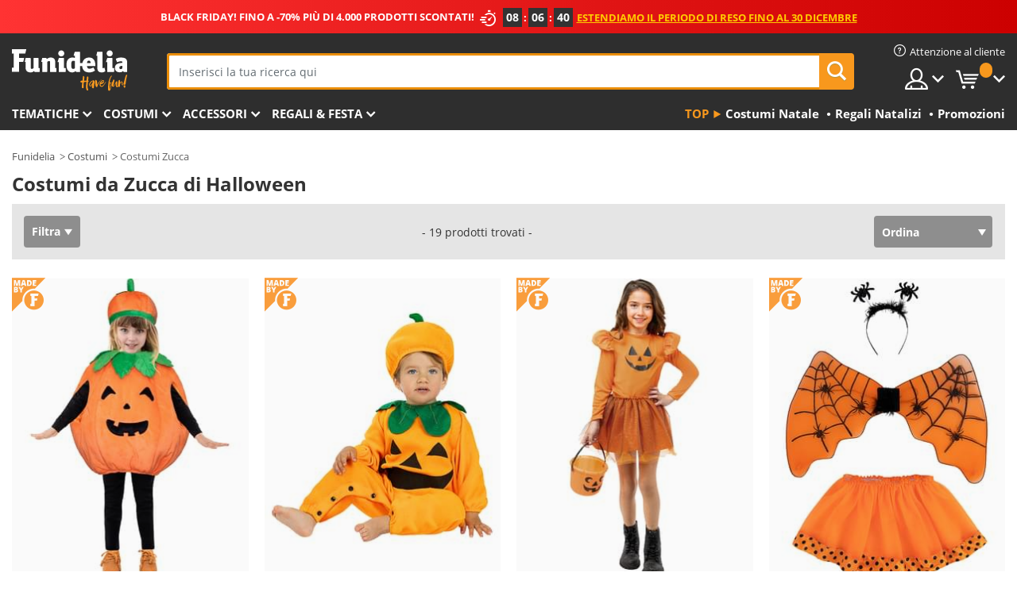

--- FILE ---
content_type: text/html; charset=UTF-8
request_url: https://www.funidelia.it/tema/zucca/4713
body_size: 27932
content:

<!DOCTYPE html>
<!--[if gt IE 8]><!-->
<html class="no-js" lang="it-IT">
<!--<![endif]-->
<head>
    <title>Costumi da zucca di Halloween | Funidelia</title>
    <meta charset="UTF-8">
<meta http-equiv="X-UA-Compatible" content="IE=edge">
<meta name="description" content="I costumi di zucca più originali per Halloween. Abbiamo anche il costume da zucca birichina. Consegna express">
<meta name="HandheldFriendly" content="True">
<meta name="apple-mobile-web-app-capable" content="yes">
<meta name="viewport" content="width=device-width,initial-scale=1,maximum-scale=1,minimum-scale=1,user-scalable=0">
<meta property="og:title" content="Costumi da zucca di Halloween | Funidelia">
<meta property="og:url" content="https://www.funidelia.it/tema/zucca/4713">
<meta property="og:type" content="website">
<meta property="og:image" content="https://www.funidelia.it/img/global/funidelia_logo.png">
<meta property="og:description" content="I costumi di zucca più originali per Halloween. Abbiamo anche il costume da zucca birichina. Consegna express">
<meta property="og:site_name" content="Funidelia">
<meta name="twitter:card" content="summary_large_image">
<meta name="twitter:site" content="@funidelia">
<meta name="twitter:creator" content="@funidelia">
<meta name="twitter:title" content="Costumi da zucca di Halloween | Funidelia">
<meta name="twitter:description" content="I costumi di zucca più originali per Halloween. Abbiamo anche il costume da zucca birichina. Consegna express">
<meta name="twitter:image" content="https://www.funidelia.it/img/global/funidelia_logo.png">
<meta name="theme-color" content="#565656">
<meta name="msapplication-navbutton-color" content="#565656">
<meta name="apple-mobile-web-app-capable" content="yes">
<meta name="apple-mobile-web-app-status-bar-style" content="black">
<link href="https://www.funidelia.it/tema/zucca/4713" rel="canonical">
<link href="https://www.funidelia.es/tematica/calabaza/4713" rel="alternate" hreflang="es-ES">
<link href="https://www.funidelia.be/theme/citrouille/4713" rel="alternate" hreflang="fr-BE">
<link href="https://www.funidelia.fr/theme/citrouille/4713" rel="alternate" hreflang="fr-FR">
<link href="https://www.funidelia.ch/thema/kuerbis/4713" rel="alternate" hreflang="de-CH">
<link href="https://www.funidelia.ch/fr/theme/citrouille/4713" rel="alternate" hreflang="fr-CH">
<link href="https://www.funidelia.ch/it/tema/zucca/4713" rel="alternate" hreflang="it-CH">
<link href="https://www.funidelia.de/thema/kuerbis/4713" rel="alternate" hreflang="de-DE">
<link href="https://www.funidelia.at/thema/kuerbis/4713" rel="alternate" hreflang="de-AT">
<link href="https://www.funidelia.co.uk/theme/pumpkin/4713" rel="alternate" hreflang="en-GB">
<link href="https://www.funidelia.ie/theme/pumpkin/4713" rel="alternate" hreflang="en-IE">
<link href="https://www.funidelia.it/tema/zucca/4713" rel="alternate" hreflang="it-IT">
<link href="https://www.funidelia.pt/tematica/abobora/4713" rel="alternate" hreflang="pt-PT">
<link href="https://www.funidelia.nl/thema/pompoen/4713" rel="alternate" hreflang="nl-NL">
<link href="https://www.funidelia.com/theme/pumpkin/4713" rel="alternate" hreflang="en-US">
<link href="https://www.funidelia.com/es/tematica/calabaza/4713" rel="alternate" hreflang="es-US">
<link href="https://www.funidelia.pl/tematyka/dynia/4713" rel="alternate" hreflang="pl-PL">
<link href="https://www.funidelia.dk/tema/graeskar/4713" rel="alternate" hreflang="da-DK">
<link href="https://www.funidelia.se/tema/pumpa/4713" rel="alternate" hreflang="sv-SE">
<link href="https://www.funidelia.cz/tema/dyne/4713" rel="alternate" hreflang="cs-CZ">
<link href="https://www.funidelia.cl/tematica/calabaza/4713" rel="alternate" hreflang="es-CL">
<link href="https://www.funidelia.co/tematica/calabaza/4713" rel="alternate" hreflang="es-CO">
<link href="https://www.funidelia.no/tema/gresskar/4713" rel="alternate" hreflang="nn-NO">
<link href="https://www.funidelia.fi/teema/kurpitsa/4713" rel="alternate" hreflang="fi-FI">
<link href="https://www.funidelia.mx/tematica/calabaza/4713" rel="alternate" hreflang="es-MX">
<link href="https://www.funidelia.pe/tematica/calabaza/4713" rel="alternate" hreflang="es-PE">
<link href="https://www.funidelia.ca/theme/pumpkin/4713" rel="alternate" hreflang="en-CA">
<link href="https://www.funidelia.ca/fr/theme/citrouille/4713" rel="alternate" hreflang="fr-CA">
<link href="https://www.funidelia.com.br/tematica/abobora/4713" rel="alternate" hreflang="pt-BR">
<link href="https://www.funidelia.sg/theme/pumpkin/4713" rel="alternate" hreflang="en-SG">
<link href="https://www.funidelia.co.il/thpwswt-dlt/4713" rel="alternate" hreflang="he-IL">
<link href="https://www.funidelia.co.il/en/theme/pumpkin/4713" rel="alternate" hreflang="en-IL">
<link href="https://www.funidelia.com.ua/kostumi-garbuz/4713" rel="alternate" hreflang="uk-UA">
<link href="https://www.funidelia.co.nz/theme/pumpkin/4713" rel="alternate" hreflang="en-NZ">
<link href="https://www.funidelia.com.au/theme/pumpkin/4713" rel="alternate" hreflang="en-AU">
<link href="https://www.funidelia.ro/tema/dovleac/4713" rel="alternate" hreflang="ro-RO">
<link href="https://www.funidelia.com.pa/tematica/calabaza/4713" rel="alternate" hreflang="es-PA">
<link href="https://www.funidelia.com.ar/tematica/calabaza/4713" rel="alternate" hreflang="es-AR">
<link href="https://www.funidelia.gr/stoles-kolokytha/4713" rel="alternate" hreflang="el-GR">
<link href="https://www.funidelia.hr/kostimi-bundeva/4713" rel="alternate" hreflang="hr-HR">
<link href="https://www.funidelia.hu/jelmezek-tok/4713" rel="alternate" hreflang="hu-HU">
<link href="https://www.funidelia.sk/kostymy-tekvica/4713" rel="alternate" hreflang="sk-SK">
<link href="https://www.funidelia.bg/kostumi-tikva/4713" rel="alternate" hreflang="bg-BG">
<link href="https://www.funidelia.si/kostumi-buca/4713" rel="alternate" hreflang="sl-SL">
<link href="https://www.funidelia.es/tematica/calabaza/4713" rel="alternate" hreflang="es">
<link href="https://www.funidelia.fr/theme/citrouille/4713" rel="alternate" hreflang="fr">
<link href="https://www.funidelia.de/thema/kuerbis/4713" rel="alternate" hreflang="de">
<link href="https://www.funidelia.nl/thema/pompoen/4713" rel="alternate" hreflang="nl">
<link href="https://www.funidelia.com/theme/pumpkin/4713" rel="alternate" hreflang="en">
<link href="https://www.funidelia.pt/tematica/abobora/4713" rel="alternate" hreflang="pt">
<link href="https://www.funidelia.it/tema/zucca/4713" rel="alternate" hreflang="it">
<link href="https://static1.funidelia.com" rel="preconnect" crossorigin="">
<link href="https://static1.funidelia.com" rel="dns-prefetch">
<link href="/newfront/css/funidelia6/global.css" rel="stylesheet">
<link href="/newfront/css/funidelia6/cookieconsent.css" rel="stylesheet">
<style>[class^="size-"], [class*=" size-"] { background: transparent url("/img/int/it/comments-size2.png") 0px 0px no-repeat; } 
#size  { background: url("/img/int/it/comments-size2.png") no-repeat scroll 0 -49px transparent; height: 36px; width: 170px; }

#header #header-msg h3 { font-size: 12px; }</style>
<script src="/newfront/js/funidelia6/cookie-consent-didomi.js" defer></script>
<script src="/newfront/js/funidelia6/libs/jquery.js"></script>
<script src="/newfront/js/funidelia6/libs/lazysizes.min.js"></script>
<script src="//widget.trustpilot.com/bootstrap/v5/tp.widget.bootstrap.min.js" async></script>
<script type="text/javascript">window.didomiConfig = { languages: { enabled: ['it'], default: 'it' } };</script>    <meta name="csrf-param" content="_csrf">
    <meta name="csrf-token" content="WXJGUk9yLkMAGBcaBkRiMhgVcREqEEk1YCMyFwQ6VCAgNRwwKh1MNw==">
    <!-- Fonts -->
    <style>
        /* ------------------------------------------------------ */
        /* FONTS */
        /* ------------------------------------------------------ */
        @font-face {
            font-display: swap;
            font-family: 'Open Sans';
            font-style: normal;
            font-weight: 400;
            src: local('Open Sans'), local('OpenSans'), url(https://fonts.gstatic.com/s/opensans/v13/K88pR3goAWT7BTt32Z01mxJtnKITppOI_IvcXXDNrsc.woff2) format('woff2');
            unicode-range: U+0460-052F, U+20B4, U+2DE0-2DFF, U+A640-A69F
        }

        @font-face {
            font-display: swap;
            font-family: 'Open Sans';
            font-style: normal;
            font-weight: 400;
            src: local('Open Sans'), local('OpenSans'), url(https://fonts.gstatic.com/s/opensans/v13/RjgO7rYTmqiVp7vzi-Q5URJtnKITppOI_IvcXXDNrsc.woff2) format('woff2');
            unicode-range: U+0400-045F, U+0490-0491, U+04B0-04B1, U+2116
        }

        @font-face {
            font-display: swap;
            font-family: 'Open Sans';
            font-style: normal;
            font-weight: 400;
            src: local('Open Sans'), local('OpenSans'), url(https://fonts.gstatic.com/s/opensans/v13/LWCjsQkB6EMdfHrEVqA1KRJtnKITppOI_IvcXXDNrsc.woff2) format('woff2');
            unicode-range: U+1F00-1FFF
        }

        @font-face {
            font-display: swap;
            font-family: 'Open Sans';
            font-style: normal;
            font-weight: 400;
            src: local('Open Sans'), local('OpenSans'), url(https://fonts.gstatic.com/s/opensans/v13/xozscpT2726on7jbcb_pAhJtnKITppOI_IvcXXDNrsc.woff2) format('woff2');
            unicode-range: U+0370-03FF
        }

        @font-face {
            font-display: swap;
            font-family: 'Open Sans';
            font-style: normal;
            font-weight: 400;
            src: local('Open Sans'), local('OpenSans'), url(https://fonts.gstatic.com/s/opensans/v13/59ZRklaO5bWGqF5A9baEERJtnKITppOI_IvcXXDNrsc.woff2) format('woff2');
            unicode-range: U+0102-0103, U+1EA0-1EF9, U+20AB
        }

        @font-face {
            font-display: swap;
            font-family: 'Open Sans';
            font-style: normal;
            font-weight: 400;
            src: local('Open Sans'), local('OpenSans'), url(https://fonts.gstatic.com/s/opensans/v13/u-WUoqrET9fUeobQW7jkRRJtnKITppOI_IvcXXDNrsc.woff2) format('woff2');
            unicode-range: U+0100-024F, U+1E00-1EFF, U+20A0-20AB, U+20AD-20CF, U+2C60-2C7F, U+A720-A7FF
        }

        @font-face {
            font-display: swap;
            font-family: 'Open Sans';
            font-style: normal;
            font-weight: 400;
            src: local('Open Sans'), local('OpenSans'), url(https://fonts.gstatic.com/s/opensans/v13/cJZKeOuBrn4kERxqtaUH3VtXRa8TVwTICgirnJhmVJw.woff2) format('woff2');
            unicode-range: U+0000-00FF, U+0131, U+0152-0153, U+02C6, U+02DA, U+02DC, U+2000-206F, U+2074, U+20AC, U+2212, U+2215, U+E0FF, U+EFFD, U+F000
        }

        @font-face {
            font-display: swap;
            font-family: 'Open Sans';
            font-style: normal;
            font-weight: 700;
            src: local('Open Sans Bold'), local('OpenSans-Bold'), url(https://fonts.gstatic.com/s/opensans/v13/k3k702ZOKiLJc3WVjuplzK-j2U0lmluP9RWlSytm3ho.woff2) format('woff2');
            unicode-range: U+0460-052F, U+20B4, U+2DE0-2DFF, U+A640-A69F
        }

        @font-face {
            font-display: swap;
            font-family: 'Open Sans';
            font-style: normal;
            font-weight: 700;
            src: local('Open Sans Bold'), local('OpenSans-Bold'), url(https://fonts.gstatic.com/s/opensans/v13/k3k702ZOKiLJc3WVjuplzJX5f-9o1vgP2EXwfjgl7AY.woff2) format('woff2');
            unicode-range: U+0400-045F, U+0490-0491, U+04B0-04B1, U+2116
        }

        @font-face {
            font-display: swap;
            font-family: 'Open Sans';
            font-style: normal;
            font-weight: 700;
            src: local('Open Sans Bold'), local('OpenSans-Bold'), url(https://fonts.gstatic.com/s/opensans/v13/k3k702ZOKiLJc3WVjuplzBWV49_lSm1NYrwo-zkhivY.woff2) format('woff2');
            unicode-range: U+1F00-1FFF
        }

        @font-face {
            font-display: swap;
            font-family: 'Open Sans';
            font-style: normal;
            font-weight: 700;
            src: local('Open Sans Bold'), local('OpenSans-Bold'), url(https://fonts.gstatic.com/s/opensans/v13/k3k702ZOKiLJc3WVjuplzKaRobkAwv3vxw3jMhVENGA.woff2) format('woff2');
            unicode-range: U+0370-03FF
        }

        @font-face {
            font-display: swap;
            font-family: 'Open Sans';
            font-style: normal;
            font-weight: 700;
            src: local('Open Sans Bold'), local('OpenSans-Bold'), url(https://fonts.gstatic.com/s/opensans/v13/k3k702ZOKiLJc3WVjuplzP8zf_FOSsgRmwsS7Aa9k2w.woff2) format('woff2');
            unicode-range: U+0102-0103, U+1EA0-1EF9, U+20AB
        }

        @font-face {
            font-display: swap;
            font-family: 'Open Sans';
            font-style: normal;
            font-weight: 700;
            src: local('Open Sans Bold'), local('OpenSans-Bold'), url(https://fonts.gstatic.com/s/opensans/v13/k3k702ZOKiLJc3WVjuplzD0LW-43aMEzIO6XUTLjad8.woff2) format('woff2');
            unicode-range: U+0100-024F, U+1E00-1EFF, U+20A0-20AB, U+20AD-20CF, U+2C60-2C7F, U+A720-A7FF
        }

        @font-face {
            font-display: swap;
            font-family: 'Open Sans';
            font-style: normal;
            font-weight: 700;
            src: local('Open Sans Bold'), local('OpenSans-Bold'), url(https://fonts.gstatic.com/s/opensans/v13/k3k702ZOKiLJc3WVjuplzOgdm0LZdjqr5-oayXSOefg.woff2) format('woff2');
            unicode-range: U+0000-00FF, U+0131, U+0152-0153, U+02C6, U+02DA, U+02DC, U+2000-206F, U+2074, U+20AC, U+2212, U+2215, U+E0FF, U+EFFD, U+F000
        }

        @font-face {
            font-family: 'iconfuni';
            font-display: swap;
            src: url('https://static1.funidelia.com/fonts/funidelia6/iconfuni.eot?m8h5y2');
            src: url('https://static1.funidelia.com/fonts/funidelia6/iconfuni.eot?m8h5y2#iefix') format('embedded-opentype'),
            url('https://static1.funidelia.com/fonts/funidelia6/iconfuni.ttf?m8h5y2') format('truetype'),
            url('https://static1.funidelia.com/fonts/funidelia6/iconfuni.woff?m8h5y2') format('woff'),
            url('https://static1.funidelia.com/fonts/funidelia6/iconfuni.svg?m8h5y2#iconfuni') format('svg');
            font-weight: normal;
            font-style: normal;
        }
    </style>


    <!-- I: Pixels Header -->
    <!-- I: GOOGLE ANALYTICS -->
<script type="text/javascript">
    
    function getCookie(k){ return(document.cookie.match('(^|; )'+k+'=([^;]*)')||0)[2] }
  if (typeof ga !== 'undefined') {
        ga('create', 'UA-46823834-1', 'auto');
        ga('require', 'displayfeatures');
        // AB Test variable
        ga('set', 'dimension4', 'Control');
        // Multilanguage custom dimension
      (function(window) {
          var d=(window.location.host).split("."); d=d[d.length-1];
          if(d==='ch' && typeof ga!=='undefined') {
              var p=(window.location.pathname).split("/"); p=(p.length>1)? p[1]:p;
              if(p.match(/^[a-zA-Z]{2}$/gi))
                    ga('set', 'dimension5', p);
            }
        })(window);
        // ClientID cookie to custom dimension
      (function(clientId) {
          if(typeof clientId!=='undefined' && clientId!=='') {
              var c=(clientId.split(".")[2] + '.' + clientId.split(".")[3]);
                ga('set', 'dimension6', c);
            }
        })(getCookie('_ga'));

        // Send the page view
        ga('send', 'pageview');
        ga('require', 'ecommerce');
    }
</script>
<!-- F: GOOGLE ANALYTICS -->
    <!-- F: Pixels Header -->
    <meta name="format-detection" content="telephone=no">

    <link rel="shortcut icon" href="https://static1.funidelia.com/img/icons/funidelia6/favicon.ico"/>
    <link rel="apple-touch-icon" sizes="57x57"
          href="https://static1.funidelia.com/img/icons/funidelia6/apple-touch-icon-57x57.png">
    <link rel="apple-touch-icon" sizes="72x72"
          href="https://static1.funidelia.com/img/icons/funidelia6/apple-touch-icon-72x72.png">
    <link rel="apple-touch-icon" sizes="114x114"
          href="https://static1.funidelia.com/img/icons/funidelia6/apple-touch-icon-114x114.png">
    <link rel="apple-touch-icon" sizes="144x144"
          href="https://static1.funidelia.com/img/icons/funidelia6/apple-touch-icon-144x144.png">
    <link rel="apple-touch-icon" sizes="60×60"
          href="https://static1.funidelia.com/img/icons/funidelia6/touch-icon-iphone-60x60.png">
    <link rel="apple-touch-icon" sizes="76×76"
          href="https://static1.funidelia.com/img/icons/funidelia6/touch-icon-ipad-76x76.png">
    <link rel="apple-touch-icon" sizes="120×120"
          href="https://static1.funidelia.com/img/icons/funidelia6/touch-icon-iphone-retina-120x120.png">
    <link rel="apple-touch-icon" sizes="152×152"
          href="https://static1.funidelia.com/img/icons/funidelia6/touch-icon-ipad-retina-152x152.png">
    <link rel="apple-touch-icon" sizes="180×180"
          href="https://static1.funidelia.com/img/icons/funidelia6/apple-touch-icon-180x180.png">
    <link rel="icon" sizes="192×192" href="https://static1.funidelia.com/img/icons/funidelia6/touch-icon-192x192.png">
    <link rel="icon" sizes="128×128" href="https://static1.funidelia.com/img/icons/funidelia6/touch-icon-128x128.png">

    </head>
<body id="landing-page">
<!-- Google Tag Manager -->
<script>                    
                    dataLayer = window.dataLayer||[];
                    dataLayer.push({"id_shop":11,"id_lang":5,"store":"it","currency":"EUR","environment":"PRO","vertexModeShopEnabled":1,"vertexModeLangEnabled":1,"vertexEventShops":["1","2","4","6","7","8","9","10","11","12","13","16","20","21","24","28","29","39","42","43","48","50","52"],"vertexEventLangs":["1","2","3","4","5","6","7","8","9","10","11","13","14","23","26","27","29","30","31"],"languageCode":"it-IT","testAbName":"","id_testab_segment":"","pageCategory":"landing"});
                    function gtag(){dataLayer.push(arguments);}
                    gtag('js', new Date());
                </script><script>
                window.dataLayer = window.dataLayer || [];
                function gtag(){dataLayer.push(arguments);}
                gtag('config', {
                    'allow_enhanced_conversions': true
                });
                var enhanced_conversion_data = {};
                </script>
                <!-- Google tag (gtag.js) -->
                <script async src='https://www.googletagmanager.com/gtag/js?id=AW-941662587'></script>
                <script>
                window.dataLayer = window.dataLayer || [];
                function gtag(){dataLayer.push(arguments);}
                gtag('js', new Date());
                gtag('config', 'AW-941662587');
                </script><noscript><iframe src="//www.googletagmanager.com/ns.html?id=GTM-NNF8RH9T"
                height="0" width="0" style="display:none;visibility:hidden"></iframe></noscript>
                <script>(function(w,d,s,l,i){w[l]=w[l]||[];w[l].push({'gtm.start':
                new Date().getTime(),event:'gtm.js'});var f=d.getElementsByTagName(s)[0],
                j=d.createElement(s),dl=l!='dataLayer'?'&l='+l:'';j.async=true;j.src=
                '//www.googletagmanager.com/gtm.js?id='+i+dl;f.parentNode.insertBefore(j,f);
                })(window,document,'script','dataLayer','GTM-NNF8RH9T');</script><!-- End Google Tag Manager -->
<script type="text/javascript">var languageItems=(function(){var _languages={"d4a8968f52233729744797511ed0b4c0":"Sei sicuro di voler eliminare questi articoli?","80ebdccece38141cd9c0f9b3b623091f":"Sei sicuro di voler eliminare questo articolo?","074b03b4412887edb3e3a82e13af0805":"Linguaggio Traduzione: {nome}","c9cc8cce247e49bae79f15173ce97354":"Salva","d3d2e617335f08df83599665eef8a418":"Chiudi","2c001e112362cf23b3ae510a082bfd2f":"Vedi altro","92eb39a1407d02c39fc0403548241472":"Chiudere","c505a523b530a1d6cbe1032888faf4cf":"Vedi tutte le opzioni","dc52ced9d4cb3e54bc844d244eabf16e":"Occultare","a1bb4005c97d90c2b9e6e5e70aeb4a39":"Vedi scheda tecnica","89de7cdf72ec3e86dc4e9f855cceceeb":"Taglia","3a9d91e217cf6dc8f7bdb006d3ee59b7":"Prezzo","ca2c86ecadd1cc864d4cad2935120ba9":"Novità","4352a5342c0822e2b90b767c1a412fe2":"Disponibile","75be016667431efb1831274f515a59b4":"Prima","d20f652b79b41449b66aaa14831b6b12":"Aggiungere","4cb47e60921d2f6c40e1983714081495":"Suggerimenti di ricerca","9cfefed8fb9497baa5cd519d7d2bb5d7":"in","fa318bcf93b1cc6de55eb7a058652acc":"Suggerimenti di ricerca"};return{getLanguageItems:function(){return _languages;}};})();</script>
<!-- HEADER START -->
<script type="application/ld+json">{"@context":"http:\/\/schema.org\/","@type":"Organization","name":"Funidelia","legalName":"FUNIGLOBAL DEVELOPMENTS SL","url":"https:\/\/www.funidelia.info","logo":"https:\/\/www.funidelia.it\/img\/global\/funidelia_logo.png","brand":{"@type":"Brand","name":"Funidelia","logo":"https:\/\/www.funidelia.it\/img\/global\/funidelia_logo.png","slogan":"Have Fun!","url":"https:\/\/www.funidelia.it\/"}}</script><header id="header">
    <section id="header-msg" class="wclock">
	<span class="txt-h1">BLACK FRIDAY! FINO A -70% PIÙ DI 4.000 PRODOTTI SCONTATI!</span> <div id="clock" data-toggle="tooltip"></div> <span class="txt-h2">ESTENDIAMO IL PERIODO DI RESO FINO AL 30 DICEMBRE</span>
	<script type="text/javascript">
		var limit_date = '2025-11-26 23:59:00';
	</script>
</section>
    <div id="header-ctt" class="container">
        <h2 id="header-brand"><a href="/" title="Vai alla home di Funidelia">Funidelia. Il tuo store di costumi online e accessori su internet</a></h2>
        <section id="header-nav">
			<ul class="header-nav-menu">
				<li class="head-client"><a href="/faq/servizio-di-attenzione-al-cliente" title="Attenzione al cliente" class="opt" ><i class="ico-hn-client"></i><span class="txt">Attenzione al cliente</span></a></li>
				<li class="head-sep"></li>
				<li class="head-search"><a href="#" title="Cerca" class="opt js-head-search"><span class="txt">Cerca</span></a></li>
				<li class="head-user dropdown">
					<a class="opt dropdown-toggle" data-toggle="dropdown" aria-haspopup="true" aria-expanded="false" title="Il mio account"><span class="txt">Il mio account</span></a>
					<div class="dropdown-menu dropdown-menu-right">
						<div id="my-account-login-form" style="display: block;">
							<span class="hidden">Entra nel tuo account:</span>
							<form id="loginForm-header" name="loginForm" method="POST" action="/index.php?controller=authentication" class="form">
								<fieldset>
									<div class="form-group">
										<label for="loginForm-cps-email">Email:</label>
										<input type="text" name="email" id="loginForm-cps-email" value="" class="form-control">
									</div>
									<div class="form-group">
										<label for="loginForm-cps-password">Password:</label>
										<input type="password" name="passwd" id="loginForm-cps-password" value="" class="form-control" />
									</div>
									<div class="form-group">
										<input type="submit" id="loginForm-header-submit" name="SubmitLogin" class="btn-form" value="Entra" />
										<span class="link" data-ref="/index.php?controller=password" onclick="window.location.href=this.getAttribute('data-ref');"
                                              title="Ricorda la tua password cliccando qui">
                                            Hai dimenticato la tua password?                                        </span>
									</div>
								</fieldset>
							</form>
						</div>
					</div>
				</li>
					<li id="cart" class="head-cart dropdown">
						<a href="https://www.funidelia.it/cart" title="Il mio carrello" class="opt dropdown-toggle active" data-toggle="dropdown" id="slidecartBtn"><span class="txt">Il mio carrello</span> <span class="badged num funi-blockcartbadge">&nbsp;</span></a>

						<div id="slidecart" class="slidecart dropdown-menu dropdown-menu-right">
							<span class="dropdown-header">Carrello della spesa</span>
							<div class="dropdown-padd">
                                <div class="lazyloading"></div>
							</div>
						</div>
					</li>
			</ul>
        </section>
		<section id="header-search">
			<div class="search-form">

				<form id="searhForm-header" action="/search" method="get">
					<fieldset>
						<div class="search-group">
							<label for="query">Cerca per:</label>
							<input type="text" id="searchForm-query-header" name="query" class="form-control" placeholder="Inserisci la tua ricerca qui" />
							<input type="reset" value="x" class="searchForm-reset-header" />
							<span class="search-group-btn">
								<button type="submit" id="searchForm-submit-header" class="btn btn-search">
									<i class="icf-search"></i><span class="txt">Cerca</span>
								</button>
							</span>
						</div>
					</fieldset>
				</form>
			</div>
		</section>
<section id="header-menu">
	<a id="slidemenuBtn" href="#slidemenu" title="Cosa vuoi comprare?" class="opt-menu dropdown-toggle"><span class="txt">Cosa vuoi comprare?</span></a>
	<div id="slidemenu" >
		<div class="header-menu-responsive dropdown-menu">
			<ul class="header-menu-movil clearfix">
				<li class="opt-movil "><a title="Tornare" class="sidr-close-window opt-back">Tornare</a></li>
				<li class="opt-movil "><a title="Il mio account" id="menu-movil-user-btn"  class="opt-user">Il mio account</a></li>
				
				<li id="header-movil-user" class="clearfix">
					<div id="my-account-login-form-mobile" style="display: block;">
						<span class="hidden">Entra nel tuo account:</span>
						<form id="loginFormMobile" name="loginForm" method="POST" action="/index.php?controller=authentication&back=https://www.funidelia.it/tema/zucca/4713"  class="form">
							<fieldset>
								<div class="form-group">
									<label for="loginFormMobile-cps-email">Email:</label>
									<input type="text" name="email" id="loginFormMobile-cps-email" value="" class="form-control">
								</div>
								<div class="form-group">
									<label for="loginFormMobile-cps-password">Password:</label>
									<input type="password" name="passwd" id="loginFormMobile-cps-password" value="" class="form-control" />
								</div>
								<input type="submit" id="loginFormMobile-submit" name="SubmitLogin" class="btn-form" value="Entra" />
                                <span class="link" data-ref="/index.php?controller=password" onclick="window.location.href=this.getAttribute('data-ref');"
                                      title="Ricorda la tua password cliccando qui">
                                    Hai dimenticato la tua password?                                </span>
							</fieldset>
						</form>
					</div>
				</li>
				
			</ul>
				<ul class="header-menu-nav clearfix">
					<li class="opt-links">
						<div class="menu-h2"><a href="#" title="Más productos">Top</a></div>
						<div class="dropdown clearfix">
							<div class="fdo clearfix">
								<ul class="clearfix">
											<li>
			<a href="/festa/natale/5872" title="Costumi Natale" ><img data-src="https://static1.funidelia.com/img/fr_landing_block/funidelia6/landings/20171031_MENULINKS_NAVIDAD_IT.gif" alt="Costumi Natale" class="img lazyload"><span class="txt">Costumi Natale</span></a>
    	</li>
		<li>
			<a href="/regali-geek/6235" title="Regali Natalizi" ><img data-src="https://static1.funidelia.com/img/fr_landing_block/funidelia6/landings/20181029_MENULINKS_MERCHAND_REGALOSFRIKIS_IT.gif" alt="Regali Natalizi" class="img lazyload"><span class="txt">Regali Natalizi</span></a>
    	</li>
		<li>
			<a href="/outlet-funidelia/8822" title="Promozioni" ><img data-src="https://static1.funidelia.com/img/fr_landing_block/funidelia6/landings/20250708_MENULINKS_PROMOCIONES_IT.jpg" alt="Promozioni" class="img lazyload"><span class="txt">Promozioni</span></a>
    	</li>
								</ul>
							</div>
						</div>
					</li>					
						<li class="opt-normal">
							<div class="menu-h2">
								<a href="/costumi/951" title="Tematiche" >Tematiche</a>
							</div>
							<div class="dropdown">
								<div class="fdo clearfix">
										<div class="header-menu-cat">
											<div class="menu-column-title">
													<a title="In Evidenza:" >In Evidenza:</a>
											</div>
												<ul class="lst-cats">
															<li>
			<a class="gae-menu-mob" href="#" title=""></a>
		</li>
												</ul>
													</div>
													<div class="header-menu-tags ">
                                                        <div class="draggable-module">
                                                        													<div class="menu-column-title">
															<a title="🎄 Natale" >🎄 Natale</a>
									
													</div>
													<ul class="lst-tags clearfix">
																<li>
			<a href="/costumi/elfi-aiutanti-di-babbo-natale/5565" title="Costumi Elfo Natalizio">Elfo Natalizio</a>
		</li>
		<li>
			<a href="/costumi/babbo-natale/3310" title="Costumi Babbo Natale">Babbo Natale</a>
		</li>
		<li>
			<a href="/tema/mamma-natale/4914" title="Costumi Babba Natale">Babba Natale</a>
		</li>
		<li>
			<a href="/tema/angeli/1128" title="Costumi Angeli">Angeli</a>
		</li>
		<li>
			<a href="/costumi/presepe-vivente/3055" title="Costumi Presepe">Presepe</a>
		</li>
		<li>
			<a href="/costumi/albero-di-natale/5563" title="Costumi Albero di Natale">Albero di Natale</a>
		</li>
		<li>
			<a href="/costumi/pupazzo-di-neve/5561" title="Costumi Pupazzo di neve">Pupazzo di neve</a>
		</li>
		<li>
			<a href="/costumi/re-magi/3346" title="Costumi Re Magi">Re Magi</a>
		</li>
		<li>
			<a href="/maglioni-natalizi/5931" title="Costumi Maglioni Natalizi">Maglioni Natalizi</a>
		</li>
		<li>
			<a href="/festa/natale/5872" title="Tutta Costumi Natale">Tutta Costumi Natale</a>
		</li>
		<li>
			<a href="/festa/capodanno/5873" title="Costumi Capodanno">Capodanno</a>
		</li>
													</ul>
                                                        </div>
                                                        <div class="draggable-module">
                                                        													<div class="menu-column-title">
															<a title="📺 Cartoni Animati" >📺 Cartoni Animati</a>
									
													</div>
													<ul class="lst-tags clearfix">
																<li>
			<a href="/costumi/miraculous-le-storie-di-ladybug-e-Chat-Noir/5984" title="Costumi Miraculous Ladybug">Miraculous Ladybug</a>
		</li>
		<li>
			<a href="/costumi/dragon-ball/3121" title="Costumi Dragon Ball">Dragon Ball</a>
		</li>
		<li>
			<a href="/costumi-masha-orso/7400" title="Costumi Masha e Orso">Masha e Orso</a>
		</li>
		<li>
			<a href="/costumi/pj-masks/6145" title="Costumi PJ Masks">PJ Masks</a>
		</li>
		<li>
			<a href="/costumi/paw-patrol/3517" title="Costumi Paw Patrol">Paw Patrol</a>
		</li>
		<li>
			<a href="/costumi/i-puffi/3260" title="Costumi I Puffi">I Puffi</a>
		</li>
		<li>
			<a href="/costumi/braccio-di-ferro/3334" title="Costumi Braccio di ferro">Braccio di ferro</a>
		</li>
		<li>
			<a href="/costumi/i-flintstones/3259" title="Costumi I Flinston">I Flinston</a>
		</li>
		<li>
			<a href="/costumi/scooby-doo/3360" title="Costumi Scooby Doo">Scooby Doo</a>
		</li>
		<li>
			<a href="/costumi/cartoni-animati/3501" title="Tutta Costumi Cartoni Animati">Tutta Costumi Cartoni Animati</a>
		</li>
													</ul>
                                                        </div>
                                                        <div class="draggable-module">
                                                        													<div class="menu-column-title">
															<a title="🎬 D' Epoca & Storici" >🎬 D' Epoca & Storici</a>
									
													</div>
													<ul class="lst-tags clearfix">
																<li>
			<a href="/costumi/romani/3354" title="Costumi Roma">Roma</a>
		</li>
		<li>
			<a href="/tema/vichinghi/1540" title="Costumi Vichinghi">Vichinghi</a>
		</li>
		<li>
			<a href="/tema/egitto/1230" title="Costumi Egitto">Egitto</a>
		</li>
		<li>
			<a href="/costumi/medievali/3276" title="Costumi Medievale">Medievale</a>
		</li>
		<li>
			<a href="/tema/uomini-primitivi/1188" title="Costumi Uomini Primitivi">Uomini Primitivi</a>
		</li>
		<li>
			<a href="/costumi/western/3507" title="Costumi Western">Western</a>
		</li>
		<li>
			<a href="/costumi/folkloristici/3506" title="Tutta Costumi Culture & Tradizioni">Tutta Costumi Culture & Tradizioni</a>
		</li>
													</ul>
                                                        </div>
													</div>
													<div class="header-menu-tags ">
                                                        <div class="draggable-module">
                                                        													<div class="menu-column-title">
															<a title="🦸 Costumi Supereroi & Villani" >🦸 Costumi Supereroi & Villani</a>
									
													</div>
													<ul class="lst-tags clearfix">
																<li>
			<a href="/costumi/batman/3050" title="Costumi Batman">Batman</a>
		</li>
		<li>
			<a href="/tema/joker/4544" title="Costumi Joker">Joker</a>
		</li>
		<li>
			<a href="/costumi/harley-quinn/5196" title="Costumi Harley Quinn">Harley Quinn</a>
		</li>
		<li>
			<a href="/costumi/superman/3384" title="Costumi Superman">Superman</a>
		</li>
		<li>
			<a href="/costumi/wonder-woman/3444" title="Costumi Wonder Woman">Wonder Woman</a>
		</li>
		<li>
			<a href="/costumi/capitan-america/3082" title="Costumi Capitan America">Capitan America</a>
		</li>
		<li>
			<a href="/costumi/catwoman/5711" title="Costumi Catwoman">Catwoman</a>
		</li>
		<li>
			<a href="/costumi/flash/3161" title="Costumi Flash">Flash</a>
		</li>
		<li>
			<a href="/costumi/power-rangers/3335" title="Costumi Power Rangers">Power Rangers</a>
		</li>
		<li>
			<a href="/costumi/spiderman/3376" title="Costumi Spiderman">Spiderman</a>
		</li>
		<li>
			<a href="/costumi/le-tartarughe-ninja/3240" title="Costumi Le Tartarughe Ninja">Le Tartarughe Ninja</a>
		</li>
		<li>
			<a href="/costumi/supereroi-e-nemici/3509" title="Tutta Costumi Supereroi">Tutta Costumi Supereroi</a>
		</li>
													</ul>
                                                        </div>
                                                        <div class="draggable-module">
                                                        													<div class="menu-column-title">
															<a title="🎬  Film & Serie" >🎬  Film & Serie</a>
									
													</div>
													<ul class="lst-tags clearfix">
																<li>
			<a href="/costumi-squid-game/8830" title="Costumi Squid Game">Squid Game</a>
		</li>
		<li>
			<a href="/costumi/harry-potter/3189" title="Costumi Harry Potter">Harry Potter</a>
		</li>
		<li>
			<a href="/tema/minions/1286" title="Costumi Minions">Minions</a>
		</li>
		<li>
			<a href="/costumi-peaky-blinders/8662" title="Costumi Peaky Blinders">Peaky Blinders</a>
		</li>
		<li>
			<a href="/costumi/grease/3179" title="Costumi Grease">Grease</a>
		</li>
		<li>
			<a href="/costumi/il-signore-degli-anelli/3142" title="Costumi Il Signore degli Anelli">Il Signore degli Anelli</a>
		</li>
		<li>
			<a href="/costumi/la-fabbrica-di-cioccolato/3086" title="Costumi La fabbrica di cioccolato">La fabbrica di cioccolato</a>
		</li>
		<li>
			<a href="/costumi/il-mago-di-oz/3138" title="Costumi Il Mago di Oz">Il Mago di Oz</a>
		</li>
		<li>
			<a href="/costumi/star-wars/3378" title="Costumi Star Wars">Star Wars</a>
		</li>
		<li>
			<a href="/costumi/alice-nel-paese-delle-meraviglie/3017" title="Costumi Alice nel Paese delle Meraviglie">Alice nel Paese delle Meraviglie</a>
		</li>
		<li>
			<a href="/costumi/apriti-sesamo/3049" title="Costumi Sesamo apriti & The Muppets">Sesamo apriti & The Muppets</a>
		</li>
		<li>
			<a href="/costumi/le-principesse-disney/3503" title="Costumi Principesse Disney">Principesse Disney</a>
		</li>
		<li>
			<a href="/costumi/disney/3543" title="Costumi Tutta Costumi Disney">Tutta Costumi Disney</a>
		</li>
		<li>
			<a href="/costumi/film-serie-pubblico/3502" title="Costumi Tutta Costumi Film & Serie">Tutta Costumi Film & Serie</a>
		</li>
													</ul>
                                                        </div>
													</div>
													<div class="header-menu-tags ">
                                                        <div class="draggable-module">
                                                        													<div class="menu-column-title">
															<a title="📺 Decenni" >📺 Decenni</a>
									
													</div>
													<ul class="lst-tags clearfix">
																<li>
			<a href="/costumi/anni-20-charleston-gangsters-cabaret/3031" title="Costumi Anni 20: Gangsters & Cabaret">Anni 20: Gangsters & Cabaret</a>
		</li>
		<li>
			<a href="/costumi/anni-50-rock-roll/3034" title="Costumi Anni 50: Rock & Roll">Anni 50: Rock & Roll</a>
		</li>
		<li>
			<a href="/costumi/anni-60-movimento-hippie/3035" title="Costumi Anni 60: Movimento Hippie">Anni 60: Movimento Hippie</a>
		</li>
		<li>
			<a href="/costumi/anni-70-costumi-disco-dance/3036" title="Costumi Anni 70: Disco Music">Anni 70: Disco Music</a>
		</li>
		<li>
			<a href="/costumi/anni-80/3037" title="Costumi Anni 80 e 90: Pop">Anni 80 e 90: Pop</a>
		</li>
		<li>
			<a href="/costumi/anni-20-40-50-60-70-80/3497" title="Tutta Costumi Decenni">Tutta Costumi Decenni</a>
		</li>
													</ul>
                                                        </div>
                                                        <div class="draggable-module">
                                                        													<div class="menu-column-title">
															<a title="🎉 Carnevale" >🎉 Carnevale</a>
									
													</div>
													<ul class="lst-tags clearfix">
																<li>
			<a href="/costumi/animali-insetti/3513" title="Costumi Animali">Animali</a>
		</li>
		<li>
			<a href="/tema/polizia/4964" title="Costumi Polizia">Polizia</a>
		</li>
		<li>
			<a href="/costumi/pirati/3327" title="Costumi Pirati">Pirati</a>
		</li>
		<li>
			<a href="/costumi/cibo-bevande/3514" title="Costumi Cibo & Bevande">Cibo & Bevande</a>
		</li>
		<li>
			<a href="/tema/frutta/1270" title="Costumi Frutta">Frutta</a>
		</li>
		<li>
			<a href="/costumi/professioni/3508" title="Costumi Professioni">Professioni</a>
		</li>
		<li>
			<a href="/costumi/clown-pagliacci/3314" title="Costumi Pagliacci & Circo">Pagliacci & Circo</a>
		</li>
		<li>
			<a href="/costumi/videogiochi/3510" title="Costumi Videogiochi">Videogiochi</a>
		</li>
		<li>
			<a href="/tema/steampunk/1482" title="Costumi Steampunk">Steampunk</a>
		</li>
		<li>
			<a href="/costumi/originali-e-divertenti/3515" title="Costumi Originali & Divertenti">Originali & Divertenti</a>
		</li>
		<li>
			<a href="/costumi/gonfiabili/6205" title="Costumi Costumi gonfiabili">Costumi gonfiabili</a>
		</li>
													</ul>
                                                        </div>
                                                        <div class="draggable-module">
                                                        													<div class="menu-column-title">
															<a title="🥳 Feste A Tema" >🥳 Feste A Tema</a>
									
													</div>
													<ul class="lst-tags clearfix">
																<li>
			<a href="/festa/carnevale/5866" title="Costumi Carnevale">Carnevale</a>
		</li>
		<li>
			<a href="/costumi/halloween/3532" title="Costumi Halloween">Halloween</a>
		</li>
		<li>
			<a href="/festa/addio-al-celibato-al-nubilato/5868" title="Costumi Addio al Celibato">Addio al Celibato</a>
		</li>
		<li>
			<a href="/festa/oktoberfest/5874" title="Costumi Oktoberfest">Oktoberfest</a>
		</li>
		<li>
			<a href="/festa/san-patrizio/5876" title="Costumi San Patrizio">San Patrizio</a>
		</li>
													</ul>
                                                        </div>
									</div>
								</div>
								<ul class="all">
									<li class="all">
										<a href="/costumi/951" title="Vedi tutti">Vedi tutti</a>
									</li>
								</ul>
									<img data-src="https://static1.funidelia.com/img/fr_landing_block/funidelia6/landings/202111_FUNIDELIA_CAB_MENU_DISFRACES_NAVIDAD1.jpg" alt="" class="header-menu-img lazyload">
							</div>
						</li>
						<li class="opt-normal">
							<div class="menu-h2">
								<a href="/costumi/951" title="Tematiche Costumi" >Costumi</a>
							</div>
							<div class="dropdown">
								<div class="fdo clearfix">
										<div class="header-menu-cat">
											<div class="menu-column-title">
													<a title="In Evidenza:" >In Evidenza:</a>
											</div>
												<ul class="lst-cats">
															<li>
			<a class="gae-menu-mob" href="#" title=""></a>
		</li>
												</ul>
													</div>
													<div class="header-menu-tags ">
                                                        <div class="draggable-module">
                                                        													<div class="menu-column-title">
															<a title="👫 Costumi Per Adulto" >👫 Costumi Per Adulto</a>
									
													</div>
													<ul class="lst-tags clearfix">
																<li>
			<a href="/travestimenti/uomo/1630" title="Costumi per Uomo">Costumi per Uomo</a>
		</li>
		<li>
			<a href="/travestimenti/donna/1631" title="Costumi per Donna">Costumi per Donna</a>
		</li>
		<li>
			<a href="/travestimenti/adulti/1643" title="Tutta Costumi per Adulto">Tutta Costumi per Adulto</a>
		</li>
													</ul>
                                                        </div>
													</div>
													<div class="header-menu-tags ">
                                                        <div class="draggable-module">
                                                        													<div class="menu-column-title">
															<a title="👧 Costumi per Bambini" >👧 Costumi per Bambini</a>
									
													</div>
													<ul class="lst-tags clearfix">
																<li>
			<a href="/travestimenti/bambino/1636" title="Costumi per Bambino">Costumi per Bambino</a>
		</li>
		<li>
			<a href="/travestimenti/bambina/1637" title="Costumi per Bambina">Costumi per Bambina</a>
		</li>
		<li>
			<a href="/travestimenti/neonati/1646" title="Costumi per Neonati">Costumi per Neonati</a>
		</li>
		<li>
			<a href="/travestimenti/bambini/1645" title="Tutta Costumi per Bambini">Tutta Costumi per Bambini</a>
		</li>
													</ul>
                                                        </div>
													</div>
													<div class="header-menu-tags ">
                                                        <div class="draggable-module">
                                                        													<div class="menu-column-title">
															<a title="🤠 Altri costumi" >🤠 Altri costumi</a>
									
													</div>
													<ul class="lst-tags clearfix">
																<li>
			<a href="/costumi/taglia-grande-over-size/3758" title="Taglie Forti">Taglie Forti</a>
		</li>
		<li>
			<a href="/costumi/sexy/1087" title="Costumi Sexy">Sexy</a>
		</li>
		<li>
			<a href="/costumi-di-coppia/8110" title="Coppia">Coppia</a>
		</li>
		<li>
			<a href="/costumi-di-gruppo/6268" title="Gruppi e famiglie">Gruppi e famiglie</a>
		</li>
		<li>
			<a href="/travestimenti/cani/1642" title="Costumi Cane">Cane</a>
		</li>
		<li>
			<a href="/costumi/economici/4391" title="Costumi economici">Costumi economici</a>
		</li>
		<li>
			<a href="/outlet-funidelia/8822" title="Promozioni">Promozioni</a>
		</li>
													</ul>
                                                        </div>
									</div>
								</div>
								<ul class="all">
									<li class="all">
										<a href="/costumi/951" title="Vedi tutti">Vedi tutti</a>
									</li>
								</ul>
									<img data-src="https://static1.funidelia.com/img/fr_landing_block/funidelia6/landings/201908_FUNIDELIA_CAB_MENU_DISFRACES_HALLOWEEN.jpg" alt="" class="header-menu-img lazyload">
							</div>
						</li>
						<li class="opt-normal">
							<div class="menu-h2">
								<a href="/accessori/5814" title="Accessori per costumi" >Accessori</a>
							</div>
							<div class="dropdown">
								<div class="fdo clearfix">
										<div class="header-menu-cat">
											<div class="menu-column-title">
													<a title="In Evidenza:" >In Evidenza:</a>
											</div>
												<ul class="lst-cats">
															<li>
			<a class="gae-menu-mob" href="#" title=""></a>
		</li>
												</ul>
													</div>
													<div class="header-menu-tags ">
                                                        <div class="draggable-module">
                                                        													<div class="menu-column-title">
															<a title="🎄 Accessori Natale" >🎄 Accessori Natale</a>
									
													</div>
													<ul class="lst-tags clearfix">
																<li>
			<a href="/tema/cappello-di-babbo-natale/4913" title="Cappello di Babbo Natale per costumi">Cappello di Babbo Natale</a>
		</li>
		<li>
			<a href="/cappelli-da-elfo/6070" title="Berretti Elfo Natalizio per costumi">Berretti Elfo Natalizio</a>
		</li>
		<li>
			<a href="/capello-natalizi/7257" title="Cappelli Natalizi per costumi">Cappelli Natalizi</a>
		</li>
		<li>
			<a href="/maglioni-natalizi/5931" title="Maglioni Natalizi per costumi">Maglioni Natalizi</a>
		</li>
		<li>
			<a href="/accessori-capodanno/7174" title="Accessori Capodanno per costumi">Accessori Capodanno</a>
		</li>
		<li>
			<a href="/ali/angelo/6092" title="Ali Angeli per costumi">Ali Angeli</a>
		</li>
		<li>
			<a href="/barba-baffi-babbo-natale/7264" title="Barbe & Baffi per costumi">Barbe & Baffi</a>
		</li>
		<li>
			<a href="/accessori/natalizi/6065" title="Tutta Accessori Natale per costumi">Tutta Accessori Natale</a>
		</li>
													</ul>
                                                        </div>
                                                        <div class="draggable-module">
                                                        													<div class="menu-column-title">
															<a title="🎩 Accessori Costumi" >🎩 Accessori Costumi</a>
									
													</div>
													<ul class="lst-tags clearfix">
																<li>
			<a href="/parrucche/1058" title="Parrucche per costumi">Parrucche</a>
		</li>
		<li>
			<a href="/trucchi-make-up/5817" title="Trucco & Make Up per costumi">Trucco & Make Up</a>
		</li>
		<li>
			<a href="/cappello-casco/5825" title="Cappelli per costumi">Cappelli</a>
		</li>
		<li>
			<a href="/tutu-sottovesti/1105" title="Tutù per costumi">Tutù</a>
		</li>
		<li>
			<a href="/boa/905" title="Boe per costumi">Boe</a>
		</li>
		<li>
			<a href="/calze-leggings/1022" title="Calze & Leggings per costumi">Calze & Leggings</a>
		</li>
		<li>
			<a href="/mantelli/918" title="Mantelli per costumi">Mantelli</a>
		</li>
		<li>
			<a href="/ali/889" title="Ali & Eliche per costumi">Ali & Eliche</a>
		</li>
		<li>
			<a href="/spada-laser/5843" title="Spade Laser per costumi">Spade Laser</a>
		</li>
		<li>
			<a href="/caschi/922" title="Caschi per costumi">Caschi</a>
		</li>
		<li>
			<a href="/barbe-baffi/898" title="Barbe & Baffi per costumi">Barbe & Baffi</a>
		</li>
		<li>
			<a href="/cerchietti/1094" title="Cerchietti per costumi">Cerchietti</a>
		</li>
		<li>
			<a href="/occhiali-divertenti-per-feste/965" title="Occhiali per costumi">Occhiali</a>
		</li>
		<li>
			<a href="/accessori/5814" title="Tutta Accessori per costumi">Tutta Accessori</a>
		</li>
													</ul>
                                                        </div>
													</div>
													<div class="header-menu-tags ">
                                                        <div class="draggable-module">
                                                        													<div class="menu-column-title">
															<a title="🎭 Maschere Costumi" >🎭 Maschere Costumi</a>
									
													</div>
													<ul class="lst-tags clearfix">
																<li>
			<a href="/maschere-occhi/892" title="Maschere per costumi">Maschere</a>
		</li>
		<li>
			<a href="/maschere/veneziane/3744" title="Maschere Italia & Venezia per costumi">Maschere Italia & Venezia</a>
		</li>
		<li>
			<a href="/maschere/animali/5985" title="Maschere Animali per costumi">Maschere Animali</a>
		</li>
		<li>
			<a href="/maschere/pagliaccio/6211" title="Maschere Pagliacci & Circo per costumi">Maschere Pagliacci & Circo</a>
		</li>
		<li>
			<a href="/maschere/1017" title="Tutta Maschere per costumi">Tutta Maschere</a>
		</li>
													</ul>
                                                        </div>
                                                        <div class="draggable-module">
                                                        													<div class="menu-column-title">
															<a title="🎉 Accessori Feste a tema" >🎉 Accessori Feste a tema</a>
									
													</div>
													<ul class="lst-tags clearfix">
																<li>
			<a href="/accessori/addio-celibato-e-nubilato/5975" title="Accessori Addio al Celibato per costumi">Accessori Addio al Celibato</a>
		</li>
		<li>
			<a href="/cappelli-oktoberfest/8071" title="Accessori Oktoberfest per costumi">Accessori Oktoberfest</a>
		</li>
													</ul>
                                                        </div>
                                                        <div class="draggable-module">
                                                        													<div class="menu-column-title">
															<a title="🎃 Accessori Halloween" >🎃 Accessori Halloween</a>
									
													</div>
													<ul class="lst-tags clearfix">
																<li>
			<a href="/accessori/halloween/6025" title="Accessori Halloween">Accessori Halloween</a>
		</li>
		<li>
			<a href="/armi/5824" title="Armi">Armi</a>
		</li>
		<li>
			<a href="/parrucche/halloween/3737" title="Parrucche Halloween">Parrucche Halloween</a>
		</li>
		<li>
			<a href="/cappelli-halloween/8752" title="Cappelli Halloween">Cappelli Halloween</a>
		</li>
		<li>
			<a href="/corna-demonidiavoli/8554" title="Corna Demoni & Diavoli">Corna Demoni & Diavoli</a>
		</li>
		<li>
			<a href="/scope/953" title="Scope">Scope</a>
		</li>
		<li>
			<a href="/parrucche/streghe-maghi/3745" title="Parrucche Streghe & Maghi">Parrucche Streghe & Maghi</a>
		</li>
		<li>
			<a href="/cappelli-da-strega/5993" title="Cappelli Streghe & Maghi">Cappelli Streghe & Maghi</a>
		</li>
		<li>
			<a href="/parrucche-pagliaccio/6215" title="Parrucche Pagliacci & Circo">Parrucche Pagliacci & Circo</a>
		</li>
		<li>
			<a href="/accessori/halloween/6025" title="Tutta Accessori Halloween">Tutta Accessori Halloween</a>
		</li>
													</ul>
                                                        </div>
													</div>
													<div class="header-menu-tags ">
                                                        <div class="draggable-module">
                                                        													<div class="menu-column-title">
															<a title="👹 Maschere Halloween" >👹 Maschere Halloween</a>
									
													</div>
													<ul class="lst-tags clearfix">
																<li>
			<a href="/maschere/strega/6219" title="Maschere Streghe & Maghi per costumi">Maschere Streghe & Maghi</a>
		</li>
		<li>
			<a href="/maschere-cinema-horror/8094" title="Maschere Cinema Horror per costumi">Maschere Cinema Horror</a>
		</li>
		<li>
			<a href="/maschere-medico-della-peste/8184" title="Maschere Medico della peste per costumi">Maschere Medico della peste</a>
		</li>
		<li>
			<a href="/maschere-mostri/8098" title="Maschere Mostri per costumi">Maschere Mostri</a>
		</li>
		<li>
			<a href="/maschere/zombie/6217" title="Maschere Zombi per costumi">Maschere Zombi</a>
		</li>
		<li>
			<a href="/maschere/halloween/3730" title="Tutta Maschere Halloween per costumi">Tutta Maschere Halloween</a>
		</li>
													</ul>
                                                        </div>
                                                        <div class="draggable-module">
                                                        													<div class="menu-column-title">
															<a title="🤡 Trucco & Make Up Halloween" >🤡 Trucco & Make Up Halloween</a>
									
													</div>
													<ul class="lst-tags clearfix">
																<li>
			<a href="/trucco/strega-mago/3740" title="Trucco & Make Up Streghe & Maghi per costumi">Trucco & Make Up Streghe & Maghi</a>
		</li>
		<li>
			<a href="/trucco-diavolo/8753" title="Trucco & Make Up Demoni & Diavoli per costumi">Trucco & Make Up Demoni & Diavoli</a>
		</li>
		<li>
			<a href="/trucco/clown/3741" title="Trucco & Make Up Pagliacci & Circo per costumi">Trucco & Make Up Pagliacci & Circo</a>
		</li>
		<li>
			<a href="/trucco/da-vampiro/3739" title="Trucco & Make Up Vampiri per costumi">Trucco & Make Up Vampiri</a>
		</li>
		<li>
			<a href="/trucco/zombie/3742" title="Trucco & Make Up Zombi per costumi">Trucco & Make Up Zombi</a>
		</li>
		<li>
			<a href="/denti-e-dentature/949" title="Denti & Zanne per costumi">Denti & Zanne</a>
		</li>
		<li>
			<a href="/ferite-protesi/980" title="Ferite & Protesi per costumi">Ferite & Protesi</a>
		</li>
		<li>
			<a href="/sangue-finto/1084" title="Sangue per costumi">Sangue</a>
		</li>
		<li>
			<a href="/trucco/halloween/3728" title="Tutta Make Up Halloween per costumi">Tutta Make Up Halloween</a>
		</li>
													</ul>
                                                        </div>
									</div>
								</div>
								<ul class="all">
									<li class="all">
										<a href="/accessori/5814" title="Vedi tutti">Vedi tutti</a>
									</li>
								</ul>
									<img data-src="https://static1.funidelia.com/img/fr_landing_block/funidelia6/landings/201912_FUNIDELIA_CAB_MENU_ACCESORIOS2.jpg" alt="" class="header-menu-img lazyload">
							</div>
						</li>
						<li class="opt-normal">
							<div class="menu-h2">
								<a href="/regali-geek/6235" title="Regali & Festa" >Regali & Festa</a>
							</div>
							<div class="dropdown">
								<div class="fdo clearfix">
										<div class="header-menu-cat">
											<div class="menu-column-title">
													<a title="In Evidenza:" >In Evidenza:</a>
											</div>
												<ul class="lst-cats">
															<li>
			<a class="gae-menu-mob" href="#" title=""></a>
		</li>
												</ul>
													</div>
													<div class="header-menu-tags ">
                                                        <div class="draggable-module">
                                                        													<div class="menu-column-title">
															<a title="🎁 Merchandising & Regali" >🎁 Merchandising & Regali</a>
									
													</div>
													<ul class="lst-tags clearfix">
																<li>
			<a href="/camicie-magliette-geek/6159" title="Magliette e T-Shirt Geek">Magliette e T-Shirt</a>
		</li>
		<li>
			<a href="/giacche-felpe-maglioni-geek/6158" title="Felpe Geek">Felpe</a>
		</li>
		<li>
			<a href="/tazze-geek/6307" title="Tazze Geek">Tazze</a>
		</li>
		<li>
			<a href="/cancelleria-materiale-scolastico-per-il-ritorno-a-scuola/7956" title="Cancelleria e Materiale scolastico Geek">Cancelleria e Materiale scolastico</a>
		</li>
		<li>
			<a href="/lampade-geek/6233" title="Lampade Geek">Lampade</a>
		</li>
		<li>
			<a href="/calzini-geek/6184" title="Calzini Geek">Calzini</a>
		</li>
		<li>
			<a href="/vestiti-geek/6156" title="Abbigliamento Geek">Abbigliamento</a>
		</li>
		<li>
			<a href="/pigiami-geek/6163" title="Pigiami Geek">Pigiami</a>
		</li>
		<li>
			<a href="/zaini-geek/6171" title="Zaini Geek">Zaini</a>
		</li>
		<li>
			<a href="/gadget-figure-oggetti-da-collezione/6312" title="Articoli da collezione Geek">Articoli da collezione</a>
		</li>
		<li>
			<a href="/accappatoi-geek/6157" title="Accappatoi Geek">Accappatoi</a>
		</li>
		<li>
			<a href="/regali-geek-ufficio/6229" title="Casa Geek">Casa</a>
		</li>
		<li>
			<a href="/regali-supereroi-cattivi/6919" title="Merchandising & Regali Supereroi & Villani">Supereroi & Villani</a>
		</li>
		<li>
			<a href="/regali-videogames-giochi/6945" title="Merchandising & Regali Videogiochi">Videogiochi</a>
		</li>
		<li>
			<a href="/regali-star-wars/6906" title="Merchandising & Regali Star Wars">Star Wars</a>
		</li>
		<li>
			<a href="/regali-disney/6716" title="Merchandising & Regali Disney">Disney</a>
		</li>
		<li>
			<a href="/saldi-outlet-merchandising-nerd/8739" title="Promozioni per merchandising">Promozioni per merchandising</a>
		</li>
		<li>
			<a href="/regali-geek/6235" title="Tutta Merchandising">Tutta Merchandising</a>
		</li>
													</ul>
                                                        </div>
                                                        <div class="draggable-module">
                                                        													<div class="menu-column-title">
															<a title="⚡️Harry Potter" >⚡️Harry Potter</a>
									
													</div>
													<ul class="lst-tags clearfix">
																<li>
			<a href="/bacchette-magiche/harry-potter/5906" title="Bacchette magiche Harry Potter">Bacchette magiche</a>
		</li>
		<li>
			<a href="/sciarpe-harry-potter/7254" title="Sciarpe Harry Potter">Sciarpe</a>
		</li>
		<li>
			<a href="/vestiti-harry-potter/6876" title="Abbigliamento Harry Potter">Abbigliamento</a>
		</li>
		<li>
			<a href="/casa-harry-potter/8809" title="Casa Harry Potter">Casa</a>
		</li>
		<li>
			<a href="/zaini-harry-potter/7695" title="Zaini Harry Potter">Zaini</a>
		</li>
		<li>
			<a href="/tuniche-cappotti-a-tunica-harry-potter/7620" title="Mantelli Harry Potter">Mantelli</a>
		</li>
		<li>
			<a href="/regali-harry-potter/6766" title="Tutta Merchandising Harry Potter">Tutta Merchandising Harry Potter</a>
		</li>
													</ul>
                                                        </div>
													</div>
													<div class="header-menu-tags ">
                                                        <div class="draggable-module">
                                                        													<div class="menu-column-title">
															<a title="🎉 Addobbi & Decorazioni Festa Di Compleanno" >🎉 Addobbi & Decorazioni Festa Di Compleanno</a>
									
													</div>
													<ul class="lst-tags clearfix">
																<li>
			<a href="/festa-paw-patrol/6670" title="Decorazioni di compleanno Paw Patrol">Paw Patrol</a>
		</li>
		<li>
			<a href="/decorazioni/supereroi/6149" title="Decorazioni di compleanno Supereroi & Villani">Supereroi & Villani</a>
		</li>
		<li>
			<a href="/festa-harry-potter/6595" title="Decorazioni di compleanno Harry Potter">Harry Potter</a>
		</li>
		<li>
			<a href="/decorazione/frozen/3754" title="Decorazioni di compleanno Frozen">Frozen</a>
		</li>
		<li>
			<a href="/decorazioni/le-principesse-disney/6148" title="Decorazioni di compleanno Principesse Disney">Principesse Disney</a>
		</li>
		<li>
			<a href="/decorazioni/star-wars/3747" title="Decorazioni di compleanno Star Wars">Star Wars</a>
		</li>
		<li>
			<a href="/festa-di-compleanno-masha-orso/8046" title="Decorazioni di compleanno Masha e Orso">Masha e Orso</a>
		</li>
		<li>
			<a href="/festa-pirati/6677" title="Decorazioni di compleanno Pirati">Pirati</a>
		</li>
		<li>
			<a href="/festa-cars/6536" title="Decorazioni di compleanno Cars">Cars</a>
		</li>
		<li>
			<a href="/decorazione/batman/3749" title="Decorazioni di compleanno Batman">Batman</a>
		</li>
		<li>
			<a href="/festa-miraculous-le-storie-di-ladybug-chat-noir/6632" title="Decorazioni di compleanno Miraculous Ladybug">Miraculous Ladybug</a>
		</li>
		<li>
			<a href="/tema/peppa-pig/1418" title="Decorazioni di compleanno Peppa Pig">Peppa Pig</a>
		</li>
		<li>
			<a href="/festa-minnie-mouse/6660" title="Decorazioni di compleanno Minnie Mouse">Minnie Mouse</a>
		</li>
		<li>
			<a href="/festa-pj-masks-super-pigiamini/7250" title="Decorazioni di compleanno PJ Masks">PJ Masks</a>
		</li>
		<li>
			<a href="/festa-sirena/8432" title="Decorazioni di compleanno Sirena">Sirena</a>
		</li>
		<li>
			<a href="/decorazione/topolino/3753" title="Decorazioni di compleanno Topolino">Topolino</a>
		</li>
		<li>
			<a href="/decorazioni/spiderman/3748" title="Decorazioni di compleanno Spiderman">Spiderman</a>
		</li>
		<li>
			<a href="/decorazione/super-mario-bros/3751" title="Decorazioni di compleanno Super Mario Bros">Super Mario Bros</a>
		</li>
		<li>
			<a href="/decorazione-di-compleanno-per-bambini/7777" title="Tutta Addobbi & Decorazioni Compleanno per Bambini">Tutta Addobbi & Decorazioni Compleanno per Bambini</a>
		</li>
													</ul>
                                                        </div>
													</div>
													<div class="header-menu-tags ">
                                                        <div class="draggable-module">
                                                        													<div class="menu-column-title">
															<a title="🥳 Feste a tema" >🥳 Feste a tema</a>
									
													</div>
													<ul class="lst-tags clearfix">
																<li>
			<a href="/decorazioni/halloween/3732" title="Addobbi & Decorazioni Halloween">Halloween</a>
		</li>
		<li>
			<a href="/decorazioni/natalizie/3734" title="Addobbi & Decorazioni Natale">Natale</a>
		</li>
		<li>
			<a href="/decorazioni/oktoberfest/3735" title="Addobbi & Decorazioni Oktoberfest">Oktoberfest</a>
		</li>
		<li>
			<a href="/decorazione-addio-al-nubilato-celibato/8600" title="Addobbi & Decorazioni Addio al Celibato">Addio al Celibato</a>
		</li>
		<li>
			<a href="/decorazione-matrimonio/8495" title="Addobbi & Decorazioni Matrimonio">Matrimonio</a>
		</li>
		<li>
			<a href="/decorazioni-baby-shower/8113" title="Decorazione di Festa Baby Shower">Baby Shower</a>
		</li>
		<li>
			<a href="/decorazione-di-compleanno-per-adulto/7776" title="Decorazione di Festa Compleanno per Adulto">Compleanno per Adulto</a>
		</li>
		<li>
			<a href="/festa-compleanno-18-anni/8480" title="Decorazione di Festa Compleanno 18 anni">Compleanno 18 anni</a>
		</li>
		<li>
			<a href="/festa-compleanno-30-anni/8481" title="Decorazione di Festa Compleanno 30 anni">Compleanno 30 anni</a>
		</li>
		<li>
			<a href="/festa-compleanno-40-anni/8482" title="Decorazione di Festa Compleanno 40 anni">Compleanno 40 anni</a>
		</li>
		<li>
			<a href="/decorazioni/hawaiane/4394" title="Decorazione di Festa Hawaii">Hawaii</a>
		</li>
		<li>
			<a href="/festa-unicorno/7396" title="Decorazione di Festa Unicorno">Unicorno</a>
		</li>
		<li>
			<a href="/festa-anni-60-movimento-hippie/7377" title="Decorazione di Festa Anni 60: Movimento Hippie">Anni 60: Movimento Hippie</a>
		</li>
		<li>
			<a href="/festa-messicana/6649" title="Decorazione di Festa Messico & Mariachi">Messico & Mariachi</a>
		</li>
		<li>
			<a href="/articoli-da-tavolo/5842" title="Articoli da Tavolo per feste">Articoli da Tavolo</a>
		</li>
		<li>
			<a href="/pignatte-pentolacce/1063" title="Pignatte per feste">Pignatte</a>
		</li>
		<li>
			<a href="/palloncini-gonfiabili/969" title="Palloncini per feste">Palloncini</a>
		</li>
		<li>
			<a href="/photo-booth-matrimonio/5994" title="Photobooth per feste">Photobooth</a>
		</li>
		<li>
			<a href="/saldi-outlet-decorazione-festa/8740" title="Promozioni decorazioni per feste">Promozioni decorazioni per feste</a>
		</li>
		<li>
			<a href="/feste-a-tema/8517" title="Tutta Addobbi & Decorazioni Feste A Tema">Tutta Addobbi & Decorazioni Feste A Tema</a>
		</li>
													</ul>
                                                        </div>
									</div>
								</div>
								<ul class="all">
									<li class="all">
										<a href="/regali-geek/6235" title="Vedi tutti">Vedi tutti</a>
									</li>
								</ul>
									<img data-src="https://static1.funidelia.com/img/fr_landing_block/funidelia6/landings/201912_FUNIDELIA_CAB_MENU_MERCHAND.jpg" alt="" class="header-menu-img lazyload">
							</div>
						</li>
				</ul>
			<div class="header-menu-movil-att">
				<div class="menu-h3">Attenzione al cliente:</div>
				<ul class="clearfix">
					<li><a href="/faq/servizio-di-attenzione-al-cliente" title="Ti serve ancora aiuto">Ti serve ancora aiuto</a></li>
				</ul>
			</div>
		</div>
	</div>
</section>
    </div>
</header>
<div
    >
    <div id="special"
         class="ctt-central">
        <div class="container">
                            <section id="brd">
                    <ol class="breadcrumb-mobile-wrapper breadcrumb">
                        <li><a class="breadcrumb-toggle">...</a></li>
                        <li>Costumi da Zucca di Halloween</li>
                    </ol>
                    <ol class="breadcrumb">
                        <ul class="breadcrumb"><li><a href="/">Funidelia</a></li>
<li><a href="/costumi/951" title="Costumi per adulti, bambini e animali" id_landing="4713" position="1" id_landing_breadcrumb="951" id_topic="0" id_typology="402" link="1" link_rewrite="costumi" anchor_text="Costumi">Costumi</a></li>
<li>Costumi Zucca</li>
<li class="active" >Costumi da Zucca di Halloween</li></ul>                    </ol>
                                            <h1 class="tit-landing">Costumi da Zucca di Halloween</h1>
                                        </section>
                <div id='cartUrlParam' class='nd'>https://www.funidelia.it/cart</div>            <script type="text/javascript">
	var searchQuery = "";
	var isEmpathySearch = "";
	var landing_availability_url = "/ajax_delivery_date.php?isolang=it";
	var jsSelectedFilters = JSON.parse('{\"typologies\":[{\"id\":402,\"hierarchy\":[402],\"name\":\"Costumi & Accessori\",\"parent\":\"0\"}],\"topics\":[{\"id\":788,\"hierarchy\":[\"495\",788],\"name\":\"Zucca\",\"parent\":\"495\"},{\"id\":495,\"hierarchy\":[495],\"name\":\"Horror\",\"parent\":\"0\"}]}');
	var jsProductInfo = JSON.parse('[{\"name\":\"Costume di zucca per bambini\",\"id_product\":124763,\"target\":\"UNISEX-CHILD\",\"typologies\":[64,392,402],\"topics\":[495,788],\"score\":0,\"manufacturer_extra\":{\"id_manufacturer\":174,\"name\":\"Funiglobal\"}},{\"name\":\"Costume da zucca per beb\\u00e8\",\"id_product\":119609,\"target\":\"UNISEX-BABY\",\"typologies\":[64,392,402],\"topics\":[495,788,1947],\"score\":0,\"manufacturer_extra\":{\"id_manufacturer\":174,\"name\":\"Funiglobal\"}},{\"name\":\"Costume di zucca tut\\u00f9 per bambina\",\"id_product\":124762,\"target\":\"FEMALE-CHILD\",\"typologies\":[64,392,402],\"topics\":[495,788],\"score\":0,\"manufacturer_extra\":{\"id_manufacturer\":174,\"name\":\"Funiglobal\"}},{\"name\":\"Costume con tut\\u00f9 da ragno per bambina\",\"id_product\":123539,\"target\":\"FEMALE-CHILD\",\"typologies\":[64,218,227,235,392,399,402],\"topics\":[192,495,508,788,825,979,1947],\"score\":0,\"manufacturer_extra\":{\"id_manufacturer\":174,\"name\":\"Funiglobal\"}},{\"name\":\"Vestito con zucche terrificanti - Suitmeister\",\"id_product\":122006,\"target\":\"MALE-ADULT\",\"typologies\":[64,213,402],\"topics\":[495,788,1947],\"score\":0,\"manufacturer_extra\":{\"id_manufacturer\":149,\"name\":\"Opposuits\"}},{\"name\":\"Maschera zucca maligna ani-motion adulto\",\"id_product\":33957,\"target\":\"UNISEX-ADULT\",\"typologies\":[32,227,231,402],\"topics\":[495,788,1947],\"score\":0,\"manufacturer_extra\":{\"id_manufacturer\":73,\"name\":\"California Costumes\"}},{\"name\":\"Vestito zucca Halloween\",\"id_product\":29649,\"target\":\"UNISEX-ADULT\",\"typologies\":[64,392,402],\"topics\":[495,788,1947],\"score\":0,\"manufacturer_extra\":{\"id_manufacturer\":63,\"name\":\"Smiffys\"}},{\"name\":\"Costume da zucca per bambini\",\"id_product\":45006,\"target\":\"UNISEX-CHILD\",\"typologies\":[64,392,402],\"topics\":[495,788,1947],\"score\":0,\"manufacturer_extra\":{\"id_manufacturer\":157,\"name\":\"My Other Me\"}},{\"name\":\"Costume da zucca neon per uomo\",\"id_product\":124478,\"target\":\"MALE-ADULT\",\"typologies\":[64,213,402],\"topics\":[495,788,1947],\"score\":0,\"manufacturer_extra\":{\"id_manufacturer\":46,\"name\":\"Widmann\"}},{\"name\":\"Abito per Halloween Nero - Suitmeister\",\"id_product\":47381,\"target\":\"MALE-ADULT\",\"typologies\":[64,213,402],\"topics\":[495,788],\"score\":0,\"manufacturer_extra\":{\"id_manufacturer\":149,\"name\":\"Opposuits\"}},{\"name\":\"Costume da zucca per bambina\",\"id_product\":29664,\"target\":\"FEMALE-CHILD\",\"typologies\":[64,392,402],\"topics\":[495,788,1947],\"score\":0,\"manufacturer_extra\":{\"id_manufacturer\":63,\"name\":\"Smiffys\"}},{\"name\":\"Cappello da zucca classica per bambini\",\"id_product\":56077,\"target\":\"FEMALE-CHILD\",\"typologies\":[227,238,402,427],\"topics\":[63,495,788,1947],\"score\":0,\"manufacturer_extra\":{\"id_manufacturer\":42,\"name\":\"Guirca\"}},{\"name\":\"Collant da strega a strisce nere e arancioni per bambina\",\"id_product\":55761,\"target\":\"FEMALE-CHILD\",\"typologies\":[135,227,235,399,402],\"topics\":[63,495,788,1947],\"score\":0,\"manufacturer_extra\":{\"id_manufacturer\":42,\"name\":\"Guirca\"}},{\"name\":\"Gessetto Arancione per colorare i capelli\",\"id_product\":23875,\"target\":\"UNISEX-ADULT\",\"typologies\":[227,230,402,433],\"topics\":[495,788,1947],\"score\":0,\"manufacturer_extra\":{\"id_manufacturer\":42,\"name\":\"Guirca\"}},{\"name\":\"Costume da zucca allegra per adulto\",\"id_product\":42721,\"target\":\"UNISEX-ADULT\",\"typologies\":[64,392,402],\"topics\":[495,788,1947],\"score\":0,\"manufacturer_extra\":{\"id_manufacturer\":89,\"name\":\"Rasta Imposta\"}},{\"name\":\"Set di strega di zucca per bambina\",\"id_product\":125661,\"target\":\"FEMALE-CHILD\",\"typologies\":[64,218,227,235,392,399,402],\"topics\":[63,495,788],\"score\":0,\"manufacturer_extra\":{\"id_manufacturer\":42,\"name\":\"Guirca\"}},{\"name\":\"Costume di Halloween iridescente per ragazza\",\"id_product\":125660,\"target\":\"FEMALE-CHILD\",\"typologies\":[218,227,235,399,402],\"topics\":[63,495,508,606,788,979],\"score\":0,\"manufacturer_extra\":{\"id_manufacturer\":42,\"name\":\"Guirca\"}},{\"name\":\"Costume da strega zucca per donne in gravidanza\",\"id_product\":125578,\"target\":\"FEMALE-ADULT\",\"typologies\":[64,392,402],\"topics\":[63,495,788],\"score\":0,\"manufacturer_extra\":{\"id_manufacturer\":157,\"name\":\"My Other Me\"}},{\"name\":\"Poncho di zucca per bambini\",\"id_product\":125426,\"target\":\"UNISEX-CHILD\",\"typologies\":[186,227,235,399,402],\"topics\":[495,788],\"score\":0,\"manufacturer_extra\":{\"id_manufacturer\":63,\"name\":\"Smiffys\"}}]');
	window.jsFilterOrderPagecategories = JSON.parse('{\"filter\":\"\",\"orderBy\":\"\",\"pageCategories\":[\"Costumi & Accessori > Componenti > Make Up > Chalk Makeup\",\"UNISEX-ADULT\",\"Horror > Zucca\",\"Horror > Classici Horror\",\"Carnaval_D\\u00eda del Orgullo Gay_Halloween\",\"Costumi & Accessori > Costumi > Classici\",\"Carnaval_Halloween\",\"FEMALE-CHILD\",\"Costumi & Accessori > Componenti > Maschere > Maschere & Altre\",\"Carnaval\",\"UNISEX-CHILD\",\"Costumi & Accessori > Costumi > Abiti eleganti\",\"MALE-ADULT\",\"Casual\",\"Eventi Speciali > Capodanno\",\"Carnaval_Despedidas de Soltero\\/a_D\\u00eda del Orgullo Gay_Nochevieja\",\"Costumi & Accessori > Componenti > Accessori > Corpo & Altro Abbigliamento > Calze & Leggings \",\"Horror > Streghe & Maghi\",\"Costumi & Accessori > Componenti > Cappello, Casco & Altro > Cappelli classici\",\"UNISEX-BABY\",\"Costumi & Accessori > Componenti > Accessori > Corpo & Altro Abbigliamento > Tut\\u00f9 & Sottovesti\",\"Animali & Insetti > Insetti > Ragno\",\"Animali & Insetti > Pipistrello\",\"Costumi & Accessori > Componenti > Accessori > Corpo & Altro Abbigliamento > Pocnhi\",\"FEMALE-ADULT\",\"Animali & Insetti > Gatto\"]}');
	
	// Read vertexAttributionToken from cookie (vxat) to avoid PageCache issues
	var vertexAttributionToken = (function() {
		var match = document.cookie.match(/(?:^|; )vxat=([^;]*)/);
		return match ? decodeURIComponent(match[1]) : 'attributionToken';
	})();
</script>

<script type="application/ld+json">{"@context":"http:\/\/schema.org\/","@type":"WebPage","name":"Costumi da Zucca di Halloween","description":"Vuoi diventare l'icona di Halloween? Acquista uno di questi costumi da zucca per partecipare alle feste di Halloween pi\u00f9 cool o per mascherare i piccoli da zucchine terrificantemente adorabili durante la notte pi\u00f9 terrificante dell'anno. Aggiungi la decorazione di zucca pi\u00f9 originale e avrai gi\u00e0 tutto per celebrare la migliore festa di Halloween della storia.","mainEntity":{"@type":"ItemList","numberOfItems":19,"itemListElement":[{"@type":"ListItem","position":1,"item":{"@type":"Product","name":"Costume di zucca per bambini","url":"\/costume-di-zucca-per-bambini-124763.html","image":"https:\/\/static1.funidelia.com\/539177-f6_list\/costume-di-zucca-per-bambini.jpg","offers":{"@type":"Offer","priceCurrency":"EUR","price":29.99}}},{"@type":"ListItem","position":2,"item":{"@type":"Product","name":"Costume da zucca per beb\u00e8","url":"\/costume-da-zucca-per-bebe-119609.html","image":"https:\/\/static1.funidelia.com\/502720-f6_list\/costume-da-zucca-per-bebe.jpg","offers":{"@type":"Offer","priceCurrency":"EUR","price":19.99}}},{"@type":"ListItem","position":3,"item":{"@type":"Product","name":"Costume di zucca tut\u00f9 per bambina","url":"\/costume-di-zucca-tutu-per-bambina-124762.html","image":"https:\/\/static1.funidelia.com\/535814-f6_list\/costume-di-zucca-tutu-per-bambina.jpg","offers":{"@type":"Offer","priceCurrency":"EUR","price":19.99}}},{"@type":"ListItem","position":4,"item":{"@type":"Product","name":"Costume con tut\u00f9 da ragno per bambina","url":"\/costume-con-tutu-da-ragno-per-bambina-123539.html","image":"https:\/\/static1.funidelia.com\/529720-f6_list\/costume-con-tutu-da-ragno-per-bambina.jpg","offers":{"@type":"Offer","priceCurrency":"EUR","price":12.99}}},{"@type":"ListItem","position":5,"item":{"@type":"Product","name":"Vestito con zucche terrificanti - Suitmeister","url":"\/vestito-con-zucche-terrificanti-suitmeister-122006.html","image":"https:\/\/static1.funidelia.com\/515551-f6_list\/vestito-con-zucche-terrificanti-suitmeister.jpg","offers":{"@type":"Offer","priceCurrency":"EUR","price":54.99}}},{"@type":"ListItem","position":6,"item":{"@type":"Product","name":"Maschera zucca maligna ani-motion adulto","url":"\/maschera-zucca-maligna-ani-motion-adulto-33957.html","image":"https:\/\/static1.funidelia.com\/40703-f6_list\/maschera-zucca-maligna-ani-motion-adulto.jpg","offers":{"@type":"Offer","priceCurrency":"EUR","price":44.99}}},{"@type":"ListItem","position":7,"item":{"@type":"Product","name":"Vestito zucca Halloween","url":"\/vestito-zucca-halloween-29649.html","image":"https:\/\/static1.funidelia.com\/34057-f6_list\/vestito-zucca-halloween.jpg","offers":{"@type":"Offer","priceCurrency":"EUR","price":34.99}}},{"@type":"ListItem","position":8,"item":{"@type":"Product","name":"Costume da zucca per bambini","url":"\/vestito-zucca-bambino-45006.html","image":"https:\/\/static1.funidelia.com\/49484-f6_list\/vestito-zucca-bambino.jpg","offers":{"@type":"Offer","priceCurrency":"EUR","price":24.99}}},{"@type":"ListItem","position":9,"item":{"@type":"Product","name":"Costume da zucca neon per uomo","url":"\/costume-da-zucca-neon-per-uomo-124478.html","image":"https:\/\/static1.funidelia.com\/530468-f6_list\/costume-da-zucca-neon-per-uomo.jpg","offers":{"@type":"Offer","priceCurrency":"EUR","price":59.99}}},{"@type":"ListItem","position":10,"item":{"@type":"Product","name":"Abito per Halloween Nero - Suitmeister","url":"\/abito-halloween-black-icons-suitmeister-47381.html","image":"https:\/\/static1.funidelia.com\/54588-f6_list\/abito-halloween-black-icons-suitmeister.jpg","offers":{"@type":"Offer","priceCurrency":"EUR","price":27.99}}},{"@type":"ListItem","position":11,"item":{"@type":"Product","name":"Costume da zucca per bambina","url":"\/vestito-zucca-halloween-bambina-29664.html","image":"https:\/\/static1.funidelia.com\/34104-f6_list\/vestito-zucca-halloween-bambina.jpg","offers":{"@type":"Offer","priceCurrency":"EUR","price":16.49}}},{"@type":"ListItem","position":12,"item":{"@type":"Product","name":"Cappello da zucca classica per bambini","url":"\/cappello-da-zucca-classica-per-bambini-56077.html","image":"https:\/\/static1.funidelia.com\/475302-f6_list\/cappello-da-zucca-classica-per-bambini.jpg","offers":{"@type":"Offer","priceCurrency":"EUR","price":3.99}}},{"@type":"ListItem","position":13,"item":{"@type":"Product","name":"Collant da strega a strisce nere e arancioni per bambina","url":"\/collant-da-strega-a-strisce-nere-e-arancioni-per-bambina-55761.html","image":"https:\/\/static1.funidelia.com\/475207-f6_list\/collant-da-strega-a-strisce-nere-e-arancioni-per-bambina.jpg","offers":{"@type":"Offer","priceCurrency":"EUR","price":2.99}}},{"@type":"ListItem","position":14,"item":{"@type":"Product","name":"Gessetto Arancione per colorare i capelli","url":"\/gessetto-arancione-per-colorare-i-capelli-23875.html","image":"https:\/\/static1.funidelia.com\/27365-f6_list\/gessetto-arancione-per-colorare-i-capelli.jpg","offers":{"@type":"Offer","priceCurrency":"EUR","price":2}}},{"@type":"ListItem","position":15,"item":{"@type":"Product","name":"Costume da zucca allegra per adulto","url":"\/costume-da-zucca-allegra-per-adulto-42721.html","image":"https:\/\/static1.funidelia.com\/47730-f6_list\/costume-da-zucca-allegra-per-adulto.jpg","offers":{"@type":"Offer","priceCurrency":"EUR","price":118.24}}},{"@type":"ListItem","position":16,"item":{"@type":"Product","name":"Set di strega di zucca per bambina","url":"\/set-di-strega-di-zucca-per-bambina-125661.html","image":"https:\/\/static1.funidelia.com\/534746-f6_list\/set-di-strega-di-zucca-per-bambina.jpg","offers":{"@type":"Offer","priceCurrency":"EUR","price":6.99}}},{"@type":"ListItem","position":17,"item":{"@type":"Product","name":"Costume di Halloween iridescente per ragazza","url":"\/costume-di-halloween-iridescente-per-ragazza-125660.html","image":"https:\/\/static1.funidelia.com\/534792-f6_list\/costume-di-halloween-iridescente-per-ragazza.jpg","offers":{"@type":"Offer","priceCurrency":"EUR","price":4.99}}},{"@type":"ListItem","position":18,"item":{"@type":"Product","name":"Costume da strega zucca per donne in gravidanza","url":"\/costume-da-strega-zucca-per-donne-in-gravidanza-125578.html","image":"https:\/\/static1.funidelia.com\/534002-f6_list\/costume-da-strega-zucca-per-donne-in-gravidanza.jpg","offers":{"@type":"Offer","priceCurrency":"EUR","price":34.99}}},{"@type":"ListItem","position":19,"item":{"@type":"Product","name":"Poncho di zucca per bambini","url":"\/poncho-di-zucca-per-bambini-125426.html","image":"https:\/\/static1.funidelia.com\/533432-f6_list\/poncho-di-zucca-per-bambini.jpg","offers":{"@type":"Offer","priceCurrency":"EUR","price":9.99}}}]},"@graph":[{"@type":"WebPage","@id":"https:\/\/www.funidelia.it\/tema\/zucca\/4713#webpage","url":"https:\/\/www.funidelia.it\/tema\/zucca\/4713","name":"Costumi da Zucca di Halloween","description":"Vuoi diventare l'icona di Halloween? Acquista uno di questi costumi da zucca per partecipare alle feste di Halloween pi\u00f9 cool o per mascherare i piccoli da zucchine terrificantemente adorabili durante la notte pi\u00f9 terrificante dell'anno. Aggiungi la decorazione di zucca pi\u00f9 originale e avrai gi\u00e0 tutto per celebrare la migliore festa di Halloween della storia."},{"@type":"ItemList","numberOfItems":19,"itemListElement":[{"@type":"ListItem","position":1,"item":{"@type":"Product","name":"Costume di zucca per bambini","url":"\/costume-di-zucca-per-bambini-124763.html","image":"https:\/\/static1.funidelia.com\/539177-f6_list\/costume-di-zucca-per-bambini.jpg","offers":{"@type":"Offer","priceCurrency":"EUR","price":29.99}}},{"@type":"ListItem","position":2,"item":{"@type":"Product","name":"Costume da zucca per beb\u00e8","url":"\/costume-da-zucca-per-bebe-119609.html","image":"https:\/\/static1.funidelia.com\/502720-f6_list\/costume-da-zucca-per-bebe.jpg","offers":{"@type":"Offer","priceCurrency":"EUR","price":19.99}}},{"@type":"ListItem","position":3,"item":{"@type":"Product","name":"Costume di zucca tut\u00f9 per bambina","url":"\/costume-di-zucca-tutu-per-bambina-124762.html","image":"https:\/\/static1.funidelia.com\/535814-f6_list\/costume-di-zucca-tutu-per-bambina.jpg","offers":{"@type":"Offer","priceCurrency":"EUR","price":19.99}}},{"@type":"ListItem","position":4,"item":{"@type":"Product","name":"Costume con tut\u00f9 da ragno per bambina","url":"\/costume-con-tutu-da-ragno-per-bambina-123539.html","image":"https:\/\/static1.funidelia.com\/529720-f6_list\/costume-con-tutu-da-ragno-per-bambina.jpg","offers":{"@type":"Offer","priceCurrency":"EUR","price":12.99}}},{"@type":"ListItem","position":5,"item":{"@type":"Product","name":"Vestito con zucche terrificanti - Suitmeister","url":"\/vestito-con-zucche-terrificanti-suitmeister-122006.html","image":"https:\/\/static1.funidelia.com\/515551-f6_list\/vestito-con-zucche-terrificanti-suitmeister.jpg","offers":{"@type":"Offer","priceCurrency":"EUR","price":54.99}}},{"@type":"ListItem","position":6,"item":{"@type":"Product","name":"Maschera zucca maligna ani-motion adulto","url":"\/maschera-zucca-maligna-ani-motion-adulto-33957.html","image":"https:\/\/static1.funidelia.com\/40703-f6_list\/maschera-zucca-maligna-ani-motion-adulto.jpg","offers":{"@type":"Offer","priceCurrency":"EUR","price":44.99}}},{"@type":"ListItem","position":7,"item":{"@type":"Product","name":"Vestito zucca Halloween","url":"\/vestito-zucca-halloween-29649.html","image":"https:\/\/static1.funidelia.com\/34057-f6_list\/vestito-zucca-halloween.jpg","offers":{"@type":"Offer","priceCurrency":"EUR","price":34.99}}},{"@type":"ListItem","position":8,"item":{"@type":"Product","name":"Costume da zucca per bambini","url":"\/vestito-zucca-bambino-45006.html","image":"https:\/\/static1.funidelia.com\/49484-f6_list\/vestito-zucca-bambino.jpg","offers":{"@type":"Offer","priceCurrency":"EUR","price":24.99}}},{"@type":"ListItem","position":9,"item":{"@type":"Product","name":"Costume da zucca neon per uomo","url":"\/costume-da-zucca-neon-per-uomo-124478.html","image":"https:\/\/static1.funidelia.com\/530468-f6_list\/costume-da-zucca-neon-per-uomo.jpg","offers":{"@type":"Offer","priceCurrency":"EUR","price":59.99}}},{"@type":"ListItem","position":10,"item":{"@type":"Product","name":"Abito per Halloween Nero - Suitmeister","url":"\/abito-halloween-black-icons-suitmeister-47381.html","image":"https:\/\/static1.funidelia.com\/54588-f6_list\/abito-halloween-black-icons-suitmeister.jpg","offers":{"@type":"Offer","priceCurrency":"EUR","price":27.99}}},{"@type":"ListItem","position":11,"item":{"@type":"Product","name":"Costume da zucca per bambina","url":"\/vestito-zucca-halloween-bambina-29664.html","image":"https:\/\/static1.funidelia.com\/34104-f6_list\/vestito-zucca-halloween-bambina.jpg","offers":{"@type":"Offer","priceCurrency":"EUR","price":16.49}}},{"@type":"ListItem","position":12,"item":{"@type":"Product","name":"Cappello da zucca classica per bambini","url":"\/cappello-da-zucca-classica-per-bambini-56077.html","image":"https:\/\/static1.funidelia.com\/475302-f6_list\/cappello-da-zucca-classica-per-bambini.jpg","offers":{"@type":"Offer","priceCurrency":"EUR","price":3.99}}},{"@type":"ListItem","position":13,"item":{"@type":"Product","name":"Collant da strega a strisce nere e arancioni per bambina","url":"\/collant-da-strega-a-strisce-nere-e-arancioni-per-bambina-55761.html","image":"https:\/\/static1.funidelia.com\/475207-f6_list\/collant-da-strega-a-strisce-nere-e-arancioni-per-bambina.jpg","offers":{"@type":"Offer","priceCurrency":"EUR","price":2.99}}},{"@type":"ListItem","position":14,"item":{"@type":"Product","name":"Gessetto Arancione per colorare i capelli","url":"\/gessetto-arancione-per-colorare-i-capelli-23875.html","image":"https:\/\/static1.funidelia.com\/27365-f6_list\/gessetto-arancione-per-colorare-i-capelli.jpg","offers":{"@type":"Offer","priceCurrency":"EUR","price":2}}},{"@type":"ListItem","position":15,"item":{"@type":"Product","name":"Costume da zucca allegra per adulto","url":"\/costume-da-zucca-allegra-per-adulto-42721.html","image":"https:\/\/static1.funidelia.com\/47730-f6_list\/costume-da-zucca-allegra-per-adulto.jpg","offers":{"@type":"Offer","priceCurrency":"EUR","price":118.24}}},{"@type":"ListItem","position":16,"item":{"@type":"Product","name":"Set di strega di zucca per bambina","url":"\/set-di-strega-di-zucca-per-bambina-125661.html","image":"https:\/\/static1.funidelia.com\/534746-f6_list\/set-di-strega-di-zucca-per-bambina.jpg","offers":{"@type":"Offer","priceCurrency":"EUR","price":6.99}}},{"@type":"ListItem","position":17,"item":{"@type":"Product","name":"Costume di Halloween iridescente per ragazza","url":"\/costume-di-halloween-iridescente-per-ragazza-125660.html","image":"https:\/\/static1.funidelia.com\/534792-f6_list\/costume-di-halloween-iridescente-per-ragazza.jpg","offers":{"@type":"Offer","priceCurrency":"EUR","price":4.99}}},{"@type":"ListItem","position":18,"item":{"@type":"Product","name":"Costume da strega zucca per donne in gravidanza","url":"\/costume-da-strega-zucca-per-donne-in-gravidanza-125578.html","image":"https:\/\/static1.funidelia.com\/534002-f6_list\/costume-da-strega-zucca-per-donne-in-gravidanza.jpg","offers":{"@type":"Offer","priceCurrency":"EUR","price":34.99}}},{"@type":"ListItem","position":19,"item":{"@type":"Product","name":"Poncho di zucca per bambini","url":"\/poncho-di-zucca-per-bambini-125426.html","image":"https:\/\/static1.funidelia.com\/533432-f6_list\/poncho-di-zucca-per-bambini.jpg","offers":{"@type":"Offer","priceCurrency":"EUR","price":9.99}}}]},{"@type":"Product","@id":"https:\/\/www.funidelia.it\/tema\/zucca\/4713#product","name":"Costumi da Zucca di Halloween","url":"https:\/\/www.funidelia.it\/tema\/zucca\/4713","aggregateRating":{"@type":"AggregateRating","ratingValue":"4.7073","ratingCount":123,"bestRating":5,"worstRating":1}}]}</script>
<div class="hidden" id="ajax_finished">0</div>
    <div class="hidden" id="id_landing">4713</div>
<section id="ctt" class="template-list">
			<div id="filters"></div>

            <div class="filters-result filters-result-mobile"></div>
<div class="hidden" id="available_text">Disponibile</div>
<div class="hidden" id="unavailable_text">Non Disponibile</div>

<div id="lst-products">
	<ul class="lst-products">
<li class="lst-products-item">
	<div class="hidden ignore-it" id="id_product">124763</div>
	<div class="lst-products-box">
		<div class="lst-products-media">


            
<a href="/costume-di-zucca-per-bambini-124763.html" title="Costume di zucca per bambini" class="img">
                    <img data-src="https://static1.funidelia.com/539177-f6_list/costume-di-zucca-per-bambini.jpg"
                 src="https://static1.funidelia.com/539177-f6_list/costume-di-zucca-per-bambini.jpg"
                 width="299" height="299" alt="Costume di zucca per bambini"
                 class="img-responsive "
                 fetchpriority="high"/>
        </a>    <div class="lst-products-icon">
                            <i data-placement="bottom" data-toggle="tooltip" class="icf-made-f-v" data-original-title="Made by Funidelia"></i><span class="txt">Made by Funidelia</span>
                </div>
                <div class="links-quickview">
				<a title="Vista rapida: Costume di zucca per bambini" data-target="#funimodal" data-toggle="modal" class="btn jsmodal"><i class="icf-view"></i> Vista rapida</a>
			</div>
		</div>
		<div class="lst-products-detail clearfix">
			<div class="tit">

				<h3 class="tit-n"><a href="/costume-di-zucca-per-bambini-124763.html" title="Costume di zucca per bambini">Costume di zucca per bambini</a></h3>

			</div>
			<div class="description nd">Include: Costume intero e cappello</div>
			<div class="other">
				<span class="txt-price" rel="29.99"> 29,99 &euro;</span>
			</div>

			<div class="txt-available">
				<span class="available" id="available124763">Disponibile</span>
				<span class="available-time" id="available-time124763"></span><br>
			</div>
			<div class="select clearfix">
				<form id="detailFormP124763" name="detailFormP124763" method="POST" action="/index.php?controller=cart" class="form">
					<fieldset>
						<input name="add" type="hidden" value="1">
						<input name="op" type="hidden" value="up">
						<input name="id_product" type="hidden" value="124763">
						<input name="qty" type="hidden" value="1">
							<div class="select-size">
								<label for="detailFormP124763-size">Elige Taglia:</label>
								<div class="form-select"><select class="form-control" id="detailFormP124763-size" name="id_product_attribute" aria-label="Elige Taglia">
										<option value="153843">3-4 anni</option>
										<option value="153844">5-6 anni</option>
										<option value="153845">7-9 anni</option>
										<option value="153846">10-12 anni</option>
								</select><div class="form-selectArr"></div></div>
							</div>
						<div class="select-action">
							<button type="submit" class="btn btn-buy" aria-label="Acquista">
								<i class="ico-cart"></i>
								<span class="txt">Acquista</span>
							</button>
						</div>
					</fieldset>
				</form>
			</div>
		</div>
			<div class="lst-products-size">
				<div class="lst-products-size-ctt">
					<span class="txt ">Taglia:</span>
					<ul class="lst clearfix">
							<li>
                                <div class="">
                                                                        <a data-toggle="tooltip" data-placement="bottom" data-original-title="" href="/costume-di-zucca-per-bambini-124763.html#3-4 anni">3-4 anni</a>
								<div class="hidden" id="sku" data-sku="124763-153843">124763-153843</div>
                                </div>

                            </li>
							<li>
                                <div class="">
                                                                        <a data-toggle="tooltip" data-placement="bottom" data-original-title="" href="/costume-di-zucca-per-bambini-124763.html#5-6 anni">5-6 anni</a>
								<div class="hidden" id="sku" data-sku="124763-153844">124763-153844</div>
                                </div>

                            </li>
							<li>
                                <div class="">
                                                                        <a data-toggle="tooltip" data-placement="bottom" data-original-title="" href="/costume-di-zucca-per-bambini-124763.html#7-9 anni">7-9 anni</a>
								<div class="hidden" id="sku" data-sku="124763-153845">124763-153845</div>
                                </div>

                            </li>
							<li>
                                <div class="">
                                                                        <a data-toggle="tooltip" data-placement="bottom" data-original-title="" href="/costume-di-zucca-per-bambini-124763.html#10-12 anni">10-12 anni</a>
								<div class="hidden" id="sku" data-sku="124763-153846">124763-153846</div>
                                </div>

                            </li>
					</ul>
				</div>
			</div>
	</div>
    </li>
<li class="lst-products-item">
	<div class="hidden ignore-it" id="id_product">119609</div>
	<div class="lst-products-box">
		<div class="lst-products-media">


            
<a href="/costume-da-zucca-per-bebe-119609.html" title="Costume da zucca per bebè" class="img">
                    <img data-src="https://static1.funidelia.com/502720-f6_list/costume-da-zucca-per-bebe.jpg"
                 src="https://static1.funidelia.com/502720-f6_list/costume-da-zucca-per-bebe.jpg"
                 width="299" height="299" alt="Costume da zucca per bebè"
                 class="img-responsive "
                 fetchpriority="high"/>
        </a>    <div class="lst-products-icon">
                            <i data-placement="bottom" data-toggle="tooltip" class="icf-made-f-v" data-original-title="Made by Funidelia"></i><span class="txt">Made by Funidelia</span>
                </div>
                <div class="links-quickview">
				<a title="Vista rapida: Costume da zucca per bebè" data-target="#funimodal" data-toggle="modal" class="btn jsmodal"><i class="icf-view"></i> Vista rapida</a>
			</div>
		</div>
		<div class="lst-products-detail clearfix">
			<div class="tit">

				<h3 class="tit-n"><a href="/costume-da-zucca-per-bebe-119609.html" title="Costume da zucca per bebè">Costume da zucca per bebè</a></h3>

			</div>
			<div class="description nd">Include: Tuta con bottoni automatici a pressione e berrettino</div>
			<div class="other">
				<span class="txt-price" rel="19.99"> 19,99 &euro;</span>
			</div>

			<div class="txt-available">
				<span class="available" id="available119609">Disponibile</span>
				<span class="available-time" id="available-time119609"></span><br>
			</div>
			<div class="select clearfix">
				<form id="detailFormP119609" name="detailFormP119609" method="POST" action="/index.php?controller=cart" class="form">
					<fieldset>
						<input name="add" type="hidden" value="1">
						<input name="op" type="hidden" value="up">
						<input name="id_product" type="hidden" value="119609">
						<input name="qty" type="hidden" value="1">
							<div class="select-size">
								<label for="detailFormP119609-size">Elige Taglia:</label>
								<div class="form-select"><select class="form-control" id="detailFormP119609-size" name="id_product_attribute" aria-label="Elige Taglia">
										<option value="146728">0-6 mesi</option>
										<option value="146729">6-12 mesi</option>
										<option value="146730">12-24 mesi</option>
								</select><div class="form-selectArr"></div></div>
							</div>
						<div class="select-action">
							<button type="submit" class="btn btn-buy" aria-label="Acquista">
								<i class="ico-cart"></i>
								<span class="txt">Acquista</span>
							</button>
						</div>
					</fieldset>
				</form>
			</div>
		</div>
			<div class="lst-products-size">
				<div class="lst-products-size-ctt">
					<span class="txt ">Taglia:</span>
					<ul class="lst clearfix">
							<li>
                                <div class="">
                                                                        <a data-toggle="tooltip" data-placement="bottom" data-original-title="" href="/costume-da-zucca-per-bebe-119609.html#0-6 mesi">0-6 mesi</a>
								<div class="hidden" id="sku" data-sku="119609-146728">119609-146728</div>
                                </div>

                            </li>
							<li>
                                <div class="">
                                                                        <a data-toggle="tooltip" data-placement="bottom" data-original-title="" href="/costume-da-zucca-per-bebe-119609.html#6-12 mesi">6-12 mesi</a>
								<div class="hidden" id="sku" data-sku="119609-146729">119609-146729</div>
                                </div>

                            </li>
							<li>
                                <div class="">
                                                                        <a data-toggle="tooltip" data-placement="bottom" data-original-title="" href="/costume-da-zucca-per-bebe-119609.html#12-24 mesi">12-24 mesi</a>
								<div class="hidden" id="sku" data-sku="119609-146730">119609-146730</div>
                                </div>

                            </li>
					</ul>
				</div>
			</div>
	</div>
    </li>
<li class="lst-products-item">
	<div class="hidden ignore-it" id="id_product">124762</div>
	<div class="lst-products-box">
		<div class="lst-products-media">


            
<a href="/costume-di-zucca-tutu-per-bambina-124762.html" title="Costume di zucca tutù per bambina" class="img">
                    <img data-src="https://static1.funidelia.com/535814-f6_list/costume-di-zucca-tutu-per-bambina.jpg"
                 src="https://static1.funidelia.com/535814-f6_list/costume-di-zucca-tutu-per-bambina.jpg"
                 width="299" height="299" alt="Costume di zucca tutù per bambina"
                 class="img-responsive "
                 fetchpriority="high"/>
        </a>    <div class="lst-products-icon">
                            <i data-placement="bottom" data-toggle="tooltip" class="icf-made-f-v" data-original-title="Made by Funidelia"></i><span class="txt">Made by Funidelia</span>
                </div>
                <div class="links-quickview">
				<a title="Vista rapida: Costume di zucca tutù per bambina" data-target="#funimodal" data-toggle="modal" class="btn jsmodal"><i class="icf-view"></i> Vista rapida</a>
			</div>
		</div>
		<div class="lst-products-detail clearfix">
			<div class="tit">

				<h3 class="tit-n"><a href="/costume-di-zucca-tutu-per-bambina-124762.html" title="Costume di zucca tutù per bambina">Costume di zucca tutù per bambina</a></h3>

			</div>
			<div class="description nd">Include: Vestito</div>
			<div class="other">
				<span class="txt-price" rel="19.99"> 19,99 &euro;</span>
			</div>

			<div class="txt-available">
				<span class="available" id="available124762">Disponibile</span>
				<span class="available-time" id="available-time124762"></span><br>
			</div>
			<div class="select clearfix">
				<form id="detailFormP124762" name="detailFormP124762" method="POST" action="/index.php?controller=cart" class="form">
					<fieldset>
						<input name="add" type="hidden" value="1">
						<input name="op" type="hidden" value="up">
						<input name="id_product" type="hidden" value="124762">
						<input name="qty" type="hidden" value="1">
							<div class="select-size">
								<label for="detailFormP124762-size">Elige Taglia:</label>
								<div class="form-select"><select class="form-control" id="detailFormP124762-size" name="id_product_attribute" aria-label="Elige Taglia">
										<option value="153839">3-4 anni</option>
										<option value="153840">5-6 anni</option>
										<option value="153841">7-9 anni</option>
										<option value="153842">10-12 anni</option>
								</select><div class="form-selectArr"></div></div>
							</div>
						<div class="select-action">
							<button type="submit" class="btn btn-buy" aria-label="Acquista">
								<i class="ico-cart"></i>
								<span class="txt">Acquista</span>
							</button>
						</div>
					</fieldset>
				</form>
			</div>
		</div>
			<div class="lst-products-size">
				<div class="lst-products-size-ctt">
					<span class="txt ">Taglia:</span>
					<ul class="lst clearfix">
							<li>
                                <div class="">
                                                                        <a data-toggle="tooltip" data-placement="bottom" data-original-title="" href="/costume-di-zucca-tutu-per-bambina-124762.html#3-4 anni">3-4 anni</a>
								<div class="hidden" id="sku" data-sku="124762-153839">124762-153839</div>
                                </div>

                            </li>
							<li>
                                <div class="">
                                                                        <a data-toggle="tooltip" data-placement="bottom" data-original-title="" href="/costume-di-zucca-tutu-per-bambina-124762.html#5-6 anni">5-6 anni</a>
								<div class="hidden" id="sku" data-sku="124762-153840">124762-153840</div>
                                </div>

                            </li>
							<li>
                                <div class="">
                                                                        <a data-toggle="tooltip" data-placement="bottom" data-original-title="" href="/costume-di-zucca-tutu-per-bambina-124762.html#7-9 anni">7-9 anni</a>
								<div class="hidden" id="sku" data-sku="124762-153841">124762-153841</div>
                                </div>

                            </li>
							<li>
                                <div class="">
                                                                        <a data-toggle="tooltip" data-placement="bottom" data-original-title="" href="/costume-di-zucca-tutu-per-bambina-124762.html#10-12 anni">10-12 anni</a>
								<div class="hidden" id="sku" data-sku="124762-153842">124762-153842</div>
                                </div>

                            </li>
					</ul>
				</div>
			</div>
	</div>
    </li>
<li class="lst-products-item">
	<div class="hidden" id="id_product">123539</div>
	<div class="lst-products-box">
		<div class="lst-products-media">


            
<a href="/costume-con-tutu-da-ragno-per-bambina-123539.html" title="Costume con tutù da ragno per bambina" class="img">
                    <img data-src="https://static1.funidelia.com/529720-f6_list/costume-con-tutu-da-ragno-per-bambina.jpg"
                 src="https://static1.funidelia.com/529720-f6_list/costume-con-tutu-da-ragno-per-bambina.jpg"
                 width="299" height="299" alt="Costume con tutù da ragno per bambina"
                 class="img-responsive "
                 fetchpriority="high"/>
        </a>    <div class="lst-products-icon">
                            <i data-placement="bottom" data-toggle="tooltip" class="icf-made-f-v" data-original-title="Made by Funidelia"></i><span class="txt">Made by Funidelia</span>
                </div>
                <div class="links-quickview">
				<a title="Vista rapida: Costume con tutù da ragno per bambina" data-target="#funimodal" data-toggle="modal" class="btn jsmodal"><i class="icf-view"></i> Vista rapida</a>
			</div>
		</div>
		<div class="lst-products-detail clearfix">
			<div class="tit">

				<h3 class="tit-n"><a href="/costume-con-tutu-da-ragno-per-bambina-123539.html" title="Costume con tutù da ragno per bambina">Costume con tutù da ragno per bambina</a></h3>

			</div>
			<div class="description nd">Include: Tutù, fascia e ali di 54 cm. Taglia 3-6 anni</div>
			<div class="other">
				<span class="txt-price" rel="12.99"> 12,99 &euro;</span>
			</div>

			<div class="txt-available">
				<span class="available" id="available123539">Disponibile</span>
				<span class="available-time" id="available-time123539"></span><br>
			</div>
			<div class="select clearfix">
				<form id="detailFormP123539" name="detailFormP123539" method="POST" action="/index.php?controller=cart" class="form">
					<fieldset>
						<input name="add" type="hidden" value="1">
						<input name="op" type="hidden" value="up">
						<input name="id_product" type="hidden" value="123539">
						<input name="qty" type="hidden" value="1">
						<div class="select-action">
							<button type="submit" class="btn btn-buy" aria-label="Acquista">
								<i class="ico-cart"></i>
								<span class="txt">Acquista</span>
							</button>
						</div>
					</fieldset>
				</form>
			</div>
		</div>
	</div>
    </li>
<li class="lst-products-item">
	<div class="hidden ignore-it" id="id_product">122006</div>
	<div class="lst-products-box">
		<div class="lst-products-media">


            
<a href="/vestito-con-zucche-terrificanti-suitmeister-122006.html" title="Vestito con zucche terrificanti - Suitmeister" class="img">
                    <img data-src="https://static1.funidelia.com/515551-f6_list/vestito-con-zucche-terrificanti-suitmeister.jpg"
                 src="https://static1.funidelia.com/515551-f6_list/vestito-con-zucche-terrificanti-suitmeister.jpg"
                 width="299" height="299" alt="Vestito con zucche terrificanti - Suitmeister"
                 class="img-responsive "
                 />
        </a>            <div class="links-quickview">
				<a title="Vista rapida: Vestito con zucche terrificanti - Suitmeister" data-target="#funimodal" data-toggle="modal" class="btn jsmodal"><i class="icf-view"></i> Vista rapida</a>
			</div>
		</div>
		<div class="lst-products-detail clearfix">
			<div class="tit">

				<h3 class="tit-n"><a href="/vestito-con-zucche-terrificanti-suitmeister-122006.html" title="Vestito con zucche terrificanti - Suitmeister">Vestito con zucche terrificanti - Suitmeister</a></h3>

			</div>
			<div class="description nd">Include: Giacca, pantaloni e cravatta</div>
			<div class="other">
				<span class="txt-price" rel="54.99"> 54,99 &euro;</span>
			</div>

			<div class="txt-available">
				<span class="available" id="available122006">Disponibile</span>
				<span class="available-time" id="available-time122006"></span><br>
			</div>
			<div class="select clearfix">
				<form id="detailFormP122006" name="detailFormP122006" method="POST" action="/index.php?controller=cart" class="form">
					<fieldset>
						<input name="add" type="hidden" value="1">
						<input name="op" type="hidden" value="up">
						<input name="id_product" type="hidden" value="122006">
						<input name="qty" type="hidden" value="1">
							<div class="select-size">
								<label for="detailFormP122006-size">Elige Taglia:</label>
								<div class="form-select"><select class="form-control" id="detailFormP122006-size" name="id_product_attribute" aria-label="Elige Taglia">
										<option value="150019">46</option>
										<option value="150020">50</option>
										<option value="150021">54</option>
										<option value="150022">58</option>
										<option value="150023">62</option>
								</select><div class="form-selectArr"></div></div>
							</div>
						<div class="select-action">
							<button type="submit" class="btn btn-buy" aria-label="Acquista">
								<i class="ico-cart"></i>
								<span class="txt">Acquista</span>
							</button>
						</div>
					</fieldset>
				</form>
			</div>
		</div>
			<div class="lst-products-size">
				<div class="lst-products-size-ctt">
					<span class="txt ">Taglia:</span>
					<ul class="lst clearfix">
							<li>
                                <div class="">
                                                                        <a data-toggle="tooltip" data-placement="bottom" data-original-title="" href="/vestito-con-zucche-terrificanti-suitmeister-122006.html#46">46</a>
								<div class="hidden" id="sku" data-sku="122006-150019">122006-150019</div>
                                </div>

                            </li>
							<li>
                                <div class="">
                                                                        <a data-toggle="tooltip" data-placement="bottom" data-original-title="" href="/vestito-con-zucche-terrificanti-suitmeister-122006.html#50">50</a>
								<div class="hidden" id="sku" data-sku="122006-150020">122006-150020</div>
                                </div>

                            </li>
							<li>
                                <div class="">
                                                                        <a data-toggle="tooltip" data-placement="bottom" data-original-title="" href="/vestito-con-zucche-terrificanti-suitmeister-122006.html#54">54</a>
								<div class="hidden" id="sku" data-sku="122006-150021">122006-150021</div>
                                </div>

                            </li>
							<li>
                                <div class="">
                                                                        <a data-toggle="tooltip" data-placement="bottom" data-original-title="" href="/vestito-con-zucche-terrificanti-suitmeister-122006.html#58">58</a>
								<div class="hidden" id="sku" data-sku="122006-150022">122006-150022</div>
                                </div>

                            </li>
							<li>
                                <div class="">
                                                                        <a data-toggle="tooltip" data-placement="bottom" data-original-title="" href="/vestito-con-zucche-terrificanti-suitmeister-122006.html#62">62</a>
								<div class="hidden" id="sku" data-sku="122006-150023">122006-150023</div>
                                </div>

                            </li>
					</ul>
				</div>
			</div>
	</div>
    </li>
<li class="lst-products-item">
	<div class="hidden" id="id_product">33957</div>
	<div class="lst-products-box">
		<div class="lst-products-media">


            
<a href="/maschera-zucca-maligna-ani-motion-adulto-33957.html" title="Maschera zucca maligna ani-motion adulto" class="img">
                    <img data-src="https://static1.funidelia.com/40703-f6_list/maschera-zucca-maligna-ani-motion-adulto.jpg"
                 src="https://static1.funidelia.com/40703-f6_list/maschera-zucca-maligna-ani-motion-adulto.jpg"
                 width="299" height="299" alt="Maschera zucca maligna ani-motion adulto"
                 class="img-responsive "
                 />
        </a>            <div class="links-quickview">
				<a title="Vista rapida: Maschera zucca maligna ani-motion adulto" data-target="#funimodal" data-toggle="modal" class="btn jsmodal"><i class="icf-view"></i> Vista rapida</a>
			</div>
		</div>
		<div class="lst-products-detail clearfix">
			<div class="tit">

				<h3 class="tit-n"><a href="/maschera-zucca-maligna-ani-motion-adulto-33957.html" title="Maschera zucca maligna ani-motion adulto">Maschera zucca maligna ani-motion adulto</a></h3>

			</div>
			<div class="description nd">Include: maschera con bocca mobile</div>
			<div class="other">
				<span class="txt-price" rel="44.99"> 44,99 &euro;</span>
			</div>

			<div class="txt-available">
				<span class="available" id="available33957">Disponibile</span>
				<span class="available-time" id="available-time33957"></span><br>
			</div>
			<div class="select clearfix">
				<form id="detailFormP33957" name="detailFormP33957" method="POST" action="/index.php?controller=cart" class="form">
					<fieldset>
						<input name="add" type="hidden" value="1">
						<input name="op" type="hidden" value="up">
						<input name="id_product" type="hidden" value="33957">
						<input name="qty" type="hidden" value="1">
						<div class="select-action">
							<button type="submit" class="btn btn-buy" aria-label="Acquista">
								<i class="ico-cart"></i>
								<span class="txt">Acquista</span>
							</button>
						</div>
					</fieldset>
				</form>
			</div>
		</div>
	</div>
    </li>
<li class="lst-products-item">
	<div class="hidden ignore-it" id="id_product">29649</div>
	<div class="lst-products-box">
		<div class="lst-products-media">


            
<a href="/vestito-zucca-halloween-29649.html" title="Vestito zucca Halloween" class="img">
                    <img data-src="https://static1.funidelia.com/34057-f6_list/vestito-zucca-halloween.jpg"
                 src="https://static1.funidelia.com/34057-f6_list/vestito-zucca-halloween.jpg"
                 width="299" height="299" alt="Vestito zucca Halloween"
                 class="img-responsive "
                 />
        </a>            <div class="links-quickview">
				<a title="Vista rapida: Vestito zucca Halloween" data-target="#funimodal" data-toggle="modal" class="btn jsmodal"><i class="icf-view"></i> Vista rapida</a>
			</div>
		</div>
		<div class="lst-products-detail clearfix">
			<div class="tit">

				<h3 class="tit-n"><a href="/vestito-zucca-halloween-29649.html" title="Vestito zucca Halloween">Vestito zucca Halloween</a></h3>

			</div>
			<div class="description nd">Include: vestito e cappello</div>
			<div class="other">
				<span class="txt-price" rel="34.99"> 34,99 &euro;</span>
			</div>

			<div class="txt-available">
				<span class="available" id="available29649">Disponibile</span>
				<span class="available-time" id="available-time29649"></span><br>
			</div>
			<div class="select clearfix">
				<form id="detailFormP29649" name="detailFormP29649" method="POST" action="/index.php?controller=cart" class="form">
					<fieldset>
						<input name="add" type="hidden" value="1">
						<input name="op" type="hidden" value="up">
						<input name="id_product" type="hidden" value="29649">
						<input name="qty" type="hidden" value="1">
							<div class="select-size">
								<label for="detailFormP29649-size">Elige Taglia:</label>
								<div class="form-select"><select class="form-control" id="detailFormP29649-size" name="id_product_attribute" aria-label="Elige Taglia">
										<option value="29874">Standard</option>
								</select><div class="form-selectArr"></div></div>
							</div>
						<div class="select-action">
							<button type="submit" class="btn btn-buy" aria-label="Acquista">
								<i class="ico-cart"></i>
								<span class="txt">Acquista</span>
							</button>
						</div>
					</fieldset>
				</form>
			</div>
		</div>
			<div class="lst-products-size">
				<div class="lst-products-size-ctt">
					<span class="txt ">Taglia:</span>
					<ul class="lst clearfix">
							<li>
                                <div class="">
                                                                        <a data-toggle="tooltip" data-placement="bottom" data-original-title="" href="/vestito-zucca-halloween-29649.html#Standard">Standard</a>
								<div class="hidden default" id="sku" data-sku="29649-29874">29649-29874</div>
                                </div>

                            </li>
					</ul>
				</div>
			</div>
	</div>
    </li>
<li class="lst-products-item">
	<div class="hidden ignore-it" id="id_product">45006</div>
	<div class="lst-products-box">
		<div class="lst-products-media">


            
<a href="/vestito-zucca-bambino-45006.html" title="Costume da zucca per bambini" class="img">
                    <img data-src="https://static1.funidelia.com/49484-f6_list/vestito-zucca-bambino.jpg"
                 src="https://static1.funidelia.com/49484-f6_list/vestito-zucca-bambino.jpg"
                 width="299" height="299" alt="Costume da zucca per bambini"
                 class="img-responsive "
                 />
        </a>            <div class="links-quickview">
				<a title="Vista rapida: Costume da zucca per bambini" data-target="#funimodal" data-toggle="modal" class="btn jsmodal"><i class="icf-view"></i> Vista rapida</a>
			</div>
		</div>
		<div class="lst-products-detail clearfix">
			<div class="tit">

				<h3 class="tit-n"><a href="/vestito-zucca-bambino-45006.html" title="Costume da zucca per bambini">Costume da zucca per bambini</a></h3>

			</div>
			<div class="description nd">Include: tuta con cappello</div>
			<div class="other">
				<span class="txt-price" rel="24.99"> 24,99 &euro;</span>
			</div>

			<div class="txt-available">
				<span class="available" id="available45006">Disponibile</span>
				<span class="available-time" id="available-time45006"></span><br>
			</div>
			<div class="select clearfix">
				<form id="detailFormP45006" name="detailFormP45006" method="POST" action="/index.php?controller=cart" class="form">
					<fieldset>
						<input name="add" type="hidden" value="1">
						<input name="op" type="hidden" value="up">
						<input name="id_product" type="hidden" value="45006">
						<input name="qty" type="hidden" value="1">
							<div class="select-size">
								<label for="detailFormP45006-size">Elige Taglia:</label>
								<div class="form-select"><select class="form-control" id="detailFormP45006-size" name="id_product_attribute" aria-label="Elige Taglia">
										<option value="43929">1-2 anni</option>
										<option value="51149">3-4 anni</option>
										<option value="51150">5-6 anni</option>
								</select><div class="form-selectArr"></div></div>
							</div>
						<div class="select-action">
							<button type="submit" class="btn btn-buy" aria-label="Acquista">
								<i class="ico-cart"></i>
								<span class="txt">Acquista</span>
							</button>
						</div>
					</fieldset>
				</form>
			</div>
		</div>
			<div class="lst-products-size">
				<div class="lst-products-size-ctt">
					<span class="txt ">Taglia:</span>
					<ul class="lst clearfix">
							<li>
                                <div class="">
                                                                        <a data-toggle="tooltip" data-placement="bottom" data-original-title="" href="/vestito-zucca-bambino-45006.html#1-2 anni">1-2 anni</a>
								<div class="hidden" id="sku" data-sku="45006-43929">45006-43929</div>
                                </div>

                            </li>
							<li>
                                <div class="">
                                                                        <a data-toggle="tooltip" data-placement="bottom" data-original-title="" href="/vestito-zucca-bambino-45006.html#3-4 anni">3-4 anni</a>
								<div class="hidden" id="sku" data-sku="45006-51149">45006-51149</div>
                                </div>

                            </li>
							<li>
                                <div class="">
                                                                        <a data-toggle="tooltip" data-placement="bottom" data-original-title="" href="/vestito-zucca-bambino-45006.html#5-6 anni">5-6 anni</a>
								<div class="hidden default" id="sku" data-sku="45006-51150">45006-51150</div>
                                </div>

                            </li>
					</ul>
				</div>
			</div>
	</div>
    </li>
<li class="lst-products-item">
	<div class="hidden ignore-it" id="id_product">124478</div>
	<div class="lst-products-box">
		<div class="lst-products-media">


            
<a href="/costume-da-zucca-neon-per-uomo-124478.html" title="Costume da zucca neon per uomo" class="img">
                    <img data-src="https://static1.funidelia.com/530468-f6_list/costume-da-zucca-neon-per-uomo.jpg"
                 src="https://static1.funidelia.com/530468-f6_list/costume-da-zucca-neon-per-uomo.jpg"
                 width="299" height="299" alt="Costume da zucca neon per uomo"
                 class="img-responsive "
                 />
        </a>            <div class="links-quickview">
				<a title="Vista rapida: Costume da zucca neon per uomo" data-target="#funimodal" data-toggle="modal" class="btn jsmodal"><i class="icf-view"></i> Vista rapida</a>
			</div>
		</div>
		<div class="lst-products-detail clearfix">
			<div class="tit">

				<h3 class="tit-n"><a href="/costume-da-zucca-neon-per-uomo-124478.html" title="Costume da zucca neon per uomo">Costume da zucca neon per uomo</a></h3>

			</div>
			<div class="description nd">Include: Giacca e pantaloni che si illuminano al buio</div>
			<div class="other">
				<span class="txt-price" rel="59.99"> 59,99 &euro;</span>
			</div>

			<div class="txt-available">
				<span class="available" id="available124478">Disponibile</span>
				<span class="available-time" id="available-time124478"></span><br>
			</div>
			<div class="select clearfix">
				<form id="detailFormP124478" name="detailFormP124478" method="POST" action="/index.php?controller=cart" class="form">
					<fieldset>
						<input name="add" type="hidden" value="1">
						<input name="op" type="hidden" value="up">
						<input name="id_product" type="hidden" value="124478">
						<input name="qty" type="hidden" value="1">
							<div class="select-size">
								<label for="detailFormP124478-size">Elige Taglia:</label>
								<div class="form-select"><select class="form-control" id="detailFormP124478-size" name="id_product_attribute" aria-label="Elige Taglia">
										<option value="153496">S</option>
										<option value="153497">M</option>
										<option value="153498">L</option>
										<option value="153499">XL</option>
										<option value="153495">XXL</option>
								</select><div class="form-selectArr"></div></div>
							</div>
						<div class="select-action">
							<button type="submit" class="btn btn-buy" aria-label="Acquista">
								<i class="ico-cart"></i>
								<span class="txt">Acquista</span>
							</button>
						</div>
					</fieldset>
				</form>
			</div>
		</div>
			<div class="lst-products-size">
				<div class="lst-products-size-ctt">
					<span class="txt ">Taglia:</span>
					<ul class="lst clearfix">
							<li>
                                <div class="">
                                                                        <a data-toggle="tooltip" data-placement="bottom" data-original-title="" href="/costume-da-zucca-neon-per-uomo-124478.html#S">S</a>
								<div class="hidden" id="sku" data-sku="124478-153496">124478-153496</div>
                                </div>

                            </li>
							<li>
                                <div class="">
                                                                        <a data-toggle="tooltip" data-placement="bottom" data-original-title="" href="/costume-da-zucca-neon-per-uomo-124478.html#M">M</a>
								<div class="hidden" id="sku" data-sku="124478-153497">124478-153497</div>
                                </div>

                            </li>
							<li>
                                <div class="">
                                                                        <a data-toggle="tooltip" data-placement="bottom" data-original-title="" href="/costume-da-zucca-neon-per-uomo-124478.html#L">L</a>
								<div class="hidden" id="sku" data-sku="124478-153498">124478-153498</div>
                                </div>

                            </li>
							<li>
                                <div class="">
                                                                        <a data-toggle="tooltip" data-placement="bottom" data-original-title="" href="/costume-da-zucca-neon-per-uomo-124478.html#XL">XL</a>
								<div class="hidden" id="sku" data-sku="124478-153499">124478-153499</div>
                                </div>

                            </li>
							<li>
                                <div class="">
                                                                        <a data-toggle="tooltip" data-placement="bottom" data-original-title="" href="/costume-da-zucca-neon-per-uomo-124478.html#XXL">XXL</a>
								<div class="hidden" id="sku" data-sku="124478-153495">124478-153495</div>
                                </div>

                            </li>
					</ul>
				</div>
			</div>
	</div>
    </li>
<li class="lst-products-item">
	<div class="hidden ignore-it" id="id_product">47381</div>
	<div class="lst-products-box">
		<div class="lst-products-media">


            
<a href="/abito-halloween-black-icons-suitmeister-47381.html" title="Abito per Halloween Nero - Suitmeister" class="img">
                    <img data-src="https://static1.funidelia.com/54588-f6_list/abito-halloween-black-icons-suitmeister.jpg"
                 src="https://static1.funidelia.com/54588-f6_list/abito-halloween-black-icons-suitmeister.jpg"
                 width="299" height="299" alt="Abito per Halloween Nero - Suitmeister"
                 class="img-responsive "
                 />
        </a>            <div class="links-quickview">
				<a title="Vista rapida: Abito per Halloween Nero - Suitmeister" data-target="#funimodal" data-toggle="modal" class="btn jsmodal"><i class="icf-view"></i> Vista rapida</a>
			</div>
		</div>
		<div class="lst-products-detail clearfix">
			<div class="tit">

				<h3 class="tit-n"><a href="/abito-halloween-black-icons-suitmeister-47381.html" title="Abito per Halloween Nero - Suitmeister">Abito per Halloween Nero - Suitmeister</a></h3>

			</div>
			<div class="description nd">Include: giacca, pantaloni e cravatta</div>
			<div class="other">
				<span class="txt-price" rel="27.99"> 27,99 &euro;</span>
			</div>

			<div class="txt-available">
				<span class="available" id="available47381">Disponibile</span>
				<span class="available-time" id="available-time47381"></span><br>
			</div>
			<div class="select clearfix">
				<form id="detailFormP47381" name="detailFormP47381" method="POST" action="/index.php?controller=cart" class="form">
					<fieldset>
						<input name="add" type="hidden" value="1">
						<input name="op" type="hidden" value="up">
						<input name="id_product" type="hidden" value="47381">
						<input name="qty" type="hidden" value="1">
							<div class="select-size">
								<label for="detailFormP47381-size">Elige Taglia:</label>
								<div class="form-select"><select class="form-control" id="detailFormP47381-size" name="id_product_attribute" aria-label="Elige Taglia">
										<option value="45914">S</option>
										<option value="45915">M</option>
										<option value="45916">L</option>
										<option value="45917">XL</option>
								</select><div class="form-selectArr"></div></div>
							</div>
						<div class="select-action">
							<button type="submit" class="btn btn-buy" aria-label="Acquista">
								<i class="ico-cart"></i>
								<span class="txt">Acquista</span>
							</button>
						</div>
					</fieldset>
				</form>
			</div>
		</div>
			<div class="lst-products-size">
				<div class="lst-products-size-ctt">
					<span class="txt ">Taglia:</span>
					<ul class="lst clearfix">
							<li>
                                <div class="">
                                                                        <a data-toggle="tooltip" data-placement="bottom" data-original-title="" href="/abito-halloween-black-icons-suitmeister-47381.html#S">S</a>
								<div class="hidden default" id="sku" data-sku="47381-45914">47381-45914</div>
                                </div>

                            </li>
							<li>
                                <div class="">
                                                                        <a data-toggle="tooltip" data-placement="bottom" data-original-title="" href="/abito-halloween-black-icons-suitmeister-47381.html#M">M</a>
								<div class="hidden" id="sku" data-sku="47381-45915">47381-45915</div>
                                </div>

                            </li>
							<li>
                                <div class="">
                                                                        <a data-toggle="tooltip" data-placement="bottom" data-original-title="" href="/abito-halloween-black-icons-suitmeister-47381.html#L">L</a>
								<div class="hidden" id="sku" data-sku="47381-45916">47381-45916</div>
                                </div>

                            </li>
							<li>
                                <div class="">
                                                                        <a data-toggle="tooltip" data-placement="bottom" data-original-title="" href="/abito-halloween-black-icons-suitmeister-47381.html#XL">XL</a>
								<div class="hidden" id="sku" data-sku="47381-45917">47381-45917</div>
                                </div>

                            </li>
					</ul>
				</div>
			</div>
	</div>
    </li>
<li class="lst-products-item">
	<div class="hidden ignore-it" id="id_product">29664</div>
	<div class="lst-products-box">
		<div class="lst-products-media">


            
<a href="/vestito-zucca-halloween-bambina-29664.html" title="Costume da zucca per bambina" class="img">
                    <img data-src="https://static1.funidelia.com/34104-f6_list/vestito-zucca-halloween-bambina.jpg"
                 src="https://static1.funidelia.com/34104-f6_list/vestito-zucca-halloween-bambina.jpg"
                 width="299" height="299" alt="Costume da zucca per bambina"
                 class="img-responsive "
                 />
        </a>                <div class="txt-price-taxes">-45%</div>
                            <div class="links-quickview">
				<a title="Vista rapida: Costume da zucca per bambina" data-target="#funimodal" data-toggle="modal" class="btn jsmodal"><i class="icf-view"></i> Vista rapida</a>
			</div>
		</div>
		<div class="lst-products-detail clearfix">
			<div class="tit">

				<h3 class="tit-n"><a href="/vestito-zucca-halloween-bambina-29664.html" title="Costume da zucca per bambina">Costume da zucca per bambina</a></h3>

			</div>
			<div class="description nd">Include: vestito e giacca con cappuccio</div>
			<div class="other">
				<span class="txt-price" rel="16.49"> 16,49 &euro;</span>
					<span class="txt-price-previous">
						<i class="hidden price-previous"> 29,99 &euro;</i>
						<i class="txt">Prima</i>  29,99 &euro;					</span><br />
			</div>

			<div class="txt-available">
				<span class="available" id="available29664">Disponibile</span>
				<span class="available-time" id="available-time29664"></span><br>
			</div>
			<div class="select clearfix">
				<form id="detailFormP29664" name="detailFormP29664" method="POST" action="/index.php?controller=cart" class="form">
					<fieldset>
						<input name="add" type="hidden" value="1">
						<input name="op" type="hidden" value="up">
						<input name="id_product" type="hidden" value="29664">
						<input name="qty" type="hidden" value="1">
							<div class="select-size">
								<label for="detailFormP29664-size">Elige Taglia:</label>
								<div class="form-select"><select class="form-control" id="detailFormP29664-size" name="id_product_attribute" aria-label="Elige Taglia">
										<option value="29910">4-6 anni</option>
										<option value="29909">7-9 anni</option>
										<option value="29908">10-12 anni</option>
								</select><div class="form-selectArr"></div></div>
							</div>
						<div class="select-action">
							<button type="submit" class="btn btn-buy" aria-label="Acquista">
								<i class="ico-cart"></i>
								<span class="txt">Acquista</span>
							</button>
						</div>
					</fieldset>
				</form>
			</div>
		</div>
			<div class="lst-products-size">
				<div class="lst-products-size-ctt">
					<span class="txt ">Taglia:</span>
					<ul class="lst clearfix">
							<li>
                                <div class="">
                                                                        <a data-toggle="tooltip" data-placement="bottom" data-original-title="" href="/vestito-zucca-halloween-bambina-29664.html#4-6 anni">4-6 anni</a>
								<div class="hidden" id="sku" data-sku="29664-29910">29664-29910</div>
                                </div>

                            </li>
							<li>
                                <div class="">
                                                                        <a data-toggle="tooltip" data-placement="bottom" data-original-title="" href="/vestito-zucca-halloween-bambina-29664.html#7-9 anni">7-9 anni</a>
								<div class="hidden" id="sku" data-sku="29664-29909">29664-29909</div>
                                </div>

                            </li>
							<li>
                                <div class="">
                                                                        <a data-toggle="tooltip" data-placement="bottom" data-original-title="" href="/vestito-zucca-halloween-bambina-29664.html#10-12 anni">10-12 anni</a>
								<div class="hidden default" id="sku" data-sku="29664-29908">29664-29908</div>
                                </div>

                            </li>
					</ul>
				</div>
			</div>
	</div>
    </li>
<li class="lst-products-item">
	<div class="hidden" id="id_product">56077</div>
	<div class="lst-products-box">
		<div class="lst-products-media">


            
<a href="/cappello-da-zucca-classica-per-bambini-56077.html" title="Cappello da zucca classica per bambini" class="img">
                    <img data-src="https://static1.funidelia.com/475302-f6_list/cappello-da-zucca-classica-per-bambini.jpg"
                 src="https://static1.funidelia.com/475302-f6_list/cappello-da-zucca-classica-per-bambini.jpg"
                 width="299" height="299" alt="Cappello da zucca classica per bambini"
                 class="img-responsive "
                 />
        </a>            <div class="links-quickview">
				<a title="Vista rapida: Cappello da zucca classica per bambini" data-target="#funimodal" data-toggle="modal" class="btn jsmodal"><i class="icf-view"></i> Vista rapida</a>
			</div>
		</div>
		<div class="lst-products-detail clearfix">
			<div class="tit">

				<h3 class="tit-n"><a href="/cappello-da-zucca-classica-per-bambini-56077.html" title="Cappello da zucca classica per bambini">Cappello da zucca classica per bambini</a></h3>

			</div>
			<div class="description nd">Include: cappello</div>
			<div class="other">
				<span class="txt-price" rel="3.99"> 3,99 &euro;</span>
			</div>

			<div class="txt-available">
				<span class="available" id="available56077">Disponibile</span>
				<span class="available-time" id="available-time56077"></span><br>
			</div>
			<div class="select clearfix">
				<form id="detailFormP56077" name="detailFormP56077" method="POST" action="/index.php?controller=cart" class="form">
					<fieldset>
						<input name="add" type="hidden" value="1">
						<input name="op" type="hidden" value="up">
						<input name="id_product" type="hidden" value="56077">
						<input name="qty" type="hidden" value="1">
						<div class="select-action">
							<button type="submit" class="btn btn-buy" aria-label="Acquista">
								<i class="ico-cart"></i>
								<span class="txt">Acquista</span>
							</button>
						</div>
					</fieldset>
				</form>
			</div>
		</div>
	</div>
    </li>
<li class="lst-products-item">
	<div class="hidden" id="id_product">55761</div>
	<div class="lst-products-box">
		<div class="lst-products-media">


            
<a href="/collant-da-strega-a-strisce-nere-e-arancioni-per-bambina-55761.html" title="Collant da strega a strisce nere e arancioni per bambina" class="img">
                    <img data-src="https://static1.funidelia.com/475207-f6_list/collant-da-strega-a-strisce-nere-e-arancioni-per-bambina.jpg"
                 src="https://static1.funidelia.com/475207-f6_list/collant-da-strega-a-strisce-nere-e-arancioni-per-bambina.jpg"
                 width="299" height="299" alt="Collant da strega a strisce nere e arancioni per bambina"
                 class="img-responsive "
                 />
        </a>            <div class="links-quickview">
				<a title="Vista rapida: Collant da strega a strisce nere e arancioni per bambina" data-target="#funimodal" data-toggle="modal" class="btn jsmodal"><i class="icf-view"></i> Vista rapida</a>
			</div>
		</div>
		<div class="lst-products-detail clearfix">
			<div class="tit">

				<h3 class="tit-n"><a href="/collant-da-strega-a-strisce-nere-e-arancioni-per-bambina-55761.html" title="Collant da strega a strisce nere e arancioni per bambina">Collant da strega a strisce nere e arancioni per bambina</a></h3>

			</div>
			<div class="description nd">Include: collant</div>
			<div class="other">
				<span class="txt-price" rel="2.99"> 2,99 &euro;</span>
			</div>

			<div class="txt-available">
				<span class="available" id="available55761">Disponibile</span>
				<span class="available-time" id="available-time55761"></span><br>
			</div>
			<div class="select clearfix">
				<form id="detailFormP55761" name="detailFormP55761" method="POST" action="/index.php?controller=cart" class="form">
					<fieldset>
						<input name="add" type="hidden" value="1">
						<input name="op" type="hidden" value="up">
						<input name="id_product" type="hidden" value="55761">
						<input name="qty" type="hidden" value="1">
						<div class="select-action">
							<button type="submit" class="btn btn-buy" aria-label="Acquista">
								<i class="ico-cart"></i>
								<span class="txt">Acquista</span>
							</button>
						</div>
					</fieldset>
				</form>
			</div>
		</div>
	</div>
    </li>
<li class="lst-products-item">
	<div class="hidden" id="id_product">23875</div>
	<div class="lst-products-box">
		<div class="lst-products-media">


            
<a href="/gessetto-arancione-per-colorare-i-capelli-23875.html" title="Gessetto Arancione per colorare i capelli" class="img">
                    <img data-src="https://static1.funidelia.com/27365-f6_list/gessetto-arancione-per-colorare-i-capelli.jpg"
                 src="https://static1.funidelia.com/27365-f6_list/gessetto-arancione-per-colorare-i-capelli.jpg"
                 width="299" height="299" alt="Gessetto Arancione per colorare i capelli"
                 class="img-responsive "
                 />
        </a>                <div class="txt-price-taxes">-60%</div>
                            <div class="links-quickview">
				<a title="Vista rapida: Gessetto Arancione per colorare i capelli" data-target="#funimodal" data-toggle="modal" class="btn jsmodal"><i class="icf-view"></i> Vista rapida</a>
			</div>
		</div>
		<div class="lst-products-detail clearfix">
			<div class="tit">

				<h3 class="tit-n"><a href="/gessetto-arancione-per-colorare-i-capelli-23875.html" title="Gessetto Arancione per colorare i capelli">Gessetto Arancione per colorare i capelli</a></h3>

			</div>
			<div class="description nd">Include: 1 gessetto</div>
			<div class="other">
				<span class="txt-price" rel="2"> 2,00 &euro;</span>
					<span class="txt-price-previous">
						<i class="hidden price-previous"> 4,99 &euro;</i>
						<i class="txt">Prima</i>  4,99 &euro;					</span><br />
			</div>

			<div class="txt-available">
				<span class="available" id="available23875">Disponibile</span>
				<span class="available-time" id="available-time23875"></span><br>
			</div>
			<div class="select clearfix">
				<form id="detailFormP23875" name="detailFormP23875" method="POST" action="/index.php?controller=cart" class="form">
					<fieldset>
						<input name="add" type="hidden" value="1">
						<input name="op" type="hidden" value="up">
						<input name="id_product" type="hidden" value="23875">
						<input name="qty" type="hidden" value="1">
						<div class="select-action">
							<button type="submit" class="btn btn-buy" aria-label="Acquista">
								<i class="ico-cart"></i>
								<span class="txt">Acquista</span>
							</button>
						</div>
					</fieldset>
				</form>
			</div>
		</div>
	</div>
    </li>
<li class="lst-products-item">
	<div class="hidden ignore-it" id="id_product">42721</div>
	<div class="lst-products-box">
		<div class="lst-products-media">


            
<a href="/costume-da-zucca-allegra-per-adulto-42721.html" title="Costume da zucca allegra per adulto" class="img">
                    <img data-src="https://static1.funidelia.com/47730-f6_list/costume-da-zucca-allegra-per-adulto.jpg"
                 src="https://static1.funidelia.com/47730-f6_list/costume-da-zucca-allegra-per-adulto.jpg"
                 width="299" height="299" alt="Costume da zucca allegra per adulto"
                 class="img-responsive "
                 />
        </a>                <div class="txt-price-taxes">-45%</div>
                            <div class="links-quickview">
				<a title="Vista rapida: Costume da zucca allegra per adulto" data-target="#funimodal" data-toggle="modal" class="btn jsmodal"><i class="icf-view"></i> Vista rapida</a>
			</div>
		</div>
		<div class="lst-products-detail clearfix">
			<div class="tit">

				<h3 class="tit-n"><a href="/costume-da-zucca-allegra-per-adulto-42721.html" title="Costume da zucca allegra per adulto">Costume da zucca allegra per adulto</a></h3>

			</div>
			<div class="description nd">Include: abito intero e guanti</div>
			<div class="other">
				<span class="txt-price" rel="118.24"> 118,24 &euro;</span>
					<span class="txt-price-previous">
						<i class="hidden price-previous"> 214,99 &euro;</i>
						<i class="txt">Prima</i>  214,99 &euro;					</span><br />
			</div>

			<div class="txt-available">
				<span class="available" id="available42721">Disponibile</span>
				<span class="available-time" id="available-time42721"></span><br>
			</div>
			<div class="select clearfix">
				<form id="detailFormP42721" name="detailFormP42721" method="POST" action="/index.php?controller=cart" class="form">
					<fieldset>
						<input name="add" type="hidden" value="1">
						<input name="op" type="hidden" value="up">
						<input name="id_product" type="hidden" value="42721">
						<input name="qty" type="hidden" value="1">
							<div class="select-size">
								<label for="detailFormP42721-size">Elige Taglia:</label>
								<div class="form-select"><select class="form-control" id="detailFormP42721-size" name="id_product_attribute" aria-label="Elige Taglia">
										<option value="48373">Standard</option>
								</select><div class="form-selectArr"></div></div>
							</div>
						<div class="select-action">
							<button type="submit" class="btn btn-buy" aria-label="Acquista">
								<i class="ico-cart"></i>
								<span class="txt">Acquista</span>
							</button>
						</div>
					</fieldset>
				</form>
			</div>
		</div>
			<div class="lst-products-size">
				<div class="lst-products-size-ctt">
					<span class="txt ">Taglia:</span>
					<ul class="lst clearfix">
							<li>
                                <div class="">
                                                                        <a data-toggle="tooltip" data-placement="bottom" data-original-title="" href="/costume-da-zucca-allegra-per-adulto-42721.html#Standard">Standard</a>
								<div class="hidden default" id="sku" data-sku="42721-48373">42721-48373</div>
                                </div>

                            </li>
					</ul>
				</div>
			</div>
	</div>
    </li>
<li class="lst-products-item">
	<div class="hidden" id="id_product">125661</div>
	<div class="lst-products-box">
		<div class="lst-products-media">


            
<a href="/set-di-strega-di-zucca-per-bambina-125661.html" title="Set di strega di zucca per bambina" class="img">
                    <img data-src="https://static1.funidelia.com/534746-f6_list/set-di-strega-di-zucca-per-bambina.jpg"
                 src="https://static1.funidelia.com/534746-f6_list/set-di-strega-di-zucca-per-bambina.jpg"
                 width="299" height="299" alt="Set di strega di zucca per bambina"
                 class="img-responsive "
                 />
        </a>            <div class="links-quickview">
				<a title="Vista rapida: Set di strega di zucca per bambina" data-target="#funimodal" data-toggle="modal" class="btn jsmodal"><i class="icf-view"></i> Vista rapida</a>
			</div>
		</div>
		<div class="lst-products-detail clearfix">
			<div class="tit">

				<h3 class="tit-n"><a href="/set-di-strega-di-zucca-per-bambina-125661.html" title="Set di strega di zucca per bambina">Set di strega di zucca per bambina</a></h3>

			</div>
			<div class="description nd">Include: tuta e diadema</div>
			<div class="other">
				<span class="txt-price" rel="6.99"> 6,99 &euro;</span>
			</div>

			<div class="txt-available">
				<span class="available" id="available125661">Disponibile</span>
				<span class="available-time" id="available-time125661"></span><br>
			</div>
			<div class="select clearfix">
				<form id="detailFormP125661" name="detailFormP125661" method="POST" action="/index.php?controller=cart" class="form">
					<fieldset>
						<input name="add" type="hidden" value="1">
						<input name="op" type="hidden" value="up">
						<input name="id_product" type="hidden" value="125661">
						<input name="qty" type="hidden" value="1">
						<div class="select-action">
							<button type="submit" class="btn btn-buy" aria-label="Acquista">
								<i class="ico-cart"></i>
								<span class="txt">Acquista</span>
							</button>
						</div>
					</fieldset>
				</form>
			</div>
		</div>
	</div>
    </li>
<li class="lst-products-item">
	<div class="hidden" id="id_product">125660</div>
	<div class="lst-products-box">
		<div class="lst-products-media">


            
<a href="/costume-di-halloween-iridescente-per-ragazza-125660.html" title="Costume di Halloween iridescente per ragazza" class="img">
                    <img data-src="https://static1.funidelia.com/534792-f6_list/costume-di-halloween-iridescente-per-ragazza.jpg"
                 src="https://static1.funidelia.com/534792-f6_list/costume-di-halloween-iridescente-per-ragazza.jpg"
                 width="299" height="299" alt="Costume di Halloween iridescente per ragazza"
                 class="img-responsive "
                 />
        </a>            <div class="links-quickview">
				<a title="Vista rapida: Costume di Halloween iridescente per ragazza" data-target="#funimodal" data-toggle="modal" class="btn jsmodal"><i class="icf-view"></i> Vista rapida</a>
			</div>
		</div>
		<div class="lst-products-detail clearfix">
			<div class="tit">

				<h3 class="tit-n"><a href="/costume-di-halloween-iridescente-per-ragazza-125660.html" title="Costume di Halloween iridescente per ragazza">Costume di Halloween iridescente per ragazza</a></h3>

			</div>
			<div class="description nd">Include: Costume</div>
			<div class="other">
				<span class="txt-price" rel="4.99"> 4,99 &euro;</span>
			</div>

			<div class="txt-available">
				<span class="available" id="available125660">Disponibile</span>
				<span class="available-time" id="available-time125660"></span><br>
			</div>
			<div class="select clearfix">
				<form id="detailFormP125660" name="detailFormP125660" method="POST" action="/index.php?controller=cart" class="form">
					<fieldset>
						<input name="add" type="hidden" value="1">
						<input name="op" type="hidden" value="up">
						<input name="id_product" type="hidden" value="125660">
						<input name="qty" type="hidden" value="1">
						<div class="select-action">
							<button type="submit" class="btn btn-buy" aria-label="Acquista">
								<i class="ico-cart"></i>
								<span class="txt">Acquista</span>
							</button>
						</div>
					</fieldset>
				</form>
			</div>
		</div>
	</div>
    </li>
<li class="lst-products-item">
	<div class="hidden ignore-it" id="id_product">125578</div>
	<div class="lst-products-box">
		<div class="lst-products-media">


            
<a href="/costume-da-strega-zucca-per-donne-in-gravidanza-125578.html" title="Costume da strega zucca per donne in gravidanza" class="img">
                    <img data-src="https://static1.funidelia.com/534002-f6_list/costume-da-strega-zucca-per-donne-in-gravidanza.jpg"
                 src="https://static1.funidelia.com/534002-f6_list/costume-da-strega-zucca-per-donne-in-gravidanza.jpg"
                 width="299" height="299" alt="Costume da strega zucca per donne in gravidanza"
                 class="img-responsive "
                 />
        </a>            <div class="links-quickview">
				<a title="Vista rapida: Costume da strega zucca per donne in gravidanza" data-target="#funimodal" data-toggle="modal" class="btn jsmodal"><i class="icf-view"></i> Vista rapida</a>
			</div>
		</div>
		<div class="lst-products-detail clearfix">
			<div class="tit">

				<h3 class="tit-n"><a href="/costume-da-strega-zucca-per-donne-in-gravidanza-125578.html" title="Costume da strega zucca per donne in gravidanza">Costume da strega zucca per donne in gravidanza</a></h3>

			</div>
			<div class="description nd">Include: Abito con tasca, fascia e collant</div>
			<div class="other">
				<span class="txt-price" rel="34.99"> 34,99 &euro;</span>
			</div>

			<div class="txt-available">
				<span class="available" id="available125578">Disponibile</span>
				<span class="available-time" id="available-time125578"></span><br>
			</div>
			<div class="select clearfix">
				<form id="detailFormP125578" name="detailFormP125578" method="POST" action="/index.php?controller=cart" class="form">
					<fieldset>
						<input name="add" type="hidden" value="1">
						<input name="op" type="hidden" value="up">
						<input name="id_product" type="hidden" value="125578">
						<input name="qty" type="hidden" value="1">
							<div class="select-size">
								<label for="detailFormP125578-size">Elige Taglia:</label>
								<div class="form-select"><select class="form-control" id="detailFormP125578-size" name="id_product_attribute" aria-label="Elige Taglia">
										<option value="154977">M</option>
								</select><div class="form-selectArr"></div></div>
							</div>
						<div class="select-action">
							<button type="submit" class="btn btn-buy" aria-label="Acquista">
								<i class="ico-cart"></i>
								<span class="txt">Acquista</span>
							</button>
						</div>
					</fieldset>
				</form>
			</div>
		</div>
			<div class="lst-products-size">
				<div class="lst-products-size-ctt">
					<span class="txt ">Taglia:</span>
					<ul class="lst clearfix">
							<li>
                                <div class="">
                                                                        <a data-toggle="tooltip" data-placement="bottom" data-original-title="" href="/costume-da-strega-zucca-per-donne-in-gravidanza-125578.html#M">M</a>
								<div class="hidden" id="sku" data-sku="125578-154977">125578-154977</div>
                                </div>

                            </li>
					</ul>
				</div>
			</div>
	</div>
    </li>
<li class="lst-products-item">
	<div class="hidden" id="id_product">125426</div>
	<div class="lst-products-box">
		<div class="lst-products-media">


            
<a href="/poncho-di-zucca-per-bambini-125426.html" title="Poncho di zucca per bambini" class="img">
                    <img data-src="https://static1.funidelia.com/533432-f6_list/poncho-di-zucca-per-bambini.jpg"
                 src="https://static1.funidelia.com/533432-f6_list/poncho-di-zucca-per-bambini.jpg"
                 width="299" height="299" alt="Poncho di zucca per bambini"
                 class="img-responsive "
                 />
        </a>            <div class="links-quickview">
				<a title="Vista rapida: Poncho di zucca per bambini" data-target="#funimodal" data-toggle="modal" class="btn jsmodal"><i class="icf-view"></i> Vista rapida</a>
			</div>
		</div>
		<div class="lst-products-detail clearfix">
			<div class="tit">

				<h3 class="tit-n"><a href="/poncho-di-zucca-per-bambini-125426.html" title="Poncho di zucca per bambini">Poncho di zucca per bambini</a></h3>

			</div>
			<div class="description nd">Include: Poncho</div>
			<div class="other">
				<span class="txt-price" rel="9.99"> 9,99 &euro;</span>
			</div>

			<div class="txt-available">
				<span class="available" id="available125426">Disponibile</span>
				<span class="available-time" id="available-time125426"></span><br>
			</div>
			<div class="select clearfix">
				<form id="detailFormP125426" name="detailFormP125426" method="POST" action="/index.php?controller=cart" class="form">
					<fieldset>
						<input name="add" type="hidden" value="1">
						<input name="op" type="hidden" value="up">
						<input name="id_product" type="hidden" value="125426">
						<input name="qty" type="hidden" value="1">
						<div class="select-action">
							<button type="submit" class="btn btn-buy" aria-label="Acquista">
								<i class="ico-cart"></i>
								<span class="txt">Acquista</span>
							</button>
						</div>
					</fieldset>
				</form>
			</div>
		</div>
	</div>
    </li>
	</ul>
</div>



<div id="modal-quickview" class="nd">
    <div class="modal-header">
        <button type="button" class="close" data-dismiss="modal" aria-label="Chiudere"><i class="icf-close-circle"></i></button>
        <strong class="modal-title">Vista rapida</strong>
    </div>
    <div class="modal-body clearfix">
        <div class="modal-quickview clearfix">
            <div class="modal-quickview-media">
                <div class="img"></div>
                <div class="product-price-discount">
                    <span class="dto">-30%</span>
                    <span class="dto-txt">Sconto</span>
                </div>
            </div>
            <div class="modal-quickview-detail">
                <input name="sku" type="hidden" value="" class="sku">
                <div class="product-name">
                                        <div class="tit-pro product_title"></div>
                                        <p class="txt"></p>
                </div>

                <div class="product-price">
                    <div class="product-price-box">
                        <p class="txt-pvp"><span class="txt-price">49,99 €</span> <span class="txt-price-previous"><i class="txt">Prima</i></span></p>
                                            </div>
                </div>

                <form id="detailForm" name="detailForm" method="POST" action="#" class="form product-choose">
                    <div class="product-selection">
                        <div class="box">
                            <fieldset>
                                <legend class="hidden">Selezione di quantità e taglia</legend>
                                <div id="detailForm-selection" class="clearfix">

                                    <div class="select-pro-nsizes clearfix">
                                        <div class="select-size-sending">
                                            <span class="txt">-</span>
                                        </div>
                                    </div>
                                    <div class="select-pro-sizes clearfix">
                                        <div class="lbl">Taglie:</div>
                                        <div id="detailForm-sizes" class="select-sizes clearfix">
                                            <div class="radio">
                                                <label title="">
                                                    <input type="radio" name="detailForm-size" id="detailForm-size" value="">
                                                    <span class="txt-size"></span>
                                                </label>
                                            </div>
                                            <div class="select-size-sending">
                                                <span class="txt">-</span>
                                            </div>
                                        </div>
                                    </div>
                                    <div class="product-ations-box">
                                        <div class="select-pro-ctd clearfix">
                                            <div class="lbl">Quantità</div>
                                            <div id="detailForm-ctd" class="select-ctd clearfix">
                                                <select id="detailForm-ctd1-sel" name="number-sel" class="form-control hc-ctd-sel">
                                                    <option value="1" selected>1</option>
                                                    <option value="2">2</option>
                                                    <option value="3">3</option>
                                                    <option value="4">4</option>
                                                    <option value="5">5</option>
                                                    <option value="6">6</option>
                                                    <option value="7">7</option>
                                                    <option value="8">8</option>
                                                    <option value="9">9</option>
                                                    <option value="10">10</option>
                                                    <option value="manual">Altro</option>
                                                </select>
                                                <input type="number" value="1" id="detailForm-ctd1" class="form-control" style="display: none;">
                                            </div>
                                        </div>

                                        <div class="product-actions clearfix">
                                            <div class="product-ations-buy">
                                                <button type="submit" class="btn btn-buy" data-remote-target="#funimodalBundle"><i class="ico-cart"></i> Acquista</button>
                                            </div>
                                            <div class="product-ations-notifiy hidden">
                                                <div class="txt-label">
                                                    Avvisami quando è disponibile: Taglia "<span class="txt-sizes"></span>"
                                                </div>
                                                <fieldset class="product-ations-send clearfix">
                                                    <div class="form-group">
                                                        <label for="detailForm-email" class="hidden">Indirizzo email:</label>
                                                        <input type="email" name="detailForm-email" id="detailForm-email" value="" placeholder="La tua email..." class="form-control">
                                                    </div>
                                                    <div class="form-group">
                                                        <div class="input-group date" id="detailForm-date">
                                                            <input type="text" class="form-control">
                                                            <span class="input-group-addon"><span class="glyphicon glyphicon-calendar"></span></span>
                                                        </div>
                                                    </div>
                                                    <div class="checkbox">
                                                        <label for="detailForm-okprivacy">
                                                            <input type="checkbox" name="detailForm-okprivacy" id="detailForm-okprivacy" value="ok">
                                                            <a href="#" title="Leggere: Privacy policy">Ho letto e accetto la privacy policy</a>
                                                        </label>
                                                    </div>
                                                    <button class="btn">Inviare</button>
                                                </fieldset>
                                            </div>
                                        </div>
                                    </div>
                                </div>
                            </fieldset>
                        </div>
                    </div>
                </form>
            </div>
        </div>
    </div>
    <div class="modal-footer modal-footer-simple">
        <a href="#" class="modal-quickview-more">Più informazioni sul prodotto</a>
    </div>
</div>
<form method="post" action="/index.php?controller=cart" id="formBuy">
    <input name="add" id="cart_add" type="hidden" value="1">
    <input name="op" id="cart_op" type="hidden" value="up">
    <input name="id_product" id="cart_id_product" type="hidden" value="">
    <input name="id_product_attribute" id="cart_id_product_attribute" type="hidden" value="">
    <input name="qty" id="cart_qty" type="hidden" value="1">
</form>			<div id="altFilters">

<div class="filters-cont clearfix">
    <div class="filters-list">
        <button id="btn-filter" data-txt-mobile="Filtra"
                data-txt-desktop="Filtra" data-disabled="false"
                class="btn js-filters-list">Filtra</button>
    </div>
    <div class="filters-order">
        <form id="filtersListForm" name="filtersListForm" method="get" action="#" class="form">
            <legend>Ordna per:</legend>
            <fieldset>
                <label for="filtersListForm-order">Ordna per:</label>
                <div class="form-select"><select id="filtersListForm-order" name="filtersListForm-order"
                                                 class="form-control">
                        <option hidden>Ordina</option><option value='availability-asc'>Disponibilità</option><option value='price-asc'>Prezzo più basso</option><option value='price-desc'>Prezzo superiore</option>                    </select>
                    <div class="form-selectArr"></div>
                </div>
            </fieldset>
        </form>
    </div>
    <div class="filters-result filters-result-desktop">
        <div class="filters-result-counter">
            <span class="txt" data-txt-mobile="Trovati"
                  data-txt-desktop="- ">- :</span> <span class="funi-empathy-counter">19</span> prodotti trovati -        </div>
    </div>
</div>

<div id="allFilters" class="filters-form js-filters-form">
    <form name="formFiltersMenu" id="formFiltersMenu" action="/tema/zucca/4713" method="get"
          class="form">
        <input type="hidden" name="delivery_term" id="delivery_term" value="1">
        <input type="hidden" name="destination" id="destination" value="0">
        <fieldset>
            <legend class="hidden">Selezione del filtro di ricerca</legend>
            <input type="hidden" name="query" value="">            <div class="filters-header clearfix">
                <button type="button" class="close js-filters-close"><i class="icf-close-circle"></i></button>
                <span class="tit-n">Filtra:</span>
            </div>
            <!-- Filtros seleccionados --><!--
			<div class="filters-tags clearfix">
				<span class="tit-tags">Cerca:</span>
				<ul id="appliedFilterList" class="lst-tags clearfix">
					<li class="more"><a id="morefiltersBtn" class="tag-more js-filters-more">...</span></a></li>
				</ul>
			</div>
			-->
            <div class="filters-tags disabled clearfix">
                <span class="tit-tags">Cerca:</span>
                <ul id="appliedFilterList" class="lst-tags clearfix"></ul>
            </div>

            <!-- /Filtros seleccionados -->

            <div id="filters-group" class="filters-group clearfix">
                <div class="filters-group-item">
                        <div id="formFiltersMenu-tematic" class="dropdown" >
        <a class="btn-toogle dropdown-toggle" data-toggle="dropdown" aria-haspopup="true" aria-expanded="false"
           title="Sesso/Età"><span class="txt">Sesso/Età</span></a>
        <div class="dropdown-menu">
            <div class="scrollable-ctt">
                <ul class="dropdown-item clearfix">
                                                                    <li >
                            <label>
                                <div class="form-cc">
                                    <input type="checkbox" name="filter-term-3-genders[]"
                                           value="1,4,3,6,15,16"                                            transString="Uomo"
                                           class="funi-filter" data-filter-parent="0">
                                    <div class="form-ci"></div>
                                </div>
                                <span class="txt">Uomo</span>
                                                                    <span class="num">7</span>
                                                            </label>
                        </li>
                                                                    <li >
                            <label>
                                <div class="form-cc">
                                    <input type="checkbox" name="filter-term-3-genders[]"
                                           value="2,5,3,6,14,16"                                            transString="Donna"
                                           class="funi-filter" data-filter-parent="0">
                                    <div class="form-ci"></div>
                                </div>
                                <span class="txt">Donna</span>
                                                                    <span class="num">5</span>
                                                            </label>
                        </li>
                                                                    <li >
                            <label>
                                <div class="form-cc">
                                    <input type="checkbox" name="filter-term-3-genders[]"
                                           value="7,4,9,6,15,16"                                            transString="Bambino"
                                           class="funi-filter" data-filter-parent="0">
                                    <div class="form-ci"></div>
                                </div>
                                <span class="txt">Bambino</span>
                                                                    <span class="num">3</span>
                                                            </label>
                        </li>
                                                                    <li >
                            <label>
                                <div class="form-cc">
                                    <input type="checkbox" name="filter-term-3-genders[]"
                                           value="8,5,9,6,14,16"                                            transString="Bambina"
                                           class="funi-filter" data-filter-parent="0">
                                    <div class="form-ci"></div>
                                </div>
                                <span class="txt">Bambina</span>
                                                                    <span class="num">10</span>
                                                            </label>
                        </li>
                                                                    <li >
                            <label>
                                <div class="form-cc">
                                    <input type="checkbox" name="filter-term-3-genders[]"
                                           value="10,11,12"                                            transString="Neonati"
                                           class="funi-filter" data-filter-parent="0">
                                    <div class="form-ci"></div>
                                </div>
                                <span class="txt">Neonati</span>
                                                                    <span class="num">1</span>
                                                            </label>
                        </li>
                                    </ul>
            </div>
        </div>
    </div>

                        <div id="formFiltersMenu-tematic" class="dropdown" style="display: none;">
        <a class="btn-toogle dropdown-toggle" data-toggle="dropdown" aria-haspopup="true" aria-expanded="false"
           title=""><span class="txt"></span></a>
        <div class="dropdown-menu">
            <div class="scrollable-ctt">
                <ul class="dropdown-item clearfix">
                                            <span class="dropdown-header">Temi top</span>                        <li >
                            <label>
                                <div class="form-cc">
                                    <input type="checkbox" name="filter-term-3-topics[]"
                                           value="508"                                            transString="Animali & Insetti"
                                           class="funi-filter" data-filter-parent="0">
                                    <div class="form-ci"></div>
                                </div>
                                <span class="txt">Animali & Insetti</span>
                                                            </label>
                        </li>
                                                                    <li >
                            <label>
                                <div class="form-cc">
                                    <input type="checkbox" name="filter-term-3-topics[]"
                                           value="492"                                            transString="Decenni"
                                           class="funi-filter" data-filter-parent="0">
                                    <div class="form-ci"></div>
                                </div>
                                <span class="txt">Decenni</span>
                                                            </label>
                        </li>
                                                                    <li >
                            <label>
                                <div class="form-cc">
                                    <input type="checkbox" name="filter-term-3-topics[]"
                                           value="1357"                                            transString="Disney "
                                           class="funi-filter" data-filter-parent="0">
                                    <div class="form-ci"></div>
                                </div>
                                <span class="txt">Disney </span>
                                                            </label>
                        </li>
                                                                    <li >
                            <label>
                                <div class="form-cc">
                                    <input type="checkbox" name="filter-term-3-topics[]"
                                           value="497"                                            transString="Film & Serie"
                                           class="funi-filter" data-filter-parent="0">
                                    <div class="form-ci"></div>
                                </div>
                                <span class="txt">Film & Serie</span>
                                                            </label>
                        </li>
                                                                    <li >
                            <label>
                                <div class="form-cc">
                                    <input type="checkbox" name="filter-term-3-topics[]"
                                           value="500"                                            transString="Natalizi"
                                           class="funi-filter" data-filter-parent="0">
                                    <div class="form-ci"></div>
                                </div>
                                <span class="txt">Natalizi</span>
                                                            </label>
                        </li>
                                                                    <li >
                            <label>
                                <div class="form-cc">
                                    <input type="checkbox" name="filter-term-3-topics[]"
                                           value="306"                                            transString="Pagliacci & Circo"
                                           class="funi-filter" data-filter-parent="0">
                                    <div class="form-ci"></div>
                                </div>
                                <span class="txt">Pagliacci & Circo</span>
                                                            </label>
                        </li>
                                                                    <li >
                            <label>
                                <div class="form-cc">
                                    <input type="checkbox" name="filter-term-3-topics[]"
                                           value="319"                                            transString="Pirati"
                                           class="funi-filter" data-filter-parent="0">
                                    <div class="form-ci"></div>
                                </div>
                                <span class="txt">Pirati</span>
                                                            </label>
                        </li>
                                                                    <li >
                            <label>
                                <div class="form-cc">
                                    <input type="checkbox" name="filter-term-3-topics[]"
                                           value="503"                                            transString="Professioni"
                                           class="funi-filter" data-filter-parent="0">
                                    <div class="form-ci"></div>
                                </div>
                                <span class="txt">Professioni</span>
                                                            </label>
                        </li>
                                                                    <li >
                            <label>
                                <div class="form-cc">
                                    <input type="checkbox" name="filter-term-3-topics[]"
                                           value="370"                                            transString="Star Wars"
                                           class="funi-filter" data-filter-parent="0">
                                    <div class="form-ci"></div>
                                </div>
                                <span class="txt">Star Wars</span>
                                                            </label>
                        </li>
                                                                    <li >
                            <label>
                                <div class="form-cc">
                                    <input type="checkbox" name="filter-term-3-topics[]"
                                           value="504"                                            transString="Supereroi & Villani"
                                           class="funi-filter" data-filter-parent="0">
                                    <div class="form-ci"></div>
                                </div>
                                <span class="txt">Supereroi & Villani</span>
                                                            </label>
                        </li>
                                                                    <li >
                            <label>
                                <div class="form-cc">
                                    <input type="checkbox" name="filter-term-3-topics[]"
                                           value="502"                                            transString="Western"
                                           class="funi-filter" data-filter-parent="0">
                                    <div class="form-ci"></div>
                                </div>
                                <span class="txt">Western</span>
                                                            </label>
                        </li>
                                            <span class="dropdown-header">Altri temi...</span>                        <li class="active open">
                            <label>
                                <div class="form-cc">
                                    <input type="checkbox" name="filter-term-3-topics[]"
                                           value="495" checked                                           transString="Horror"
                                           class="funi-filter" data-filter-parent="0">
                                    <div class="form-ci"></div>
                                </div>
                                <span class="txt">Horror</span>
                                                            </label>
                        </li>
                                                                    <li >
                            <label>
                                <div class="form-cc">
                                    <input type="checkbox" name="filter-term-3-topics[]"
                                           value="1942"                                            transString="Bambole & Giocattoli"
                                           class="funi-filter" data-filter-parent="0">
                                    <div class="form-ci"></div>
                                </div>
                                <span class="txt">Bambole & Giocattoli</span>
                                                            </label>
                        </li>
                                                                    <li >
                            <label>
                                <div class="form-cc">
                                    <input type="checkbox" name="filter-term-3-topics[]"
                                           value="1905"                                            transString="Basici"
                                           class="funi-filter" data-filter-parent="0">
                                    <div class="form-ci"></div>
                                </div>
                                <span class="txt">Basici</span>
                                                            </label>
                        </li>
                                                                    <li >
                            <label>
                                <div class="form-cc">
                                    <input type="checkbox" name="filter-term-3-topics[]"
                                           value="499"                                            transString="Cantanti & Gruppi Musicali"
                                           class="funi-filter" data-filter-parent="0">
                                    <div class="form-ci"></div>
                                </div>
                                <span class="txt">Cantanti & Gruppi Musicali</span>
                                                            </label>
                        </li>
                                                                    <li >
                            <label>
                                <div class="form-cc">
                                    <input type="checkbox" name="filter-term-3-topics[]"
                                           value="496"                                            transString="Cartoni Animati"
                                           class="funi-filter" data-filter-parent="0">
                                    <div class="form-ci"></div>
                                </div>
                                <span class="txt">Cartoni Animati</span>
                                                            </label>
                        </li>
                                                                    <li >
                            <label>
                                <div class="form-cc">
                                    <input type="checkbox" name="filter-term-3-topics[]"
                                           value="509"                                            transString="Cibo & Bevande"
                                           class="funi-filter" data-filter-parent="0">
                                    <div class="form-ci"></div>
                                </div>
                                <span class="txt">Cibo & Bevande</span>
                                                            </label>
                        </li>
                                                                    <li >
                            <label>
                                <div class="form-cc">
                                    <input type="checkbox" name="filter-term-3-topics[]"
                                           value="493"                                            transString="D` Epoca & Storici"
                                           class="funi-filter" data-filter-parent="0">
                                    <div class="form-ci"></div>
                                </div>
                                <span class="txt">D` Epoca & Storici</span>
                                                            </label>
                        </li>
                                                                    <li >
                            <label>
                                <div class="form-cc">
                                    <input type="checkbox" name="filter-term-3-topics[]"
                                           value="1207"                                            transString="Erotici"
                                           class="funi-filter" data-filter-parent="0">
                                    <div class="form-ci"></div>
                                </div>
                                <span class="txt">Erotici</span>
                                                            </label>
                        </li>
                                                                    <li >
                            <label>
                                <div class="form-cc">
                                    <input type="checkbox" name="filter-term-3-topics[]"
                                           value="1858"                                            transString="Eventi Speciali"
                                           class="funi-filter" data-filter-parent="0">
                                    <div class="form-ci"></div>
                                </div>
                                <span class="txt">Eventi Speciali</span>
                                                            </label>
                        </li>
                                                                    <li >
                            <label>
                                <div class="form-cc">
                                    <input type="checkbox" name="filter-term-3-topics[]"
                                           value="158"                                            transString="Frutta"
                                           class="funi-filter" data-filter-parent="0">
                                    <div class="form-ci"></div>
                                </div>
                                <span class="txt">Frutta</span>
                                                            </label>
                        </li>
                                                                    <li >
                            <label>
                                <div class="form-cc">
                                    <input type="checkbox" name="filter-term-3-topics[]"
                                           value="1941"                                            transString="Manga & Anime"
                                           class="funi-filter" data-filter-parent="0">
                                    <div class="form-ci"></div>
                                </div>
                                <span class="txt">Manga & Anime</span>
                                                            </label>
                        </li>
                                                                    <li >
                            <label>
                                <div class="form-cc">
                                    <input type="checkbox" name="filter-term-3-topics[]"
                                           value="258"                                            transString="Marziani & Galassia"
                                           class="funi-filter" data-filter-parent="0">
                                    <div class="form-ci"></div>
                                </div>
                                <span class="txt">Marziani & Galassia</span>
                                                            </label>
                        </li>
                                                                    <li >
                            <label>
                                <div class="form-cc">
                                    <input type="checkbox" name="filter-term-3-topics[]"
                                           value="267"                                            transString="Medievale"
                                           class="funi-filter" data-filter-parent="0">
                                    <div class="form-ci"></div>
                                </div>
                                <span class="txt">Medievale</span>
                                                            </label>
                        </li>
                                                                    <li >
                            <label>
                                <div class="form-cc">
                                    <input type="checkbox" name="filter-term-3-topics[]"
                                           value="102"                                            transString="Mitologia"
                                           class="funi-filter" data-filter-parent="0">
                                    <div class="form-ci"></div>
                                </div>
                                <span class="txt">Mitologia</span>
                                                            </label>
                        </li>
                                                                    <li >
                            <label>
                                <div class="form-cc">
                                    <input type="checkbox" name="filter-term-3-topics[]"
                                           value="1378"                                            transString="Natura"
                                           class="funi-filter" data-filter-parent="0">
                                    <div class="form-ci"></div>
                                </div>
                                <span class="txt">Natura</span>
                                                            </label>
                        </li>
                                                                    <li >
                            <label>
                                <div class="form-cc">
                                    <input type="checkbox" name="filter-term-3-topics[]"
                                           value="1546"                                            transString="Oktoberfest"
                                           class="funi-filter" data-filter-parent="0">
                                    <div class="form-ci"></div>
                                </div>
                                <span class="txt">Oktoberfest</span>
                                                            </label>
                        </li>
                                                                    <li >
                            <label>
                                <div class="form-cc">
                                    <input type="checkbox" name="filter-term-3-topics[]"
                                           value="510"                                            transString="Originali & Divertenti"
                                           class="funi-filter" data-filter-parent="0">
                                    <div class="form-ci"></div>
                                </div>
                                <span class="txt">Originali & Divertenti</span>
                                                            </label>
                        </li>
                                                                    <li >
                            <label>
                                <div class="form-cc">
                                    <input type="checkbox" name="filter-term-3-topics[]"
                                           value="501"                                            transString="Paesi, Culture & Tradizioni"
                                           class="funi-filter" data-filter-parent="0">
                                    <div class="form-ci"></div>
                                </div>
                                <span class="txt">Paesi, Culture & Tradizioni</span>
                                                            </label>
                        </li>
                                                                    <li >
                            <label>
                                <div class="form-cc">
                                    <input type="checkbox" name="filter-term-3-topics[]"
                                           value="1183"                                            transString="Racconti, Libri & Fumetti"
                                           class="funi-filter" data-filter-parent="0">
                                    <div class="form-ci"></div>
                                </div>
                                <span class="txt">Racconti, Libri & Fumetti</span>
                                                            </label>
                        </li>
                                                                    <li >
                            <label>
                                <div class="form-cc">
                                    <input type="checkbox" name="filter-term-3-topics[]"
                                           value="337"                                            transString="Religiosi"
                                           class="funi-filter" data-filter-parent="0">
                                    <div class="form-ci"></div>
                                </div>
                                <span class="txt">Religiosi</span>
                                                            </label>
                        </li>
                                                                    <li >
                            <label>
                                <div class="form-cc">
                                    <input type="checkbox" name="filter-term-3-topics[]"
                                           value="371"                                            transString="Steampunk"
                                           class="funi-filter" data-filter-parent="0">
                                    <div class="form-ci"></div>
                                </div>
                                <span class="txt">Steampunk</span>
                                                            </label>
                        </li>
                                                                    <li >
                            <label>
                                <div class="form-cc">
                                    <input type="checkbox" name="filter-term-3-topics[]"
                                           value="76"                                            transString="Uomini Primitivi"
                                           class="funi-filter" data-filter-parent="0">
                                    <div class="form-ci"></div>
                                </div>
                                <span class="txt">Uomini Primitivi</span>
                                                            </label>
                        </li>
                                                                    <li >
                            <label>
                                <div class="form-cc">
                                    <input type="checkbox" name="filter-term-3-topics[]"
                                           value="505"                                            transString="Videogiochi "
                                           class="funi-filter" data-filter-parent="0">
                                    <div class="form-ci"></div>
                                </div>
                                <span class="txt">Videogiochi </span>
                                                            </label>
                        </li>
                                    </ul>
            </div>
        </div>
    </div>
    <div id="formFiltersMenu-tematic" class="dropdown" style="display: none;">
        <a class="btn-toogle dropdown-toggle" data-toggle="dropdown" aria-haspopup="true" aria-expanded="false"
           title="Horror"><span class="txt">Horror</span></a>
        <div class="dropdown-menu">
            <div class="scrollable-ctt">
                <ul class="dropdown-item clearfix">
                                            <span class="dropdown-header">Temi top</span>                        <li >
                            <label>
                                <div class="form-cc">
                                    <input type="checkbox" name="filter-term-3-topics[]"
                                           value="99"                                            transString="Demoni & Diavoli"
                                           class="funi-filter" data-filter-parent="495">
                                    <div class="form-ci"></div>
                                </div>
                                <span class="txt">Demoni & Diavoli</span>
                                                                    <span class="num">57</span>
                                                            </label>
                        </li>
                                                                    <li >
                            <label>
                                <div class="form-cc">
                                    <input type="checkbox" name="filter-term-3-topics[]"
                                           value="150"                                            transString="Fantasmi"
                                           class="funi-filter" data-filter-parent="495">
                                    <div class="form-ci"></div>
                                </div>
                                <span class="txt">Fantasmi</span>
                                                                    <span class="num">44</span>
                                                            </label>
                        </li>
                                                                    <li >
                            <label>
                                <div class="form-cc">
                                    <input type="checkbox" name="filter-term-3-topics[]"
                                           value="219"                                            transString="La Famiglia Addams"
                                           class="funi-filter" data-filter-parent="495">
                                    <div class="form-ci"></div>
                                </div>
                                <span class="txt">La Famiglia Addams</span>
                                                                    <span class="num">25</span>
                                                            </label>
                        </li>
                                                                    <li >
                            <label>
                                <div class="form-cc">
                                    <input type="checkbox" name="filter-term-3-topics[]"
                                           value="143"                                            transString="Scheletri"
                                           class="funi-filter" data-filter-parent="495">
                                    <div class="form-ci"></div>
                                </div>
                                <span class="txt">Scheletri</span>
                                                                    <span class="num">125</span>
                                                            </label>
                        </li>
                                                                    <li >
                            <label>
                                <div class="form-cc">
                                    <input type="checkbox" name="filter-term-3-topics[]"
                                           value="63"                                            transString="Streghe & Maghi"
                                           class="funi-filter" data-filter-parent="495">
                                    <div class="form-ci"></div>
                                </div>
                                <span class="txt">Streghe & Maghi</span>
                                                                    <span class="num">111</span>
                                                            </label>
                        </li>
                                                                    <li >
                            <label>
                                <div class="form-cc">
                                    <input type="checkbox" name="filter-term-3-topics[]"
                                           value="186"                                            transString="Uomo Lupo"
                                           class="funi-filter" data-filter-parent="495">
                                    <div class="form-ci"></div>
                                </div>
                                <span class="txt">Uomo Lupo</span>
                                                                    <span class="num">25</span>
                                                            </label>
                        </li>
                                                                    <li >
                            <label>
                                <div class="form-cc">
                                    <input type="checkbox" name="filter-term-3-topics[]"
                                           value="424"                                            transString="Vampiri"
                                           class="funi-filter" data-filter-parent="495">
                                    <div class="form-ci"></div>
                                </div>
                                <span class="txt">Vampiri</span>
                                                                    <span class="num">63</span>
                                                            </label>
                        </li>
                                                                    <li >
                            <label>
                                <div class="form-cc">
                                    <input type="checkbox" name="filter-term-3-topics[]"
                                           value="443"                                            transString="Zombi"
                                           class="funi-filter" data-filter-parent="495">
                                    <div class="form-ci"></div>
                                </div>
                                <span class="txt">Zombi</span>
                                                                    <span class="num">130</span>
                                                            </label>
                        </li>
                                            <span class="dropdown-header">Altri temi...</span>                        <li class="active open">
                            <label>
                                <div class="form-cc">
                                    <input type="checkbox" name="filter-term-3-topics[]"
                                           value="788" checked                                           transString="Zucca"
                                           class="funi-filter" data-filter-parent="495">
                                    <div class="form-ci"></div>
                                </div>
                                <span class="txt">Zucca</span>
                                                                    <span class="num">19</span>
                                                            </label>
                        </li>
                                                                    <li >
                            <label>
                                <div class="form-cc">
                                    <input type="checkbox" name="filter-term-3-topics[]"
                                           value="8"                                            transString="Alien vs Predator"
                                           class="funi-filter" data-filter-parent="495">
                                    <div class="form-ci"></div>
                                </div>
                                <span class="txt">Alien vs Predator</span>
                                                                    <span class="num">2</span>
                                                            </label>
                        </li>
                                                                    <li >
                            <label>
                                <div class="form-cc">
                                    <input type="checkbox" name="filter-term-3-topics[]"
                                           value="477"                                            transString="Annabelle"
                                           class="funi-filter" data-filter-parent="495">
                                    <div class="form-ci"></div>
                                </div>
                                <span class="txt">Annabelle</span>
                                                                    <span class="num">3</span>
                                                            </label>
                        </li>
                                                                    <li >
                            <label>
                                <div class="form-cc">
                                    <input type="checkbox" name="filter-term-3-topics[]"
                                           value="1946"                                            transString="Assassini"
                                           class="funi-filter" data-filter-parent="495">
                                    <div class="form-ci"></div>
                                </div>
                                <span class="txt">Assassini</span>
                                                                    <span class="num">33</span>
                                                            </label>
                        </li>
                                                                    <li >
                            <label>
                                <div class="form-cc">
                                    <input type="checkbox" name="filter-term-3-topics[]"
                                           value="139"                                            transString="Becchino"
                                           class="funi-filter" data-filter-parent="495">
                                    <div class="form-ci"></div>
                                </div>
                                <span class="txt">Becchino</span>
                                                                    <span class="num">1</span>
                                                            </label>
                        </li>
                                                                    <li >
                            <label>
                                <div class="form-cc">
                                    <input type="checkbox" name="filter-term-3-topics[]"
                                           value="44"                                            transString="Beetlejuice"
                                           class="funi-filter" data-filter-parent="495">
                                    <div class="form-ci"></div>
                                </div>
                                <span class="txt">Beetlejuice</span>
                                                                    <span class="num">15</span>
                                                            </label>
                        </li>
                                                                    <li >
                            <label>
                                <div class="form-cc">
                                    <input type="checkbox" name="filter-term-3-topics[]"
                                           value="289"                                            transString="Cabal"
                                           class="funi-filter" data-filter-parent="495">
                                    <div class="form-ci"></div>
                                </div>
                                <span class="txt">Cabal</span>
                                                                    <span class="num">1</span>
                                                            </label>
                        </li>
                                                                    <li >
                            <label>
                                <div class="form-cc">
                                    <input type="checkbox" name="filter-term-3-topics[]"
                                           value="74"                                            transString="Carrie"
                                           class="funi-filter" data-filter-parent="495">
                                    <div class="form-ci"></div>
                                </div>
                                <span class="txt">Carrie</span>
                                                                    <span class="num">1</span>
                                                            </label>
                        </li>
                                                                    <li >
                            <label>
                                <div class="form-cc">
                                    <input type="checkbox" name="filter-term-3-topics[]"
                                           value="79"                                            transString="Chucky"
                                           class="funi-filter" data-filter-parent="495">
                                    <div class="form-ci"></div>
                                </div>
                                <span class="txt">Chucky</span>
                                                                    <span class="num">9</span>
                                                            </label>
                        </li>
                                                                    <li >
                            <label>
                                <div class="form-cc">
                                    <input type="checkbox" name="filter-term-3-topics[]"
                                           value="1947"                                            transString="Classici Horror"
                                           class="funi-filter" data-filter-parent="495">
                                    <div class="form-ci"></div>
                                </div>
                                <span class="txt">Classici Horror</span>
                                                                    <span class="num">481</span>
                                                            </label>
                        </li>
                                                                    <li >
                            <label>
                                <div class="form-cc">
                                    <input type="checkbox" name="filter-term-3-topics[]"
                                           value="93"                                            transString="Darkman"
                                           class="funi-filter" data-filter-parent="495">
                                    <div class="form-ci"></div>
                                </div>
                                <span class="txt">Darkman</span>
                                                                    <span class="num">1</span>
                                                            </label>
                        </li>
                                                                    <li >
                            <label>
                                <div class="form-cc">
                                    <input type="checkbox" name="filter-term-3-topics[]"
                                           value="117"                                            transString="Edward mani di forbice"
                                           class="funi-filter" data-filter-parent="495">
                                    <div class="form-ci"></div>
                                </div>
                                <span class="txt">Edward mani di forbice</span>
                                                                    <span class="num">2</span>
                                                            </label>
                        </li>
                                                                    <li >
                            <label>
                                <div class="form-cc">
                                    <input type="checkbox" name="filter-term-3-topics[]"
                                           value="135"                                            transString="Elvira"
                                           class="funi-filter" data-filter-parent="495">
                                    <div class="form-ci"></div>
                                </div>
                                <span class="txt">Elvira</span>
                                                                    <span class="num">1</span>
                                                            </label>
                        </li>
                                                                    <li >
                            <label>
                                <div class="form-cc">
                                    <input type="checkbox" name="filter-term-3-topics[]"
                                           value="1948"                                            transString="Film Horror"
                                           class="funi-filter" data-filter-parent="495">
                                    <div class="form-ci"></div>
                                </div>
                                <span class="txt">Film Horror</span>
                                                                    <span class="num">117</span>
                                                            </label>
                        </li>
                                                                    <li >
                            <label>
                                <div class="form-cc">
                                    <input type="checkbox" name="filter-term-3-topics[]"
                                           value="154"                                            transString="Frankenstein"
                                           class="funi-filter" data-filter-parent="495">
                                    <div class="form-ci"></div>
                                </div>
                                <span class="txt">Frankenstein</span>
                                                                    <span class="num">10</span>
                                                            </label>
                        </li>
                                                                    <li >
                            <label>
                                <div class="form-cc">
                                    <input type="checkbox" name="filter-term-3-topics[]"
                                           value="310"                                            transString="Freddy Krueger (Nightmare - Dal profondo della notte)"
                                           class="funi-filter" data-filter-parent="495">
                                    <div class="form-ci"></div>
                                </div>
                                <span class="txt">Freddy Krueger (Nightmare - Dal profondo della notte)</span>
                                                                    <span class="num">12</span>
                                                            </label>
                        </li>
                                                                    <li >
                            <label>
                                <div class="form-cc">
                                    <input type="checkbox" name="filter-term-3-topics[]"
                                           value="168"                                            transString="Gotico"
                                           class="funi-filter" data-filter-parent="495">
                                    <div class="form-ci"></div>
                                </div>
                                <span class="txt">Gotico</span>
                                                                    <span class="num">31</span>
                                                            </label>
                        </li>
                                                                    <li >
                            <label>
                                <div class="form-cc">
                                    <input type="checkbox" name="filter-term-3-topics[]"
                                           value="196"                                            transString="IT The Movie"
                                           class="funi-filter" data-filter-parent="495">
                                    <div class="form-ci"></div>
                                </div>
                                <span class="txt">IT The Movie</span>
                                                                    <span class="num">11</span>
                                                            </label>
                        </li>
                                                                    <li >
                            <label>
                                <div class="form-cc">
                                    <input type="checkbox" name="filter-term-3-topics[]"
                                           value="124"                                            transString="Il Fantasma dell`Opera"
                                           class="funi-filter" data-filter-parent="495">
                                    <div class="form-ci"></div>
                                </div>
                                <span class="txt">Il Fantasma dell`Opera</span>
                                                                    <span class="num">3</span>
                                                            </label>
                        </li>
                                                                    <li >
                            <label>
                                <div class="form-cc">
                                    <input type="checkbox" name="filter-term-3-topics[]"
                                           value="134"                                            transString="Il Silenzio degli Innocenti"
                                           class="funi-filter" data-filter-parent="495">
                                    <div class="form-ci"></div>
                                </div>
                                <span class="txt">Il Silenzio degli Innocenti</span>
                                                                    <span class="num">2</span>
                                                            </label>
                        </li>
                                                                    <li >
                            <label>
                                <div class="form-cc">
                                    <input type="checkbox" name="filter-term-3-topics[]"
                                           value="428"                                            transString="Jason Venerdì 13"
                                           class="funi-filter" data-filter-parent="495">
                                    <div class="form-ci"></div>
                                </div>
                                <span class="txt">Jason Venerdì 13</span>
                                                                    <span class="num">15</span>
                                                            </label>
                        </li>
                                                                    <li >
                            <label>
                                <div class="form-cc">
                                    <input type="checkbox" name="filter-term-3-topics[]"
                                           value="1964"                                            transString="Jeff The Killer"
                                           class="funi-filter" data-filter-parent="495">
                                    <div class="form-ci"></div>
                                </div>
                                <span class="txt">Jeff The Killer</span>
                                                                    <span class="num">2</span>
                                                            </label>
                        </li>
                                                                    <li >
                            <label>
                                <div class="form-cc">
                                    <input type="checkbox" name="filter-term-3-topics[]"
                                           value="123"                                            transString="L`Esorcista"
                                           class="funi-filter" data-filter-parent="495">
                                    <div class="form-ci"></div>
                                </div>
                                <span class="txt">L`Esorcista</span>
                                                                    <span class="num">4</span>
                                                            </label>
                        </li>
                                                                    <li >
                            <label>
                                <div class="form-cc">
                                    <input type="checkbox" name="filter-term-3-topics[]"
                                           value="1972"                                            transString="La Llorona – Le lacrime del male"
                                           class="funi-filter" data-filter-parent="495">
                                    <div class="form-ci"></div>
                                </div>
                                <span class="txt">La Llorona – Le lacrime del male</span>
                                                                    <span class="num">3</span>
                                                            </label>
                        </li>
                                                                    <li >
                            <label>
                                <div class="form-cc">
                                    <input type="checkbox" name="filter-term-3-topics[]"
                                           value="1882"                                            transString="La Notte del Giudizio (The Purge)"
                                           class="funi-filter" data-filter-parent="495">
                                    <div class="form-ci"></div>
                                </div>
                                <span class="txt">La Notte del Giudizio (The Purge)</span>
                                                                    <span class="num">1</span>
                                                            </label>
                        </li>
                                                                    <li >
                            <label>
                                <div class="form-cc">
                                    <input type="checkbox" name="filter-term-3-topics[]"
                                           value="226"                                            transString="La Sposa Cadavere"
                                           class="funi-filter" data-filter-parent="495">
                                    <div class="form-ci"></div>
                                </div>
                                <span class="txt">La Sposa Cadavere</span>
                                                                    <span class="num">7</span>
                                                            </label>
                        </li>
                                                                    <li >
                            <label>
                                <div class="form-cc">
                                    <input type="checkbox" name="filter-term-3-topics[]"
                                           value="176"                                            transString="Michael Myers"
                                           class="funi-filter" data-filter-parent="495">
                                    <div class="form-ci"></div>
                                </div>
                                <span class="txt">Michael Myers</span>
                                                                    <span class="num">16</span>
                                                            </label>
                        </li>
                                                                    <li >
                            <label>
                                <div class="form-cc">
                                    <input type="checkbox" name="filter-term-3-topics[]"
                                           value="1974"                                            transString="Momo "
                                           class="funi-filter" data-filter-parent="495">
                                    <div class="form-ci"></div>
                                </div>
                                <span class="txt">Momo </span>
                                                                    <span class="num">1</span>
                                                            </label>
                        </li>
                                                                    <li >
                            <label>
                                <div class="form-cc">
                                    <input type="checkbox" name="filter-term-3-topics[]"
                                           value="1394"                                            transString="Morte "
                                           class="funi-filter" data-filter-parent="495">
                                    <div class="form-ci"></div>
                                </div>
                                <span class="txt">Morte </span>
                                                                    <span class="num">30</span>
                                                            </label>
                        </li>
                                                                    <li >
                            <label>
                                <div class="form-cc">
                                    <input type="checkbox" name="filter-term-3-topics[]"
                                           value="297"                                            transString="Mostri"
                                           class="funi-filter" data-filter-parent="495">
                                    <div class="form-ci"></div>
                                </div>
                                <span class="txt">Mostri</span>
                                                                    <span class="num">19</span>
                                                            </label>
                        </li>
                                                                    <li >
                            <label>
                                <div class="form-cc">
                                    <input type="checkbox" name="filter-term-3-topics[]"
                                           value="274"                                            transString="Mummie"
                                           class="funi-filter" data-filter-parent="495">
                                    <div class="form-ci"></div>
                                </div>
                                <span class="txt">Mummie</span>
                                                                    <span class="num">10</span>
                                                            </label>
                        </li>
                                                                    <li >
                            <label>
                                <div class="form-cc">
                                    <input type="checkbox" name="filter-term-3-topics[]"
                                           value="309"                                            transString="Nightmare Before Christmas"
                                           class="funi-filter" data-filter-parent="495">
                                    <div class="form-ci"></div>
                                </div>
                                <span class="txt">Nightmare Before Christmas</span>
                                                                    <span class="num">4</span>
                                                            </label>
                        </li>
                                                                    <li >
                            <label>
                                <div class="form-cc">
                                    <input type="checkbox" name="filter-term-3-topics[]"
                                           value="223"                                            transString="Non aprite quella porta"
                                           class="funi-filter" data-filter-parent="495">
                                    <div class="form-ci"></div>
                                </div>
                                <span class="txt">Non aprite quella porta</span>
                                                                    <span class="num">2</span>
                                                            </label>
                        </li>
                                                                    <li >
                            <label>
                                <div class="form-cc">
                                    <input type="checkbox" name="filter-term-3-topics[]"
                                           value="1450"                                            transString="Pazzo"
                                           class="funi-filter" data-filter-parent="495">
                                    <div class="form-ci"></div>
                                </div>
                                <span class="txt">Pazzo</span>
                                                                    <span class="num">4</span>
                                                            </label>
                        </li>
                                                                    <li >
                            <label>
                                <div class="form-cc">
                                    <input type="checkbox" name="filter-term-3-topics[]"
                                           value="343"                                            transString="Rob Zombie"
                                           class="funi-filter" data-filter-parent="495">
                                    <div class="form-ci"></div>
                                </div>
                                <span class="txt">Rob Zombie</span>
                                                                    <span class="num">1</span>
                                                            </label>
                        </li>
                                                                    <li >
                            <label>
                                <div class="form-cc">
                                    <input type="checkbox" name="filter-term-3-topics[]"
                                           value="350"                                            transString="Saw"
                                           class="funi-filter" data-filter-parent="495">
                                    <div class="form-ci"></div>
                                </div>
                                <span class="txt">Saw</span>
                                                                    <span class="num">6</span>
                                                            </label>
                        </li>
                                                                    <li >
                            <label>
                                <div class="form-cc">
                                    <input type="checkbox" name="filter-term-3-topics[]"
                                           value="354"                                            transString="Scream"
                                           class="funi-filter" data-filter-parent="495">
                                    <div class="form-ci"></div>
                                </div>
                                <span class="txt">Scream</span>
                                                                    <span class="num">1</span>
                                                            </label>
                        </li>
                                                                    <li >
                            <label>
                                <div class="form-cc">
                                    <input type="checkbox" name="filter-term-3-topics[]"
                                           value="1238"                                            transString="Sinister"
                                           class="funi-filter" data-filter-parent="495">
                                    <div class="form-ci"></div>
                                </div>
                                <span class="txt">Sinister</span>
                                                                    <span class="num">1</span>
                                                            </label>
                        </li>
                                                                    <li >
                            <label>
                                <div class="form-cc">
                                    <input type="checkbox" name="filter-term-3-topics[]"
                                           value="1167"                                            transString="Slenderman"
                                           class="funi-filter" data-filter-parent="495">
                                    <div class="form-ci"></div>
                                </div>
                                <span class="txt">Slenderman</span>
                                                                    <span class="num">5</span>
                                                            </label>
                        </li>
                                                                    <li >
                            <label>
                                <div class="form-cc">
                                    <input type="checkbox" name="filter-term-3-topics[]"
                                           value="142"                                            transString="Spaventapasseri"
                                           class="funi-filter" data-filter-parent="495">
                                    <div class="form-ci"></div>
                                </div>
                                <span class="txt">Spaventapasseri</span>
                                                                    <span class="num">9</span>
                                                            </label>
                        </li>
                                                                    <li >
                            <label>
                                <div class="form-cc">
                                    <input type="checkbox" name="filter-term-3-topics[]"
                                           value="1975"                                            transString="Sposa Halloween"
                                           class="funi-filter" data-filter-parent="495">
                                    <div class="form-ci"></div>
                                </div>
                                <span class="txt">Sposa Halloween</span>
                                                                    <span class="num">31</span>
                                                            </label>
                        </li>
                                                                    <li >
                            <label>
                                <div class="form-cc">
                                    <input type="checkbox" name="filter-term-3-topics[]"
                                           value="1819"                                            transString="The Nun - La vocazione del male "
                                           class="funi-filter" data-filter-parent="495">
                                    <div class="form-ci"></div>
                                </div>
                                <span class="txt">The Nun - La vocazione del male </span>
                                                                    <span class="num">3</span>
                                                            </label>
                        </li>
                                                                    <li >
                            <label>
                                <div class="form-cc">
                                    <input type="checkbox" name="filter-term-3-topics[]"
                                           value="397"                                            transString="The Rocky Horror Picture Show"
                                           class="funi-filter" data-filter-parent="495">
                                    <div class="form-ci"></div>
                                </div>
                                <span class="txt">The Rocky Horror Picture Show</span>
                                                                    <span class="num">4</span>
                                                            </label>
                        </li>
                                                                    <li >
                            <label>
                                <div class="form-cc">
                                    <input type="checkbox" name="filter-term-3-topics[]"
                                           value="945"                                            transString="Uomo senza testa"
                                           class="funi-filter" data-filter-parent="495">
                                    <div class="form-ci"></div>
                                </div>
                                <span class="txt">Uomo senza testa</span>
                                                                    <span class="num">8</span>
                                                            </label>
                        </li>
                                    </ul>
            </div>
        </div>
    </div>

                        <div id="formFiltersMenu-tematic" class="dropdown" style="display: none;">
        <a class="btn-toogle dropdown-toggle" data-toggle="dropdown" aria-haspopup="true" aria-expanded="false"
           title=""><span class="txt"></span></a>
        <div class="dropdown-menu">
            <div class="scrollable-ctt">
                <ul class="dropdown-item clearfix">
                                                                    <li class="active open">
                            <label>
                                <div class="form-cc">
                                    <input type="checkbox" name="filter-term-3-typologies[]"
                                           value="402" checked                                           transString="Costumi & Accessori"
                                           class="funi-filter" data-filter-parent="0">
                                    <div class="form-ci"></div>
                                </div>
                                <span class="txt">Costumi & Accessori</span>
                                                            </label>
                        </li>
                                                                    <li >
                            <label>
                                <div class="form-cc">
                                    <input type="checkbox" name="filter-term-3-typologies[]"
                                           value="228"                                            transString="Party & Deco"
                                           class="funi-filter" data-filter-parent="0">
                                    <div class="form-ci"></div>
                                </div>
                                <span class="txt">Party & Deco</span>
                                                            </label>
                        </li>
                                    </ul>
            </div>
        </div>
    </div>
    <div id="formFiltersMenu-tematic" class="dropdown" >
        <a class="btn-toogle dropdown-toggle" data-toggle="dropdown" aria-haspopup="true" aria-expanded="false"
           title="Tipo di prodotto"><span class="txt">Tipo di prodotto</span></a>
        <div class="dropdown-menu">
            <div class="scrollable-ctt">
                <ul class="dropdown-item clearfix">
                                                                    <li >
                            <label>
                                <div class="form-cc">
                                    <input type="checkbox" name="filter-term-3-typologies[]"
                                           value="227"                                            transString="Componenti"
                                           class="funi-filter" data-filter-parent="402">
                                    <div class="form-ci"></div>
                                </div>
                                <span class="txt">Componenti</span>
                                                                    <span class="num">8</span>
                                                            </label>
                        </li>
                                                                    <li >
                            <label>
                                <div class="form-cc">
                                    <input type="checkbox" name="filter-term-3-typologies[]"
                                           value="64"                                            transString="Costumi"
                                           class="funi-filter" data-filter-parent="402">
                                    <div class="form-ci"></div>
                                </div>
                                <span class="txt">Costumi</span>
                                                                    <span class="num">13</span>
                                                            </label>
                        </li>
                                    </ul>
            </div>
        </div>
    </div>

                    <!-- Filtros ocultos -->
                    <div id="formFiltersMenu-hidden" class="dropdown" style="display:none">
                        <div class="dropdown-menu">
                            <div class="scrollable-ctt">
                                <ul class="dropdown-item">
                                                                    </ul>
                            </div>
                        </div>
                        <!-- /Filtros ocultos -->
                    </div>
                    <div class="filters-group-btn">
                        <a title="Filtra" class="btn-form js-filters-btn"><i class="icf-synchronize"></i>
                            Filtra                        </a>
                    </div>
                </div>
                <!-- /Filtros selección -->
        </fieldset>
    </form>
</div>
<!-- /Section: Filter Desktop -->
			</div>
		<div class="box-seo-footer clearfix">
<p>Vuoi diventare l'icona di Halloween? Acquista uno di questi costumi da zucca per partecipare alle feste di Halloween più cool o per mascherare i piccoli da zucchine terrificantemente adorabili durante la notte più terrificante dell'anno. Aggiungi la decorazione di zucca più originale e avrai già tutto per celebrare la migliore festa di Halloween della storia.</p>		</div>
</section>

        </div>
    </div>
        <section id="prefooter">
        <div class="container">
            <section id="prefooter-faqs">
                <div class="faq-items">
                                            <div class="item">
                                                            <a href="https://www.funidelia.it/faq/8-metodi-di-pagamento" title="Pagamento 100% sicuro">
                                                                            <img src="https://static1.funidelia.com/img/fr_landing_block/funidelia6/landings/paymentV2.jpg" 
                                                data-src="https://static1.funidelia.com/img/fr_landing_block/funidelia6/landings/paymentV2.jpg"
                                                alt="Pagamento 100% sicuro"
                                                class="img-responsive lazyload"
                                                width="260"
                                                height="260">
                                                                        <h2 class="tit-n">
                                        Pagamento 100% sicuro                                    </h2>
                                </a>
                                                    </div>
                                                <div class="item">
                                                            <a href="https://www.funidelia.it/faq/13-tempi-di-consegna" title="Consegna in 24-72h">
                                                                            <img src="https://static1.funidelia.com/img/fr_landing_block/funidelia6/landings/deliveryV2.jpg" 
                                                data-src="https://static1.funidelia.com/img/fr_landing_block/funidelia6/landings/deliveryV2.jpg"
                                                alt="Consegna in 24-72h"
                                                class="img-responsive lazyload"
                                                width="260"
                                                height="260">
                                                                        <h2 class="tit-n">
                                        Consegna in 24-72h                                    </h2>
                                </a>
                                                    </div>
                                                <div class="item">
                                                            <a href="https://www.funidelia.it/faq/7-spese-di-spedizione" title="Spedizione gratuita da 50€">
                                                                            <img src="https://static1.funidelia.com/img/fr_landing_block/funidelia6/landings/shippingV2.jpg" 
                                                data-src="https://static1.funidelia.com/img/fr_landing_block/funidelia6/landings/shippingV2.jpg"
                                                alt="Spedizione gratuita da 50€"
                                                class="img-responsive lazyload"
                                                width="260"
                                                height="260">
                                                                        <h2 class="tit-n">
                                        Spedizione gratuita da 50€                                    </h2>
                                </a>
                                                    </div>
                                                <div class="item">
                                                            <a href="https://www.funidelia.it/faq/54-effettuare-un-reso" title="Cambi e resi">
                                                                            <img src="https://static1.funidelia.com/img/fr_landing_block/funidelia6/landings/returnV2.jpg" 
                                                data-src="https://static1.funidelia.com/img/fr_landing_block/funidelia6/landings/returnV2.jpg"
                                                alt="Cambi e resi"
                                                class="img-responsive lazyload"
                                                width="260"
                                                height="260">
                                                                        <h2 class="tit-n">
                                        Cambi e resi                                    </h2>
                                </a>
                                                    </div>
                                                <div class="item">
                                                            <a href="https://www.funidelia.it/faq/10-dubbi-sulle-taglie" title="Guida alle taglie">
                                                                            <img src="https://static1.funidelia.com/img/fr_landing_block/funidelia6/landings/sizesV4.jpg" 
                                                data-src="https://static1.funidelia.com/img/fr_landing_block/funidelia6/landings/sizesV4.jpg"
                                                alt="Guida alle taglie"
                                                class="img-responsive lazyload"
                                                width="260"
                                                height="260">
                                                                        <h2 class="tit-n">
                                        Guida alle taglie                                    </h2>
                                </a>
                                                    </div>
                                                <div class="item">
                                                            <a href="https://www.funidelia.it/faq/0-ti-serve-ancora-aiuto" title="Contattaci">
                                                                            <img src="https://static1.funidelia.com/img/fr_landing_block/funidelia6/landings/contactV2.jpg" 
                                                data-src="https://static1.funidelia.com/img/fr_landing_block/funidelia6/landings/contactV2.jpg"
                                                alt="Contattaci"
                                                class="img-responsive lazyload"
                                                width="260"
                                                height="260">
                                                                        <h2 class="tit-n">
                                        Contattaci                                    </h2>
                                </a>
                                                    </div>
                                        </div>
            </section>
        </div>
    </section>
    </div>

<footer id="footer">
    <section id="footer-ctt">
        <div class="container">
            <div class="g">
                <div class="g1 clearfix">
                    <section id="footer-links">
                        <ul class="clearfix">
                            <li>
                                <a href="/faq/servizio-di-attenzione-al-cliente"
                                   title="Attenzione al cliente"><i
                                            class="icf-help"></i> Attenzione al cliente</a>
                            </li>
                        </ul>
                    </section>
                    <section id="footer-info">
                        <div class="tit-n">Hai bisogno di aiuto?:</div>
                        <ul>
                                                                <li><a href="/faq/-4-il-mio-ordine" title="Il mio ordine">Il mio ordine</a>
                                    </li>
                                                                        <li><a href="/faq/-5-prodotti-guide-per-le-taglie" title="Prodotti & Guide per le taglie">Prodotti & Guide per le taglie</a>
                                    </li>
                                                                        <li><a href="/faq/-7-spedizioni-consegne" title="Spedizioni & Consegne">Spedizioni & Consegne</a>
                                    </li>
                                                                        <li><a href="/faq/-8-restituzioni" title="Restituzioni">Restituzioni</a>
                                    </li>
                                                                        <li><a href="/faq/-6-altri-dubbi" title="Altri dubbi">Altri dubbi</a>
                                    </li>
                                                            </ul>
                    </section>
                    <section id="footer-legal">
                        <div class="tit-n">Informazioni:</div>
                        <ul>
                            <li><a href="https://www.funidelia.info"
                                   title="Funidelia nel mondo"
                                   target="_blank">Funidelia nel mondo</a></li>
                            <li><a href="/content/2-avviso-legale-e-condizioni-di-vendita"
                                   title="Avviso legale">Avviso Legale e Condizioni di Vendita</a>
                            </li>
                            <li><a href="/content/7-politica-sulla-privacy"
                                   title="Politica sulla privacy">Politica sulla privacy</a>
                            </li>
                            <li><a href="/content/31-politica-sui-cookie"
                                   title="Cookies">Cookies</a>
                            </li>
                                                            <li><a href="/faq/97-diritto-di-recesso"
                                       title="Diritto di recesso">Diritto di recesso</a>
                                </li>
                                                            
                            <li><a href="/sitemap"
                                   title="Sitemap">Sitemap</a>
                            </li>
                                                    </ul>
                    </section>
                </div>
                <div class="g2">
                                            <section id="footer-social">
                            <div class="tit-n">Seguici su:</div>
                            <div class="sg">
                                                                    <a href="https://www.facebook.com/Funidelia.Italia/" target="_blank"
                                       title="Italy"><i
                                                class="icf-facebook-square"></i><span
                                                class="txt">Facebook</span></a>
                                                                        <a href="https://instagram.com/funidelia/" target="_blank"
                                       title="Italy"><i
                                                class="icf-instagram-square"></i><span
                                                class="txt">Instagram</span></a>
                                                                        <a href="https://twitter.com/funidelia_en" target="_blank"
                                       title="Italy"><i
                                                class="icf-twitter-square"></i><span
                                                class="txt">Twitter</span></a>
                                                                        <a href="https://www.youtube.com/user/funideliaES" target="_blank"
                                       title="Italy"><i
                                                class="icf-youtube-square"></i><span
                                                class="txt">Youtube</span></a>
                                                                        <a href="https://www.pinterest.com/funidelia/" target="_blank"
                                       title="Italy"><i
                                                class="icf-pinterest-square"></i><span
                                                class="txt">Pinterest</span></a>
                                                                </div>

                                                        <div class="sg footer-blog">
                                <div class="tit-n">Consulta il nostro Blog</div>
                                                                    <a href="https://www.funidelia.it/blog" target="_blank"
                                       title="Blog Italy"><i
                                                class="icf-web"></i><span
                                                class="txt">Blog</span></a>
                                                                    <div>
                                                            </section>
                                                <section id="footer-buysend">
                                                            <div class="tit-n">Modalità di pagamento:</div>
                                                                    <img src="https://static1.funidelia.com//img/global/funidelia6/billmethod/applepay.png"
                                         data-src="https://static1.funidelia.com//img/global/funidelia6/billmethod/applepay.png"
                                         width="49" height="31" alt="applepay"
                                         class="lazyload"><span class="txt">applepay</span>
                                                                        <img src="https://static1.funidelia.com//img/global/funidelia6/billmethod/googlepay.png"
                                         data-src="https://static1.funidelia.com//img/global/funidelia6/billmethod/googlepay.png"
                                         width="49" height="31" alt="googlepay"
                                         class="lazyload"><span class="txt">googlepay</span>
                                                                        <img src="https://static1.funidelia.com//img/global/funidelia6/billmethod/paypal.png"
                                         data-src="https://static1.funidelia.com//img/global/funidelia6/billmethod/paypal.png"
                                         width="49" height="31" alt="paypal"
                                         class="lazyload"><span class="txt">paypal</span>
                                                                        <img src="https://static1.funidelia.com//img/global/funidelia6/billmethod/visa.png"
                                         data-src="https://static1.funidelia.com//img/global/funidelia6/billmethod/visa.png"
                                         width="49" height="31" alt="visa"
                                         class="lazyload"><span class="txt">visa</span>
                                                                        <img src="https://static1.funidelia.com//img/global/funidelia6/billmethod/mastercard.png"
                                         data-src="https://static1.funidelia.com//img/global/funidelia6/billmethod/mastercard.png"
                                         width="49" height="31" alt="mastercard"
                                         class="lazyload"><span class="txt">mastercard</span>
                                                                        <img src="https://static1.funidelia.com//img/global/funidelia6/billmethod/cod.png"
                                         data-src="https://static1.funidelia.com//img/global/funidelia6/billmethod/cod.png"
                                         width="49" height="31" alt="cod"
                                         class="lazyload"><span class="txt">cod</span>
                                                                        <img src="https://static1.funidelia.com//img/global/funidelia6/billmethod/aexpress.png"
                                         data-src="https://static1.funidelia.com//img/global/funidelia6/billmethod/aexpress.png"
                                         width="49" height="31" alt="aexpress"
                                         class="lazyload"><span class="txt">aexpress</span>
                                                                    <div class="clearfix">
                                    <div class="tit-n">Spedizioni con:</div>
                                                                            <img src="https://static1.funidelia.com/img/global/funidelia6/sendmethod/brt.png"
                                             data-src="https://static1.funidelia.com/img/global/funidelia6/sendmethod/brt.png"
                                             height="31"
                                             alt="Inviamo attarverso BRT"
                                             class="lazyload"><span class="txt">BRT</span>
                                                                                <img src="https://static1.funidelia.com/img/global/funidelia6/sendmethod/dhl.png"
                                             data-src="https://static1.funidelia.com/img/global/funidelia6/sendmethod/dhl.png"
                                             height="31"
                                             alt="Inviamo attarverso DHL"
                                             class="lazyload"><span class="txt">DHL</span>
                                                                        </div>
                                                        </section>
                                        </div>
            </div>
        </div>
    </section>
    <section id="footer-cert">
    <!-- TrustBox widget - Horizontal -->
    <!-- TrustBox widget -->
<div class="trustpilot-widget" 
     data-locale="it-IT" 
     data-template-id="5406e65db0d04a09e042d5fc" 
     data-businessunit-id="59ee2b6c0000ff0005ae7024" 
     data-style-height="28px" 
     data-style-width="100%" 
     data-token="e47588cf-6ba9-4923-b443-8231edb519a5" 
     data-review-languages="it" 
     data-font-family="Open Sans" 
     data-text-color="#666666">
    <a href="https://trustpilot.com/review/funidelia.com" target="_blank" rel="noopener">Trustpilot</a>
</div>
<!-- End TrustBox widget -->


    <!-- End TrustBox widget -->
    <strong>
        Copyright 2025 by Funidelia Italia    </strong>
            </section>
</footer>

<!-- I: Modals Windows -->
<div class="modal" id="funimodal" tabindex="-1" role="dialog" aria-labelledby="funimodalLabel" aria-hidden="true">
    <div class="modal-dialog modal-lg">
        <div class="modal-content"></div>
    </div>
</div>
<!-- F: Modals Windows -->

<!-- I: Modals Windows: Special country -->
<div class="modal modal-special" id="funimodal-special" tabindex="-1" role="dialog" aria-labelledby="funimodalLabel" aria-hidden="true">
    <div class="modal-dialog modal-lg">
        <div class="modal-content"></div>
    </div>
</div>
<!-- F: Modals Windows: Special countr -->

<a class="back-to-top" href="#"><i class="icf-arrow-top-fill"></i><span class="txt">Top</span></a>

<script src="/newfront/js/funidelia6/libs/md5.js"></script>
<script src="/newfront/js/funidelia6/libs/lajax.js"></script>
<script src="/newfront/js/funidelia6/libs/jquery.cookie.min.js"></script>
<script src="/newfront/js/funidelia6/cookieconsent.js"></script>
<script src="/newfront/js/funidelia6/libs/jquery.sticky.js"></script>
<script src="/newfront/js/funidelia6/libs/jquery.tether.min.js"></script>
<script src="/newfront/js/funidelia6/libs/bootstrap.min.js"></script>
<script src="/newfront/js/funidelia6/libs/bootstrap-hover-dropdown.min.js"></script>
<script src="/newfront/js/funidelia6/libs/typeahead.bundle.min.js"></script>
<script src="/newfront/js/funidelia6/libs/jquery.sidr.min.js"></script>
<script src="/newfront/js/funidelia6/libs/jquery.matchHeight-min.js"></script>
<script src="/newfront/js/funidelia6/libs/jquery.easyResponsiveTabs.js"></script>
<script src="/newfront/js/funidelia6/libs/jquery.slick.min.js"></script>
<script src="/newfront/js/funidelia6/libs/jquery.collapser.js"></script>
<script src="/newfront/js/funidelia6/libs/empathy.resources.min.js"></script>
<script src="/newfront/js/funidelia6/scripts_general_minimo.js"></script>
<script src="/newfront/js/funidelia6/scripts_global_functions.js"></script>
<script src="/newfront/js/funidelia6/scripts_general_alt_price.js"></script>
<script src="/newfront/js/funidelia6/libs/jquery.scrollbar.min.js"></script>
<script src="/newfront/js/funidelia6/scripts_availability.js" async></script>
<script src="/newfront/js/funidelia6/list/scripts_listado_quickview.js" async></script>
<script src="/newfront/js/funidelia6/list/scripts_listado_minimo.js" async></script>
<script src="/newfront/js/funidelia6/scripts_bundle_product.js" async></script>
<script src="/newfront/js/funidelia6/scripts_empathy.js" async></script>
<script src="/newfront/js/funidelia6/list/scripts_listado_slider.js" async></script>
<script src="/newfront/js/funidelia6/list/scripts_listado_stats.js" async></script>
<script src="/newfront/js/funidelia6/list/scripts_listado_gtm.js" async></script>
<script src="/newfront/js/funidelia6/list/scripts_listado_ga.js" async></script>
<script src="/newfront/js/funidelia6/list/scripts_listado.js" async></script>
<script src="/newfront/js/funidelia6/scripts_filters.js" async></script>
<script src="/newfront/js/funidelia6/scripts_general_header.js" async></script>
<script src="/newfront/js/funidelia6/scripts_general_header_cart.js" async></script>
<script src="/newfront/js/funidelia6/scripts_general_search.js" async></script>
<script src="/newfront/js/funidelia6/scripts_general_gtm.js" async></script>
<script src="/newfront/js/funidelia6/scripts_general_ga.js" async></script>
<script src="/newfront/js/funidelia6/scripts_cookie_consent.js" async></script>
<script src="/newfront/js/funidelia6/scripts_general.js" async></script>
<!-- I: Pixels Footer -->
<!-- F: Pixels Footer -->
</body>
</html>


--- FILE ---
content_type: text/css
request_url: https://www.funidelia.it/newfront/css/funidelia6/global.css
body_size: 53339
content:
/******************************************************************
STYLESHEET: Funidelia Main Stylesheet
******************************************************************/



/* ------------------------------------------------------ */
/* CSS RESET: NORMALIZE V8.0.0 */
/* ------------------------------------------------------ */
* {  -webkit-box-sizing: border-box; -moz-box-sizing: border-box; box-sizing: border-box; }
*:focus{outline:none !important;border: 0;}
*::-moz-focus-inner { border: 0; }
*:focus::-ms-value{outline:none !important;border: 0;}
html { line-height: 1.5; -ms-text-size-adjust: 100%; -webkit-text-size-adjust: 100%; -webkit-font-smoothing: antialiased; }
body { margin: 0; }
article, aside, details, figcaption, figure, footer, header, hgroup, main, nav, section, summary { display: block; }
audio, canvas, video { display: inline-block; }
audio:not([controls]) { display: none; height: 0; }
hr { margin: 10px 0px; padding: 0px; -moz-box-sizing: content-box; box-sizing: content-box; height: 0; overflow: visible; border: 0px; border-top: 1px solid #E5E5E5; }
pre { font-family: monospace, monospace; font-size: 1em; }
a { background-color: transparent; }
a:focus { outline: thin dotted; }
a:active, a:hover { outline: 0; }
abbr[title] { border-bottom: none; text-decoration: underline; text-decoration: underline dotted; }
p { line-height: 1.5; margin-top: 0; margin-bottom: 0.75rem;  }
b, strong { font-weight: bolder; }
dfn, em { font-style: italic; }
code, kbd, samp { font-family: monospace, monospace; font-size: 1em; }
pre { margin: 0; white-space: pre-wrap; }
code, kbd, pre, samp { font-family: monospace, serif; font-size: 1em; }
q { quotes: "\201C" "\201D" "\2018" "\2019"; }
q:before, q:after { content: ''; content: none; }
small { font-size: 80%; }
sub, sup { font-size: 75%; line-height: 0; position: relative; vertical-align: baseline; }
sub { bottom: -0.25em; }
sup { top: -0.5em; }
img { border-style: none; }
button, input, optgroup, select, textarea { font-family: inherit; font-size: 100%; line-height: 1.15; margin: 0; outline: none; -moz-outline: none; }
button:focus, input:focus, optgroup:focus, select:focus, textarea:focus {margin: 0; outline: none; -moz-outline: none;}
button::-moz-focus-inner, input::-moz-focus-inner, optgroup::-moz-focus-inner, select::-moz-focus-inner, textarea::-moz-focus-inner {border:0;margin: 0; outline: none; -moz-outline: none;}
button, input { overflow: visible; }
button, select { text-transform: none; }
button, input[type="button"], input[type="reset"], input[type="submit"] { -webkit-appearance: button; cursor: pointer; }
button::-moz-focus-inner, input[type="button"]::-moz-focus-inner, input[type="reset"]::-moz-focus-inner, input[type="submit"]::-moz-focus-inner { border: 0; border-style: none; padding: 0; }
button:-moz-focusring, input[type="button"]:-moz-focusring, input[type="reset"]:-moz-focusring, input[type="submit"]:-moz-focusring { outline: 1px dotted ButtonText; }
button[disabled], html input[disabled] { cursor: default; }
fieldset { padding: 0.35em 0.75em 0.625em; }
legend { box-sizing: border-box; color: inherit; display: table; max-width: 100%; padding: 0; white-space: normal; border: 0; }
progress { vertical-align: baseline; }
textarea { overflow: auto; vertical-align: top; }
input[type="checkbox"], input[type="radio"] { box-sizing: border-box; padding: 0; }
input[type="number"]::-webkit-inner-spin-button, input[type="number"]::-webkit-outer-spin-button { height: auto; }
input[type="search"] { -webkit-appearance: textfield; outline-offset: -2px; -moz-box-sizing: content-box; -webkit-box-sizing: content-box; box-sizing: content-box; }
input[type="search"]::-webkit-search-cancel-button, input[type="search"]::-webkit-search-decoration { -webkit-appearance: none; }
input[type="file"]::-webkit-file-upload-button { -webkit-appearance: button; font: inherit; }
details { display: block; }
address { font-style: normal; }
summary { display: list-item; }
[hidden], template { display: none; }
menu { padding: 0; }
dl, menu, ol, ul { margin: 1em 0; }
dd { margin: 0; }
ol, ul { padding: 0; list-style-type: none; }
nav ul, nav ol { list-style: none; list-style-image: none; }
ul, ol { margin-top: 1.5rem; margin-bottom: 1.5rem; }
ul li, ol li { line-height: 1.3rem; }
ul ul, ol ul, ul ol, ol ol { margin-top: 0; margin-bottom: 0; }
blockquote { line-height: 1.5rem; margin-top: 0px; margin-bottom: 15px; padding: 0px; }
table { margin-top: 1.5rem; border-spacing: 0; border-collapse: collapse; }
table td, table th { padding: 0; line-height: 1.15; }
img { border: 0; }
svg:not(:root) { overflow: hidden; }
figure { margin: 0; }
h1, h2, h3, h4, h5, h6 { font-size: 100%; margin-top: 0; margin-bottom: 0.75rem; line-height: 1.5rem; }
table { border-collapse: collapse; border-spacing: 0; }
td, th { padding: 0; }
input[type=number]::-webkit-outer-spin-button, input[type=number]::-webkit-inner-spin-button { -webkit-appearance: none; margin: 0; }
input[type=number] { -moz-appearance:textfield; }
a:focus, a:active, button::-moz-focus-inner, input[type="reset"]::-moz-focus-inner, input[type="button"]::-moz-focus-inner, input[type="submit"]::-moz-focus-inner, select::-moz-focus-inner, input[type="file"] > input[type="button"]::-moz-focus-inner { border: 0; outline : 0; }
img[data-sizes="auto"] { display: block; }

/* ------------------------------------------------------ */
/* GENERAL */
/* ------------------------------------------------------ */
body { font-family: 'Open Sans', sans-serif; font-size: 14px; color: #666666; background: #FFFFFF; }

/* ------------------------------------------------------ */
/* TEXT */
/* ------------------------------------------------------ */
.tit-b { margin-top: 0; margin-bottom: 10px; font-size: 24px; font-weight: 700; line-height: 1.5; color: #333333; }
.tit-m { margin-top: 0; margin-bottom: 10px; font-size: 20px; font-weight: 700; line-height: 1.5; color: #333333; }
.tit-n { margin-top: 0; margin-bottom: 10px; font-size: 18px; font-weight: 700; line-height: 1.5; color: #333333; }
.tit-s { margin-top: 0; margin-bottom: 10px; font-size: 16px; font-weight: 700; line-height: 1.5; color: #333333; }
.tit-sb { margin-top: 0; margin-bottom: 10px; font-size: 14px; font-weight: 700; line-height: 1.5; color: #333333; }
.tit-b a, .tit-m a, .tit-n a, .tit-s a, .tit-b a:hover, .tit-m a:hover, .tit-n a:hover, .tit-s a:hover { color: inherit; border: 0px; }
.atit-b { margin-bottom: 0px; font-size: 12px; font-weight: 400; line-height: 1.25; color: #919191; text-transform: uppercase; }
.atit-m { margin-bottom: 0px; font-size: 11px; font-weight: 400; line-height: 1.25; color: #919191; text-transform: uppercase; }
.atit-n { margin-bottom: 2px; font-size: 10px; font-weight: 400; line-height: 1.25; color: #919191; text-transform: uppercase; }
.atit-s { margin-bottom: 2px; font-size: 9px; font-weight: 400; line-height: 1.25; color: #919191; text-transform: uppercase; }
.stit-b { padding-bottom: 10px; font-size: 20px; font-weight: normal; line-height: 1.25; color: #5C5C5C; border-bottom: 1px dotted #C2C2C2; }
.stit-m { padding-bottom: 10px; font-size: 18px; font-weight: normal; line-height: 1.25; color: #5C5C5C; border-bottom: 1px dotted #C2C2C2; }
.stit-n { padding-bottom: 10px; font-size: 17px; font-weight: normal; line-height: 1.25; color: #5C5C5C; border-bottom: 1px dotted #C2C2C2; }
.stit-s { padding-bottom: 10px; font-size: 16px; font-weight: normal; line-height: 1.25; color: #5C5C5C; border-bottom: 1px dotted #C2C2C2; }

.tit-landing, .tit-pro { margin-top: 0; margin-bottom: 10px; font-size: 24px; font-weight: 700; line-height: 1.25; color: #333333; }
.tit-bscc, .tit-scc { overflow: hidden; display: block; margin-top: 15px; margin-bottom: 20px; font-weight: 700; line-height: 1.25; color: #333333; text-align: center; }
.tit-bscc:before, .tit-bscc:after, .tit-scc:before, .tit-scc:after { position: relative; width: 50%; height: 1px; display: inline-block; content: ""; vertical-align: middle; background-color: #ECECEC; }
.tit-bscc:before, .tit-scc:before { right: 0.5em; margin-left: -50%; }
.tit-bscc:after, .tit-scc:after { left: 0.5em; margin-right: -50%; }
.tit-bscc { font-size: 24px;  }
.tit-scc { font-size: 20px; }
/*div.tit-scc:empty, div.tit-scc:before, div.tit-scc:after { display: none !important; }*/
.tit-boxf1 { margin: 0px; padding: 15px; font-weight: 700; font-size: 14px; text-align: center; color: #333333; text-transform: uppercase; background: #E5E5E5; }
.tit-boxf2 { margin: 0px; padding: 15px; font-weight: 700; font-size: 14px; text-align: center; color: #FFFFFF; text-transform: uppercase; background: #999999; }
.tit-landing a, .tit-pro a, .tit-bscc a, .tit-scc a, .tit-boxf1 a, .tit-boxf1 a .tit-landing a:hover, .tit-pro a:hover, .tit-bscc a:hover, .tit-scc a:hover, .tit-boxf1 a:hover, .tit-boxf1 a:hover { color: inherit; border: 0px; }
.tit-landing a:hover { color: #000000; border-bottom: 0px; }
.tit-backend { margin-top: 0; margin-bottom: 10px; padding-bottom: 5px; font-size: 18px; font-weight: 700; line-height: 1.5; color: #333333; border-bottom: 1px solid #e5e5e5; }
.tit-backend-des { margin-top: 0; margin-bottom: 10px; padding-bottom: 5px; font-size: 18px; font-weight: 700; line-height: 1.5; color: #cf9c08; }
.tit-backend-bdes { margin-top: 0; margin-bottom: 5px; font-size: 24px; font-weight: 700; line-height: 1.5; color: #cf9c08; }
.tit-backend-int { margin-top: 0; margin-bottom: 10px; padding-bottom: 5px; font-size: 18px; font-weight: 700; line-height: 1.5; color: #cf9c08; }
.tit-backend-int .txt { font-weight: normal; }

.txt-b { font-size: 18px; }
.txt-m { font-size: 16px; }
.txt-n { font-size: 14px; }
.txt-sn { font-size: 13px; }
.txt-s { font-size: 12px; }
.txt-sb, .txt-sb p, .note-text { font-size: 11px; line-height: 1.5; }
.note-anx { font-size: 12px; color: #888888; }
.note-error { display: block; margin-top: 10px; font-size: 11px; color: #a94442; }

.txt-nstrong { font-weight: normal; }
.txt-strong { font-weight: 700; }
.txt-nstrong-small { font-weight: 400; font-size: 14px; }

.txt-pl { text-align: left !important; }
.txt-pr { text-align: right !important; }
.txt-pc { text-align: center !important; }
.txt-pj { text-align: justify !important; text-justify: inter-word !important; }

.txt-icase { text-transform: none !important; }
.txt-lcase { text-transform: lowercase !important; }
.txt-ucase { text-transform: uppercase !important; }
.txt-ccase { text-transform: capitalize !important; }

.txt-nwrap { white-space: nowrap; }

.txt-normal { color: #666666; }
.txt-correct { color: #3C763D; }
.txt-error { color: #a94442; }
.txt-info { color: #8A6D3B; }
.txt-alert { color: #CC9900;; }
.txt-plusinfo { color: #31708F; }
.txt-urgent { color: #CC0000; }
.txt-ng { color: #FFFFFF; }
.txt-grey { color: #888888; }
.txt-important { color: #cf9c08; }
.txt-num { display: inline-block; width: 28px; margin: 0px 2px; padding: 4px 0px; line-height: 1; text-align: center; color: #333333; text-decoration: none; border: 2px solid #333333; -webkit-border-radius: 24px; -moz-border-radius: 24px; border-radius: 24px; }
.txt-emp { color: #333333; font-weight: 700; }
.txt-highlight { display: inline-block; margin-top: 8px; padding: 5px 7px; color: #70714b; font-size: 12px; font-weight: 700; background: #ffffd3; -webkit-border-radius: 4px; -moz-border-radius: 4px; border-radius: 4px; }
a.txt-grey { border-bottom: 0px; }
a.txt-grey:focus { color: #888888; border-bottom: 0px; }
a.txt-grey:active { color: #888888; border-bottom: 0px; }
.des, .txt-des { color: #CC9900; }

.price { font-size: 18px; font-weight: 700; color: #333333;  }
.price-m { font-size: 15px; font-weight: 700; color: #333333; }
.price-p { font-size: 14px; color: #DB8000; text-decoration: line-through; }
.price-d { display: flex; justify-content: center; align-items: center; width: 50px; height: 50px; font-size: 18px; font-weight: 700; line-height: 1; color: #FFFFFF; letter-spacing: -1px; background: #DB8000; -webkit-border-radius: 25px; -moz-border-radius: 25px; border-radius: 25px; }

.state-normal { color: #004085; font-size: 13px; text-transform: uppercase; font-weight: 700; }
.state-inprocess { color: #cc9900; font-size: 13px; text-transform: uppercase; font-weight: 700; }
.state-accept { color: #688700; font-size: 13px; text-transform: uppercase; font-weight: 700; }
.state-cancel { color: #990000; font-size: 13px; text-transform: uppercase; font-weight: 700; }

.available, .available-time { font-size: 12px; text-transform: uppercase; color: #598527; }
.navailable, .navailable-time { font-size: 12px; text-transform: uppercase; color: #CC0000; }
.available-out { font-size: 12px; text-transform: uppercase; color: #a94442; }

.badged { position: absolute; display: block; top: -6px; right: 0px; padding: 4px 5px; font-size: 12px !important; font-weight: 700; color: #FFFFFF; background: #f8981d; -webkit-border-radius: 18px; -moz-border-radius: 18px; border-radius: 18px; }
.badged-correct { color: #FFFFFF; background: #28a745; }
.badged-error { color: #FFFFFF; background: #dc3545; }
.badged-alert { color: #333333; background: #ffc107; }
.badged-info { color: #FFFFFF; background: #17a2b8; }

@media (max-width: 992px) {
	.tit-b { font-size: 21px; }
	.tit-m { font-size: 18px; }
	.tit-n { font-size: 15px; }
	.tit-s { font-size: 14px; }
	.atit-b { font-size: 11px; }
	.atit-m { font-size: 10px; }
	.atit-n { font-size: 9px; }
	.atit-s { font-size: 8px; }
	.stit-b { font-size: 18px; }
	.stit-m { font-size: 16px; }
	.stit-n { font-size: 15px; }
	.stit-s { font-size: 14px; }

	.tit-landing, .tit-pro { font-size: 21px; }
	.tit-bscc { font-size: 18px;  }
	.tit-scc { font-size: 18px; }
	.tit-boxf1 { font-size: 14px; }
	.tit-boxf2 { font-size: 14px; }
}

@media (max-width: 768px) {
	.tit-b { font-size: 21px; }
	.tit-m { font-size: 18px; }
	.tit-n { font-size: 15px; }
	.tit-s { font-size: 14px; }
	.atit-b { font-size: 11px; }
	.atit-m { font-size: 10px; }
	.atit-n { font-size: 9px; }
	.atit-s { font-size: 8px; }
	.stit-b { font-size: 18px; }
	.stit-m { font-size: 16px; }
	.stit-n { font-size: 15px; }
	.stit-s { font-size: 14px; }

	.tit-landing, .tit-pro { font-size: 21px; }
	.tit-bscc { font-size: 18px;  }
	.tit-scc { font-size: 18px; }
	.tit-boxf1 { font-size: 14px; }
	.tit-boxf2 { font-size: 14px; }

	.tit-backend {font-size: 16px; }
	.tit-backend-des { font-size: 16px; }
	.tit-backend-bdes { font-size: 18px; }

	/*div.tit-scc:empty, div.tit-scc:before, div.tit-scc:after { display: none !important; }*/
}

@media (max-width: 700px) {
	.tit-bscc, .tit-scc { border-top: 1px solid #E5E5E5; padding-top: 15px; }
	.tit-bscc:before, .tit-bscc:after, .tit-scc:before, .tit-scc:after { background: transparent; }

	/*div.tit-scc:empty, div.tit-scc:before, div.tit-scc:after { display: none !important; }*/
}

@media (max-width: 576px) {
	.tit-b { font-size: 21px; }
	.tit-m { font-size: 18px; }
	.tit-n { font-size: 15px; }
	.tit-s { font-size: 14px; }
	.atit-b { font-size: 11px; }
	.atit-m { font-size: 10px; }
	.atit-n { font-size: 9px; }
	.atit-s { font-size: 8px; }
	.stit-b { font-size: 18px; }
	.stit-m { font-size: 16px; }
	.stit-n { font-size: 15px; }
	.stit-s { font-size: 14px; }

	.tit-landing, .tit-pro { font-size: 21px; }
	.tit-bscc { font-size: 18px;  }
	.tit-scc { font-size: 18px; }
	.tit-boxf1 { font-size: 14px; }
	.tit-boxf2 { font-size: 14px; }
}

/* ------------------------------------------------------ */
/* LIST */
/* ------------------------------------------------------ */

ul { position: relative; margin: 5px 0px 15px 0px; padding-left: 25px; }
ul > li { margin-bottom: 5px; }
ul > li:last-child { margin-bottom: 0; }
ul > li::before { position: absolute; left: 0; padding: 2px 8px; content:"\e923 "; font-family: 'iconfuni'; font-size: 50%; }

ol { position: relative; margin: 15px 0px 15px 0px; padding-left: 35px; }
ol > li { counter-increment: step-counter; margin-top: 5px; margin-bottom: 15px; }
ol > li:last-child { margin-bottom: 0; }
ol > li::before { content: counter(step-counter); position: absolute; left: 0; display: inline-block; padding: 2px 10px; font-family: 'Open Sans', sans-serif; font-size: 100%; color: #333333; font-weight: 700; background-color: #e5e5e5; -webkit-border-radius: 4px; -moz-border-radius: 4px; border-radius: 4px; }
ol[type="1"] > li::before { content: counter(step-counter); position: absolute; left: 0; display: inline-block; padding: 2px 10px; font-family: 'Open Sans', sans-serif; font-size: 100%; color: #333333; font-weight: 700; background-color: #e5e5e5; -webkit-border-radius: 4px; -moz-border-radius: 4px; border-radius: 4px; }
ol[type="A"] > li::before { content: counter(step-counter,lower-alpha); text-transform: uppercase; position: absolute; left: 0; display: inline-block; padding: 2px 10px; font-family: 'Open Sans', sans-serif; font-size: 100%; color: #333333; font-weight: 700; background-color: #e5e5e5; -webkit-border-radius: 4px; -moz-border-radius: 4px; border-radius: 4px; }
ol > li > ol, ol > li > ul, ul > li > ol, ul > li > ul { margin-bottom: 15px; }
ol > li > ol > li { counter-increment: step-counter-nested; }
ol > li > ol > li::before { content: counter(step-counter-nested); background-color: #F5F5F5; font-weight: 400; }
ol > li > ol[type="1"] > li::before { content: counter(step-counter-nested); background-color: #F5F5F5; font-weight: 400; }
ol > li > ol[type="A"] > li::before { content: counter(step-counter-nested,lower-alpha); background-color: #F2F2F2; font-weight: 400; }

ul.lst-nbullet { padding-left: 0px; }
ul.lst-nbullet > li::before { display: none; }

ul.lst-links { position: relative; margin: 5px 0px 15px 0px; padding-left: 25px; }
ul.lst-links > li { margin-bottom: 3px; }
ul.lst-links > li:last-child { margin-bottom: 0; }
ul.lst-links > li::before { position: absolute; left: 0; padding: 2px 8px; content:"\e90a "; font-family: 'iconfuni'; font-size: 65%; }
ul.lst-links > li a { color: #555555; text-decoration: none; border-bottom: 1px dotted #C2C2C2; }
ul.lst-links > li a:hover { color: #994900; border-bottom: 1px dotted #994900; }
ul.lst-links .des { font-weight: 700; }
ul.lst-space > li { margin-bottom: 8px; }

ul.lst-tags { position: relative; margin: 0px; padding: 0px; vertical-align: middle; }
ul.lst-tags > li { float: left; margin: 3px 2px; display: block; }
ul.lst-tags > li:last-child { margin-bottom: 0; }
ul.lst-tags > li::before { display: none; }
ul.lst-tags > li a.tag-selected { display: block; max-width: 175px; padding: 0px 9px; font-size: 12px; text-transform: uppercase; font-weight: bold; color: #FFFFFF; white-space: nowrap; overflow: hidden; text-overflow: ellipsis; vertical-align: middle; background: #acacac; border-bottom: 0; -webkit-border-radius: 3px; -moz-border-radius: 3px; border-radius: 3px; }
ul.lst-tags > li a.tag-selected:hover { background: #333333; }
ul.lst-tags > li a.tag-selected:after { display: inline-block; margin-left: 5px; padding: 0px; line-height: 1; content: "\e92a"; font-family: "iconfuni"; color: #FFFFFF; font-size: 11px; }
ul.lst-tags > li a.tag-more  { display: block; padding: 0px 9px; font-size: 12px; text-transform: uppercase; font-weight: bold; color: #FFFFFF; white-space: nowrap; overflow: hidden; text-overflow: ellipsis; vertical-align: middle; background: #acacac; border-bottom: 0; -webkit-border-radius: 3px; -moz-border-radius: 3px; border-radius: 3px; }
ul.lst-tags > li a.tag-more:hover { background: #333333; }
ul.lst-tags > li.hidden { display: none; }

ul.lst-cols { position: relative; margin: 5px 0px 24px 0px; padding: 0px; width: 100%; columns:5; -webkit-column-count:5; -moz-column-count:5; -ms-column-count:5; -o-column-count:5; column-count:5; -webkit-column-gap:10px; -moz-column-gap:10px; -ms-column-gap:10px; -o-column-gap:10px; column-gap:10px; }
ul.lst-cols > li { margin-bottom: 0px; }
ul.lst-cols > li::before { display: none; }
ul.lst-cols > li a { color: #555555; border-bottom: 0; }
ul.lst-cols > li a:hover { color: #994900; border-bottom: 1px dotted #994900; }

ul.lst-line { position: relative; margin: 5px auto 15px auto; padding: 15px 0px 0px 0px; text-align: center; border-top: 1px solid #E5E5E5; }
ul.lst-line > li { display: inline-block; }
ul.lst-line > li::before { display: none; }
ul.lst-line > li a { color: #555555; font-weight: 700; border-bottom: 0; }
ul.lst-line > li a:hover { color: #994900; border-bottom: 1px dotted #994900; }
ul.lst-line > li:after { position: relative; top: -2px; margin:0px 0px 0px 5px; display: inline-block; content: "●"; font-size: 10px; color: #555555; }
ul.lst-line > li:last-child::after { display: none; }

ul.lst-boxlinks, ul.lst-tags-found { position: relative; z-index: 100; display: -webkit-box; display: -ms-flexbox; display: flex; -ms-flex-wrap: wrap; flex-wrap: wrap; padding: 0px; list-style-type: none; }
ul.lst-tags-found { margin: 15px -5px 15px -5px; }
ul.lst-boxlinks { margin: 0px 0px; }
ul.lst-boxlinks > li, ul.lst-tags-found > li { z-index: 1; box-sizing: border-box; flex: 1 0 306px; max-width: calc(25% - 10px); margin: 0px 5px 10px 5px; padding: 0px; font-size: 11px; }
ul.lst-boxlinks > li::before, ul.lst-tags-found > li::before { display: none; }
ul.lst-boxlinks > li a.btn-box, ul.lst-tags-found > li a.btn-box { width: 100%; white-space: nowrap; overflow: hidden; text-overflow: ellipsis; display: block; margin: 0px; padding: 10px 20px 10px 10px; font-size: 11px; border-color: #cccccc; }
ul.lst-boxlinks > li a.btn-box:hover, ul.lst-tags-found > li a.btn-box:hover { color: #333333; background: #cccccc; }
ul.lst-boxlinks > li a.btn-box:hover::after, ul.lst-tags-found > li a.btn-box:hover::after { color: #333333; }

#lst-products ul.lst-boxlinks { margin-bottom: 15px; }
#lst-products ul.lst-boxlinks .btn-box:focus, #lst-products ul.lst-boxlinks .btn-box:focus { color: #333333; text-decoration: none; background:#FFFFFF; }

ul.lst-wline { position: relative; margin: 5px 0px 15px 0px; padding: 0px; }
ul.lst-wline > li { padding-top: 5px; padding-bottom: 10px; border-bottom: 1px dotted #e5e5e5; }
ul.lst-wline > li:first-child { padding-top: 0px; }
ul.lst-wline > li:last-child { padding-bottom: 0px; border-bottom: 0px; }
ul.lst-wline > li::before { display: none; }

ul.lst-actions { margin: 0; padding: 0; }
ul.lst-actions li { margin: 0px; padding: 10px 0px; border-bottom: 1px dotted #e5e5e5; }
ul.lst-actions li:before { display: none; }
ul.lst-actions li:last-child { border-bottom: 0; }
ul.lst-actions li.actions-replacement input, ul.lst-actions li.actions-collection_refund input,
ul.lst-actions li.actions-collection input,
ul.lst-actions li.actions-discount input, ul.lst-actions li.actions-refund input,
ul.lst-actions li.actions-send_piece input, ul.lst-actions li.actions-super_discount input,
ul.lst-actions li.actions-send input, ul.lst-actions li.actions-wait input, ul.lst-actions li.actions-cancel input, ul.lst-actions li.actions-contact input, ul.lst-actions li.actions-cancel-product input, ul.lst-actions li.actions-contact a { font-weight: 700; background: transparent; border: 0px; }
ul.lst-actions li.actions-send, ul.lst-actions li.actions-send input { color: #4cae4c; }
ul.lst-actions li.actions-wait, ul.lst-actions li.actions-wait input { color: #d58512;; }
ul.lst-actions li.actions-cancel, ul.lst-actions li.actions-cancel input { color: #d43f3a; }
ul.lst-actions li.actions-contact, ul.lst-actions li.actions-contact input { color: #1b73a0; }
ul.lst-actions li.actions-cancel-product, ul.lst-actions li.actions-cancel-product input { color: #a06f23; }
ul.lst-actions li.actions-discount, ul.lst-actions li.actions-discount input { color: #4cae4c; }
ul.lst-actions li.actions-replacement, ul.lst-actions li.actions-replacement input { color: #0070a0; }
ul.lst-actions li.actions-collection_refund, ul.lst-actions li.actions-collection_refund input { color: #d58512; }
ul.lst-actions li.actions-collection, ul.lst-actions li.actions-collection_refund input { color: #d58512; }
ul.lst-actions li.actions-refund, ul.lst-actions li.actions-refund input { color: #a06f23; }
ul.lst-actions li.actions-send_piece, ul.lst-actions li.actions-send_piece input { color: #459aa0; }
ul.lst-actions li.actions-super_discount, ul.lst-actions li.actions-super_discount input { color: #0070a0; }

ul.lst-actions li.actions-contact a { padding: 1px 6px; display: inline-block; }

ul.lst-opinion { position: relative; display: table; width: 100%; margin: 5px 0px 15px 0px; padding: 0px; }
ul.lst-opinion > li { padding-top: 10px; padding-bottom: 10px; border-bottom: 1px dotted #e5e5e5; }
ul.lst-opinion > li:first-child { padding-top: 0px; }
ul.lst-opinion > li:last-child { padding-bottom: 0px; border-bottom: 0px; }
ul.lst-opinion > li::before { display: none; }
ul.lst-opinion .lst-opinion-media { display: table-cell; padding-right: 25px; vertical-align: top; }
ul.lst-opinion .lst-opinion-dts { display: table-cell; width: 100%; vertical-align: top; }
ul.lst-opinion .lst-opinion-dts .tit { margin-bottom: 5px; font-size: 14px; }
ul.lst-opinion .lst-opinion-dts .tit a { color: #333333; border-bottom: 0px; }
ul.lst-opinion .lst-opinion-dts .tit a:hover { color: #000000; border-bottom: 0px; }
ul.lst-opinion .lst-opinion-comment {  }
ul.lst-opinion .lst-opinion-cols { float: left; padding-right: 15px; }

.lst-instagram { position: relative; z-index: 100; display: block; margin: 0px; padding-left: 16px; padding-right: 16px; }
.lst-instagram .lst-instagram-item { z-index: 1; float: left; margin: 0px 10px 10px 10px; padding: 0px; }
.lst-instagram .lst-instagram-item a { overflow: hidden; position: relative; display: block; width: 100%; height: auto; min-height: 225px; border-bottom: 0px; background: #E5E5E5; }
.lst-instagram .lst-instagram-item a:after { position: absolute; bottom: 5px; left: 10px; display: block; font-family: 'iconfuni' !important; speak: none; font-style: normal; font-weight: normal; font-variant: normal; font-size: 20px; text-transform: none; color: #FFFFFF; line-height: 1.5; -webkit-font-smoothing: antialiased; -moz-osx-font-smoothing: grayscale; content: "\e956"; opacity: 0.8; }
.lst-instagram .lst-instagram-item .img-responsive { position: absolute; top: auto; bottom: auto; left: auto; right: auto; display: block; width: auto; height: 120%; max-width: none; -webkit-transform: translateX(-50%); transform: translateX(-50%); margin-left: 50%; }
.lst-instagram .lst-instagram-item .fdo { position: absolute; top: 0px; left: 0px; width: 100%; height: 100%; -webkit-box-shadow: inset 0px 0px 60px 5px rgba(0,0,0,0.35); -moz-box-shadow: inset 0px 0px 60px 5px rgba(0,0,0,0.35); box-shadow: inset 0px 0px 60px 5px rgba(0,0,0,0.35); }

.lst-instagram { margin-bottom: 14px; }
.lst-instagram { padding-left: 16px; padding-right: 16px; }
.lst-instagram .slick-prev, [dir='rtl'] .lst-instagram .slick-next { left: -7px; }
[dir='rtl'] .lst-instagram .slick-prev, .lst-instagram .slick-next { right: -7px; }
.lst-instagram .slick-prev, .lst-instagram .slick-next { width: 20px; height: 20px; }
.lst-instagram .slick-prev:before, [dir='rtl'] .lst-instagram .slick-prev:before, .lst-instagram .slick-next:before, [dir='rtl'] .lst-instagram .slick-next:before { font-size: 20px; text-shadow: 2px 0px 0px rgba(255, 255, 255, 1); text-shadow: 2px 0px 0px rgba(255, 255, 255, 1); }
.lst-instagram .slick-prev:hover:before, [dir='rtl'] .lst-instagram .slick-prev:hover:before, .lst-instagram .slick-next:hover:before, [dir='rtl'] .lst-instagram .slick-next:hover:before { color: #000000; }
.lst-instagram .item { padding-left: 7px; padding-right: 7px; }
.lst-instagram .item img { margin-bottom: 14px; }
.lst-instagram .slick-prev, .lst-instagram .slick-next { top: 45%; }

ul.lst-colour { display: inline-block; margin: 0px; padding: 0px; }
ul.lst-colour > li { list-style-type: none; display: inline-block; margin: 0px 5px 0px 0px; }
ul.lst-colour > li:before { display: none; }
ul.lst-colour > li:last-child { border-bottom: 0; }
ul.lst-colour > li a { display: block; width: 30px; height: 30px; text-indent: -10000px; background: #FFFFFF; border: 2px solid #DCDCDC; -webkit-border-radius: 15px; -moz-border-radius: 15px; border-radius: 15px; }
ul.lst-colour > li a:hover { border-color: #994900; }
ul.lst-colour > li a.active { border-color: #db8000; }
ul.lst-colour > li a.active:hover { border-color: #994900; }

@media (max-width: 1024px) {
	.lst-instagram .lst-instagram-item a { min-height: 215px; }
}

@media (max-width: 900px) {
	ul.lst-cols { columns:4; -webkit-column-count:4; -moz-column-count:4; -ms-column-count:4; -o-column-count:4; column-count:4; }

	ul.lst-boxlinks > li, ul.lst-tags-found > li { max-width: calc(33.33333% - 10px); }
}

@media (max-width: 768px) {
	ul.lst-dlinks > li { -webkit-box-flex: 0; -ms-flex: 0 0 32.66667%; flex: 0 0 32.66667%; max-width: 32.66667%; }
	ul.lst-dlinks > li:nth-child(4n) { margin-right: 1%; }
	ul.lst-dlinks > li:nth-child(3n) { margin-right: 0 !important; }
}

@media (max-width: 700px) {
	ul.lst-cols { font-size: 13px; columns:3; -webkit-column-count:3; -moz-column-count:3; -ms-column-count:3; -o-column-count:3; column-count:3; }
	ul.lst-line { font-size: 13px; }

	ul.lst-boxlinks > li, ul.lst-tags-found > li { max-width: calc(50% - 10px); }

	.lst-instagram { margin-bottom: 0px; max-height: 190px; }
	.lst-instagram .lst-instagram-item a { min-height: 176px; }
}

@media (max-width: 576px) { /****/
	ul.lst-dlinks > li { -webkit-box-flex: 0; -ms-flex: 0 0 100%; flex: 0 0 100%; max-width: 100%; margin: 0 !important; }
	ul.lst-dlinks > li .link { margin: 0 !important; font-weight: 600; border: 1px solid #E5E5E5; border-bottom: 0; }
	ul.lst-dlinks > li .link:focus, ul.lst-dlinks > li .link:hover { border: 1px solid #E5E5E5; border-bottom: 0; }
	ul.lst-dlinks > li:last-child .link { border-bottom: 1px solid #E5E5E5; }
	ul.lst-dlinks .link::after { content: "\e90d"; }

	ul.lst-cols { columns:2; -webkit-column-count:2; -moz-column-count:2; -ms-column-count:2; -o-column-count:2; column-count:2; }

	ul.lst-boxlinks > li { max-width: 100% !important; margin-bottom: 0px; font-size: 10px; margin: 0 !important; }
	ul.lst-boxlinks > li a.btn-box, ul.lst-tags-found > li a.btn-box { padding: 12px 20px 12px 5px; font-size: 11px; border-left: 0px; border-right: 0px; border-top: 1px solid #E5E5E5; border-bottom: 0px; }
	ul.lst-boxlinks > li a.btn-box:hover, ul.lst-tags-found > li a.btn-box:hover { color: #333333;;background: transparent; }
	ul.lst-boxlinks > li a.btn-box::after, ul.lst-tags-found > li a.btn-box::after { right: 5px; color: #555555; font-size: 12px; }
	ul.lst-boxlinks > li:last-child a.btn-box, ul.lst-tags-found > li:last-child a.btn-box { border-bottom: 1px solid #E5E5E5; }
	ul.lst-tags-found > li { flex: 1 0 100% !important; max-width: 100% !important; margin-bottom: 0px; font-size: 10px; }


	.lst-instagram .lst-instagram-item a { min-height: 185px; }
}

/* ------------------------------------------------------ */
/* TABLES */
/* ------------------------------------------------------ */
table.tbl { margin-bottom: 15px; width: 100%; border-collapse: collapse; border: 1px solid #E5E5E5; }
table.tbl caption { display: none; padding: 15px; width: 100%; font-size: 16px; font-weight: 700; color: #fff; text-align: center; text-transform: uppercase; background: #666666; border: 1px solid #666666; }
table.tbl caption.tbl-caption-emp, .tbl-caption-emp { padding: 15px; width: 100%; font-size: 16px; font-weight: 700; color: #fff; text-align: center; text-transform: uppercase; background: #666666; border: 1px solid #666666; }
table.tbl thead tr th { padding: 15px; font-size: 14px; font-weight: 700; color: #333333; text-transform: uppercase; white-space: nowrap; background: #E5E5E5; }
table.tbl tbody tr { clear:both; width: 100%; border-top: 1px solid #E5E5E5; background: #FFFFFF; }
table.tbl tbody tr.error { background: #faf8f4; border-right: 4px solid #db8000; }
table.tbl > tbody > tr > td { padding: 15px; color: #555555; }
table.tbl tbody td { text-align: left; vertical-align: top; line-height: 1.35; }
table.tbl tbody td.td-actions { white-space: nowrap; }
table.tbl tbody td.td-actions a { margin-bottom: 5px; }
table.tbl tbody td.td-actions a:last-child { margin-bottom: 0px; }
table.tbl tbody td.td-actions a:nth-child(2), table.tbl tbody td.td-actions a:nth-child(3) { margin-top: 10px; }
table.tbl tbody td.td-actions .btn { font-size: 12px; padding: 10px 15px; }
table.tbl tbody td.td-actions .action-d { margin-top: 15px; }
table.tbl tbody td.td-actions-ib a { display: inline-block; }
table.tbl tbody td .tit { display: none; }
.tbl-caption-emp { display: block; margin: 0px; padding: 13px 15px; font-size: 14px; border: 0px; }
.tbl-caption { display: block; margin: 0px; padding: 13px 15px; width: 100%; font-size: 14px; font-weight: 700; color: #333333; text-align: center; text-transform: uppercase; background: #E5E5E5; border: 1px solid #E5E5E5; }
.tbl-caption-process { display: block; margin: 0px; padding: 13px 15px; width: 100%; font-size: 14px; font-weight: 700; color: #333333; text-align: left; text-transform: uppercase; background: #E5E5E5; border: 1px solid #E5E5E5; }

table.tbl-ng thead tr th { color: #FFFFFF; background: #999999; }
table.tbl-striped > tbody > tr:nth-of-type(odd) { background: #F5F5F5; }
table.tbl-margin-no { margin: 0px; }

table.tbl-simple { border-left: 0px; border-right: 0px; border-top: 0px; }
table.tbl-simple thead tr th { text-align: left; border-bottom: 6px solid #E5E5E5; background: #FFFFFF; }
table.tbl-simple tbody tr { clear:both; width: 100%; border-top: 1px solid #E5E5E5; background: #FFFFFF; }

table.tbl .txt-check { padding: 15px 0px 15px 15px !important; }
table.tbl .txt-check-dts { padding: 15px 15px 15px 5px !important; }
table.tbl .txt-check-dts.wdts { padding: 15px 15px 15px 5px !important; }
table.tbl .txt-pro-name { font-size: 14px; line-height: 1.5; }
table.tbl .txt-pro-name a { color: #333333; border-bottom: 0px; }
table.tbl .txt-pro-sizes { font-size: 12px; color: #999999; line-height: 1.5; }
table.tbl .txt-mobile { display: none; }
table.tbl .txt-select {  white-space: nowrap; }
table.tbl .txt-select .select-ctd { display: inline-block; padding-right: 15px; }
table.tbl .txt-select input { display: inline-block; }
table.tbl .txt-select .select-label { display: none; }
table.tbl .txt-previous, table.tbl .txt-price-previous { font-size: 13px; color: #c00000; font-weight: 700; }
table.tbl .txt-colpsan { background: #FEFBF4; }
table.tbl .img-pro { position: relative; }
table.tbl .error-num { position: absolute; left: -10px; top: -10px; display: block; padding: 3px 7px; font-weight: 700; color: #FFFFFF; font-size: 12px; background: #db8000;; -webkit-border-radius: 10px; -moz-border-radius: 10px; border-radius: 10px; }
table.tbl .num { font-size: 18px; color: #333333; line-height: 1.5; }
table.tbl .link-del { padding-right: 30px; color: #555555; border-bottom: none; }
table.tbl .link-del i { font-size: 20px; }
table.tbl .link-del .txt { display: none; }
table.tbl .nexpress { display: block; margin-top: 5px; }

table.tbl-dts caption { padding: 15px; font-size: 14px; font-weight: 700; color: #333333; text-transform: uppercase; white-space: nowrap; background: #E5E5E5; border: 0px; }
table.tbl-dts tbody td.td-actions .btn { font-size: 13px; }

table.tbl-bundle, .modal table.tbl-bundle { margin-bottom: 0px; border: 4px solid #E5E5E5; }
table.tbl-bundle tbody tr:first-child, .modal table.tbl-bundle tbody tr:first-child { border-top: 0px; }
table.tbl-bundle tbody td.txt-pro, .modal table.tbl-bundle tbody td.txt-pro { padding-top: 20px; text-align: left; font-size: 14px; line-height: 1.5; }
table.tbl-bundle tbody td.txt-select, .modal table.tbl-bundle tbody td.txt-select { padding-top: 20px; text-align: right; }
table.tbl-bundle tbody td.img-pro img { max-width: 45px; }

table.tbl tbody tr.row1a { clear:both; width: 100%; border-top: 1px solid #e8e8e8; }
table.tbl tbody tr.row1b { clear:both; width: 100%; border-top: 0px; background: #ffffd3; border-top: 1px solid #e8e8e8; border-bottom: 1px solid #e8e8e8; }
table.tbl tbody tr.row1b td { position: relative; padding: 18px; }
table.tbl tbody tr.row1b .arrow { position: absolute; top: -9px; left: 30px; width: 17px; height:9px; line-height: 9px; background: transparent url("https://static1.funidelia.com/img/global/funidelia6/fdo_dd_primary_more.gif") top center no-repeat; }

@media (max-width: 700px) {
	table.tbl caption { display: block; width: 100%; }
	table.tbl thead { display: none; }
	table.tbl > tbody > tr > td:nth-child(2) { padding: 15px 15px 8px 15px;  }
	table.tbl > tbody > tr > td:last-child { padding: 0px 15px 15px 15px; }
	table.tbl > tbody > tr > td { display: block; width: 100%; padding: 15px; }
	table.tbl tbody td.td-tit { padding: 15px; color: #333333; background: #E5E5E5; }
	table.tbl tbody td.td-tit .tit { font-weight: 700; }
	table.tbl tbody td.td-actions { text-align: right; }
	table.tbl tbody td.td-actions .action-d { display: inline-block; margin-top: 10px; margin-left: 20px; }
	table.tbl tbody td .tit { display: inline-block; width: 50%; }

	table.tbl .error-num { top: 5px; left: 5px; }
	table.tbl-ng tbody td.td-tit { padding: 15px; color: #FFFFFF !important; background: #999999 !important; }
	table.tbl-striped > tbody > tr:nth-of-type(odd) { background: #FFFFFF; }

	table.tbl .txt-mobile { display: block; }
	table.tbl .txt-check { padding: 15px 0px 0px 15px !important; }
	table.tbl .txt-check-dts { padding: 0px 15px 15px 15px !important; }
	table.tbl .txt-check-dts.wdts { padding: 15px 15px 0px 15px !important; }
	table.tbl .txt-bl { clear: both; float: left; width: 50%; padding: 0px 15px; }
	table.tbl .txt-br { float: right; width: 50%; padding: 0px 15px; }
	table.tbl .txt-bl .tit, table.tbl .txt-br .tit { width: auto; }
	table.tbl .txt-colpsan { padding: 15px !important; }

	table.tbl-bundle > tbody > tr > td { display: table-cell; width: auto; }

	table.tbl tbody tr.row1b td { padding-top: 15px; width: 100%; }

	table.tbl-cart-detail td.txt-available .tit { display: none; }
	table.tbl-cart-detail td.txt-select { clear:both; padding-left: 15px !important; }
	table.tbl-cart-detail td.txt-select .select-label { display: inline-block; }
	table.tbl-cart-detail td.txt-price {  }
	table.tbl-cart-detail td.txt-stotal { padding-bottom: 20px; }
	table.tbl-cart-detail td.td-actions { clear: both; float: none; }
}

/* ------------------------------------------------------ */
/* FORMS */
/* ------------------------------------------------------ */
.form { margin: 0px 0px 20px 0px; padding: 0px; }
.form fieldset { margin: 0px; padding: 0px; border: none; }
.form label { display: inline-block;  margin-bottom: 10px; color: #666666; font-weight: normal; }
.form label.label-emp { font-weight: 700; }
.form label.label-center { display: block; text-align: center; }
.form label.label-left { display: block; text-align: left; }
.form label.label-right { display: block; text-align: right; }
.form-nm { margin: 0px; }
.form-mm {margin: 5px 0px; }
.form-group { margin-bottom: 15px; }
.form-control { display: block; width: 100%; height: 40px; padding: 8px 12px; font-family: 'Open Sans', sans-serif; font-size: 14px; line-height: 1.25; color: #333333; background-color: #fff; border: 2px solid #DCDCDC; border-radius: 4px;  }
.form-control::-ms-expand { background-color: transparent; border: 0; }
.form-control:focus { border: 2px solid #e3af26; box-shadow: none; outline: none; }
.form-control::-webkit-input-placeholder { color: #636c72; opacity: 1; }
.form-control::-moz-placeholder { color: #636c72; opacity: 1; }
.form-control:-ms-input-placeholder { color: #636c72; opacity: 1; }
.form-control::placeholder { color: #636c72; opacity: 1; }
.form-control:disabled, .form-control[readonly] { background-color: #eceeef; opacity: 1; }
.form-control:disabled { cursor: not-allowed; }
.form-auto { width: auto !important; }
textarea.form-control { height: 120px; }

.form .has-error label { color: #a94442; font-weight: 700; }
.form .has-error .form-control { color: #a94442; background: #F2DEDE; border: 2px solid #EBCCD1; }
.form .has-error .form-control:focus { background: #F2DEDE; border: 2px solid #EBCCD1; box-shadow: none; }
.form .has-error .note-form { color: #a94442; font-weight: normal; }
.form .has-error .form-cc .form-ci { border: solid #EBCCD1; background: #F2DEDE;  }
.form .has-error .form-cc input:checked ~ .form-ci { border: solid #DCDCDC; background: #FFFFFF; }
.form .has-error .form-cc input:checked:focus ~ .form-ci { border: solid #DCDCDC; background: #FFFFFF; }

.form .has-error .form-cr .form-ci { border-color: #EBCCD1; background: #F2DEDE;  }
.form .has-error .form-cr input:checked ~ .form-ci { border-color: #DCDCDC; background: #FFFFFF; }
.form .has-error .form-cr input:checked:focus ~ .form-ci { border-color: #DCDCDC; background: #FFFFFF; }

.form .has-success .form-control { background: transparent url("https://static1.funidelia.com/img/global/funidelia6/fdo_ok.png") top right 10px no-repeat; border: 2px solid #DCDCDC; }
.form .has-success .form-control:focus { background: transparent url("https://static1.funidelia.com/img/global/funidelia6/fdo_ok.png") top right 10px no-repeat; border: 2px solid #e3af26; box-shadow: none; }

.form-center { margin: 20px auto; text-align: center; }
.form .note-form { font-size: 11px; color: #9a9a9a; font-style: normal; }
.form .note-error { display: block; margin-top: 10px; font-size: 11px; color: #a94442; }

.form .form-actions { margin: 25px 0px 0px 0px; text-align: center; }
.form .form-actions .act-link { float: left; width: 48%; text-align: right; }
.form .form-actions .act-btn { float: right; width: 48%; }
.form .form-actions .act-btn .btn, .form .form-actions .act-btn .btn-form { display: block; width: 100%; margin: 0px 5px 0px 0px; }
.form .form-actions .link { display: inline-block; zoom: 1; *display: block; margin: 15px 0px 0px 0px; font-size: 13px; }
.form .form-actions .btn {  }
.form .form-actions .group { display: inline-block; zoom: 1; *display: block; }

.form .form-check .radio + .radio, .form .form-check .checkbox + .checkbox { margin: 3px 0px; }
.form .form-check .radio, .form .form-check .checkbox { margin: 3px 0px; }

.form .form-inline { margin-bottom: 15px; }
.form .form-inline label { display: inline-block; }
.form .form-inline .form-group { margin-bottom: 0px; }
.form .form-inline .form-select { display: inline-block; width: auto !important; }
.form .form-inline .form-control { display: inline-block; width: auto !important; }
.form .form-inline .w-25 { display: inline-block; width: 25% !important; }
.form .form-inline .w-50 { display: inline-block; width: 50% !important; }
.form .form-inline .w-75 { display: inline-block; width: 75% !important; }
.form .form-inline .w-100 { display: inline-block; width: 100% !important; }

.form .form-row { display: table; width: 100%; }
.form .form-row label { display: table-cell; padding-top: 8px;padding-right: 15px; width: 25%;  vertical-align: top; text-align: right; }
.form .form-row-cps { display: table-cell; width: 75%; vertical-align: top; }
.form .form-row .w-25 {width: 25% !important; }
.form .form-row .w-50 {width: 50% !important; }
.form .form-row .w-75 {width: 75% !important; }
.form .form-row .w-100 {width: 100% !important; }

.form-di { display: inline-block !important; width: auto !important; }
.form-cb { padding-left: 0px !important; }
.form-cb label { padding-left: 0px !important; }
.form-cc { display: inline-block; height: 24px; width: 24px; position: relative; padding-left: 33px !important; cursor: pointer; font-size: 13px; vertical-align: middle; }
.form-cc:hover input:not([disabled]):checked ~ .form-ci {  }

.form-ci { position: absolute; left: 0; margin-top: -3px; height: 24px; width: 24px; background: #FFFFFF; border: 2px solid #DCDCDC; vertical-align: middle; }
.form-ci:after { content: ''; position: absolute; display: none; }

.form-cc input { position: absolute; z-index: -1; opacity: 0; }
.form-cc input:checked ~ .form-ci { background: #FFFFFF; }
.form-cc input:checked:focus ~ .form-ci { background: #FFFFFF; }
.form-cc input:disabled ~ .form-ci { background: #e6e6e6; opacity: 0.6; pointer-events: none; }
.form-cc input:checked ~ .form-ci:after { display: block; }
.form-cc input:disabled ~ .form-ci:after { border-color: #7b7b7b; }
.form-cc .form-ci:after { left: 6px; top: 0px; width: 6px; height: 16px; border: solid #000; border-width: 0 2px 2px 0; transform: rotate(45deg); }

.form-cr { display: inline-block; position: relative; height: 24px; width: 24px; padding-bottom: 4px; padding-left: 33px !important; cursor: pointer; font-size: 13px; vertical-align: baseline; }
.form-cr:hover input:not([disabled]):checked ~ .form-ci {  }

.form-cr input { position: absolute; z-index: -1; opacity: 0; }
.form-cr input:checked ~ .form-ci { background: #FFFFFF; }
.form-cr input:checked:focus ~ .form-ci { background: #FFFFFF; }
.form-cr input:disabled ~ .form-ci { background: #e6e6e6; opacity: 0.6; pointer-events: none; }
.form-cr input:checked ~ .form-ci:after { display: block; }
.form-cr input:disabled ~ .form-ci:after { border-color: #7b7b7b; }

.form-cr .form-ci { border-radius: 50%; }
.form-cr .form-ci:after { left: 5px; top: 5px; height: 10px; width: 10px; border-radius: 50%; background: #000; }
.form-cr input:disabled ~ .control__indicator:after { background: #7b7b7b; }

.form-cb .form-cc { display: table-cell; vertical-align: top; margin-top: 4px; }
.form-cb .form-cr { display: table-cell; vertical-align: top; margin-top: 4px; }
.form-cb .form-ci { margin-top: 0px; }
.form-cb .form-cp { display: table-cell; padding-top: 3px; line-height: 1.5; }

.form .read label { cursor: auto !important; }
.form .read .form-cp:before { display: inline-block; padding-right: 5px; content:"\e934"; font-family: 'iconfuni'; }
.form .read .form-cr, .form .read .form-cc { display: none !important; }

.form-select { position: relative; display: inline-block; width: 99%; }
.form-select select { padding: 8px 25px 8px 10px; display: inline-block; width: 100%; cursor: pointer; outline: 0; border: 0; border-radius: 4px; background: #FFFFFF; appearance: none; -webkit-appearance: none; -moz-appearance: none; border: 2px solid #DCDCDC; }
.form-select select option { padding: 2px 6px; }
.form-select select::-ms-expand { display: none; }
.form-select select:hover { color: #000; background: #FFFFFF; }
.form-select select:disabled { opacity: 0.5; pointer-events: none; }
.form-selectArr { position: absolute; top: 17px; right: 8px; width: 0; height: 0; pointer-events: none; border-style: solid; border-width: 8px 5px 0 5px; border-color: #7b7b7b transparent transparent transparent; }
.form-select select:hover ~ .form-selectArr { border-top-color: #000; }
.form-select select:focus ~ .form-selectArr { border-top-color: #e3af26; }
.form-select select:disabled ~ .form-selectArr { border-top-color: #e6e6e6; }
.form-select-wa { width: auto; }

.form .radio label, .form .checkbox label, .radio label, .checkbox label { cursor: pointer; }

.form-nresize { resize: none; }

.form-autocomplete { overflow: visible; position: relative; display: block;  width: 100%; margin: 0; white-space: nowrap; }

.form-grid { position: relative; z-index: 100; display: -webkit-box; display: -ms-flexbox; display: flex; -ms-flex-wrap: wrap; flex-wrap: wrap; -webkit-justify-content: space-between; -ms-flex-pack: justify; justify-content: space-between; }
.form-gcols { position: relative; z-index: 1; box-sizing: border-box; flex: 1 0 50%; max-width: calc(50% - 20px); margin-left: 10px; margin-right: 10px; }

.input-group { position: relative; display: -webkit-box; display: -ms-flexbox; display: flex; -ms-flex-wrap: wrap; flex-wrap: wrap; -webkit-box-align: stretch; -ms-flex-align: stretch; align-items: stretch; width: 100%; }
.input-group .label { display: -webkit-box; display: -ms-flexbox; display: flex; margin-right: 10px; margin-top: 5px; }
.input-group .form-control { position: relative; -webkit-box-flex: 1; -ms-flex: 1 1 auto; flex: 1 1 auto; width: 1%; border-top-right-radius: 0; border-bottom-right-radius: 0; border-right: 0px; }
.input-group .twitter-typeahead { position: relative; -webkit-box-flex: 1; -ms-flex: 1 1 auto; flex: 1 1 auto; width: 1%; border-top-right-radius: 0; border-bottom-right-radius: 0; border-right: 0px; }
.input-group .twitter-typeahead .form-control { display: block; width: 100%; }
.input-group-btn { display: -webkit-box; display: -ms-flexbox; display: flex; }
.input-group-btn .btn, .input-group-btn .nbtn { height: 40px; margin: 0px; padding: 8px 12px; border-top-left-radius: 0; border-bottom-left-radius: 0; }

.form .box-add { padding: 10px; }
.form .box-add .txt-stit { padding-left: 10px; padding-right: 10px; }
.box-add .form-actions { margin-bottom: 10px; margin-top: 10px; padding-left: 10px; padding-right: 10px; }
.box-add .w-100 { padding-left: 10px; padding-right: 10px; }

.label-info { padding: 15px; font-weight: 700; color: #FFFFFF; background: #8a6d3b; }

@media (max-width: 700px) {
	.form-gcols { flex: 1 0 100%; max-width: 100%; width: 100%; margin-left: 0px; margin-right: 0px;padding: 0px;  }

	.form .form-row label { width: 55%; }
	.form .form-row-cps { width: 45%; }

	.form-auto { width: 100% !important; }

	.input-group.typeahead .label { display: block; width: 100%; text-align: center; }
}

@media (max-width: 576px) {
	.form .form-actions .act-link { float: none; width: 100%; text-align: center; }
	.form .form-actions .act-btn { float: none; width: 100%; text-align: center; }
	.form .form-actions .btn { float: none; width: 100%; }
	.form .form-actions .group { display: block; }

	.form .form-row label { display: block; width: 100%; text-align: left; }
	.form .form-row-cps { display: block; width: 100%; }

	.form .form-row .w-25, .form .form-row .w-50, .form .form-row .w-75, .form .form-row .w-100 {
		display: table-cell;
	}
}

/* ------------------------------------------------------ */
/* BOX */
/* ------------------------------------------------------ */
.box { display: table; width: 100%; margin-bottom: 15px; padding: 20px; background: #FFFFFF; border: 1px solid #E5E5E5; }
.box p:last-child { margin-bottom: 0; }
.box ul:last-child, .box ol:last-child { margin-bottom: 0px; }

.box-flex { margin-bottom: 15px; padding: 20px; background: #FFFFFF; border: 1px solid #E5E5E5; }
.box-flex p:last-child { margin-bottom: 0; }
.box-flex ul:last-child, .box-flex ol:last-child { margin-bottom: 0px; }

.box-flex-npadd { margin-bottom: 15px; padding: 0px; background: #FFFFFF; border: 1px solid #E5E5E5; }
.box-flex-npadd p:last-child { margin-bottom: 0; }
.box-flex-npadd ul:last-child, .box-flex-npadd ol:last-child { margin-bottom: 0px; }

.box-process { display: table; width: 100%; margin-bottom: 0px; padding: 15px; background: #FFFFFF; border: 1px solid #E5E5E5; }
.box-process p:last-child { margin-bottom: 0; }
.box-process ul:last-child, .box ol:last-child { margin-bottom: 0px; }

.box-npadd { display: table; width: 100%; margin-bottom: 15px; padding: 0px; background: #FFFFFF; border: 1px solid #E5E5E5; }
.box-npadd p:last-child { margin-bottom: 0; }
.box-npadd ul:last-child, .box ol:last-child { margin-bottom: 0px; }

.box-f1 { display: table; width: 100%; margin-bottom: 15px; padding: 20px; background: #F9F9F9; border: 1px solid #E5E5E5; }
.box-f1 p:last-child { margin-bottom: 0; }
.box-f1 ul:last-child, .box-f1 ol:last-child { margin-bottom: 0px; }

.box-f2 { display: table; width: 100%; margin-bottom: 15px; padding: 20px; background: #FEFBF4; border: 1px solid #E5E5E5; }
.box-f2 p:last-child { margin-bottom: 0; }
.box-f2 ul:last-child, .box-f2 ol:last-child { margin-bottom: 0px; }

.box-correct { display: table; width: 100%; margin-bottom: 15px; padding: 20px; color: #3C763D; background: #EDF7E9; border: 1px solid #C6DBC3; }
.box-error { display: table; width: 100%; margin-bottom: 15px; padding: 20px; color: #a94442; background: #F2DEDE; border: 1px solid #EBCCD1; }
.box-info { display: table; width: 100%; margin-bottom: 15px; padding: 20px; color: #8A6D3B; background: #FCF8E3; border: 1px solid #FAEBCC; }
.box-alert { display: table; width: 100%; margin-bottom: 15px; padding: 20px; color: #CC9900; background: #ffffe5; border: 1px solid #E6E6E0; border-left: 4px solid #CC9900; }
.box-plusinfo { display: table; width: 100%; margin-bottom: 15px; padding: 20px; color: #31708F; background: #d9edf7; border: 1px solid #BCDFF1; }
.box-add { display: table; width: 100%; margin-bottom: 15px; padding: 20px; color: #CC9900; background: #ffffe5; border: 1px solid #E6E6E0; }
.box-urgent { display: table; width: 100%; margin-bottom: 15px; padding: 20px; color: #EE0000; background: #FEF0F0; border: 1px solid #EE0000; }
.box-ng { display: table; width: 100%; margin-bottom: 15px; padding: 20px; color: #FFFFFF; background: #333333; }
.box-important { display: table; width: 100%; margin-bottom: 15px; padding: 15px; color: #FFFFFF; text-align: center; text-transform: uppercase; font-weight: bold; background: #ff9900; }
.box-msg { display: table; width: 100%; margin-bottom: 15px; padding: 20px; color: #CC9900; background: #ffffe5; border: 1px solid #FAEBCC; }

.box-correct p:last-child, .box-error p:last-child, .box-info p:last-child, .box-ng p:last-child, .box-plusinfo p:last-child, .box-alert p:last-child, .box-urgent p:last-child, .box-important  p:last-child, .box-add  p:last-child { margin-bottom: 0; }
.box-correct ul:last-child, .box-correct ol:last-child, .box-error ul:last-child, .box-error ol:last-child, .box-info ul:last-child, .box-info ol:last-child, .box-ng ul:last-child, .box-ng ol:last-child, .box-plusinfo ul:last-child, .box-plusinfo ol:last-child, .box-alert ul:last-child, .box-alert ol:last-child, .box-urgent ul:last-child, .box-urgent ol:last-child, .box-important ul:last-child, .box-important ol:last-child, .box-add ul:last-child, .box-add ol:last-child { margin-bottom: 0px; }
.box-correct .box, .box-correct .box, .box-error .box, .box-info .box, .box-alert .box, .box-plusinfo .box, .box-urgent .box, .box-ng .box, .box-important .box, .box-add .box { margin-bottom: 0px; }

.box-correct ol > li::before { color: #FFFFFF; background-color: #3C763D; }
.box-error ol > li::before { color: #FFFFFF; background-color: #a94442; }
.box-info ol > li::before { color: #FFFFFF; background-color: #8A6D3B; }
.box-alert ol > li::before { color: #FFFFFF; background-color: #CC9900; }
.box-plusinfo ol > li::before { color: #FFFFFF; background-color: #31708F; }
.box-urgent ol > li::before { color: #FFFFFF; background-color: #EE0000; }
.box-ng ol > li::before { color: #333333; background-color: #FFFFFF; }
.box-important ol > li::before { color: #FFFFFF; background-color: #FF9900; }
.box-addF2 { background: #FFFFFF !important; }

.box-correct hr { border-top: 1px solid #C6DBC3; }
.box-error hr { border-top: 1px solid #EBCCD1; }
.box-info hr { border-top: 1px solid #FAEBCC; }
.box-alert hr { border-top: 1px solid #C6DBC3; }
.box-plusinfo hr {border-top: 1px solid #BCDFF1;  }
.box-urgent hr { border-top: 1px solid #EBCCD1; }
.box-ng hr { border-top: 1px solid #E5E5E5; }
.box-impotant hr { border-top: 1px solid #FAEBCC; }

.box-important .box-highlight { display: inline-block; margin-right: 5px; padding: 4px 10px; color: #FFFFFF; font-weight: 700; background-color: #000000; -webkit-border-radius: 4px; -moz-border-radius: 4px; border-radius: 4px; }

.box-seo-f1 { margin-bottom: 15px; }
.box-seo-f2 { display: table; width: 100%; margin-bottom: 15px; padding: 20px; background: #F9F9F9; border: 1px solid #E5E5E5; border-top: 10px solid #9B9B9B; }
.box-seo-f1 p:last-child, .box-seo-f2 p:last-child { margin-bottom: 0; }
.box-seo-f1 ul:last-child, .box-seo-f1 ol:last-child, .box-seo-f2 ul:last-child, .box-seo-f2 ol:last-child { margin-bottom: 0px; }

.box-video { overflow:hidden; position:relative; height:0; margin-bottom: 24px; padding-bottom:56.25%; padding-top:30px; }
.box-video iframe, .box-video object, .box-video embed, .box-video video { position:absolute; top:0; left:0; width:100%; height:100%; }
.box-video-ib { margin: 0px; padding-top: 0px; }

.box-comments-resume { padding: 10px 15px; background: #fafafa; border-bottom: 1px solid #e5e5e5; }
.box-comments-resume ul { display: -ms-flexbox; display: -webkit-flex; display: flex; -webkit-flex-direction: row; -ms-flex-direction: row; flex-direction: row; -webkit-flex-wrap: nowrap; -ms-flex-wrap: nowrap; flex-wrap: nowrap; -webkit-justify-content: flex-start; -ms-flex-pack: start; justify-content: flex-start; -webkit-align-content: stretch; -ms-flex-line-pack: stretch; align-content: stretch; -webkit-align-items: stretch; -ms-flex-align: stretch; align-items: stretch; margin: 0px; padding: 0px; width: 100%; list-style-type: none; }
.box-comments-resume li { -webkit-order: 0; -ms-flex-order: 0; order: 0; -webkit-flex: 1 1 auto; -ms-flex: 1 1 auto; flex: 1 1 auto; -webkit-align-self: auto; -ms-flex-item-align: auto; align-self: auto; padding: 5px 10px; width: 33.3333%; vertical-align: top; color: #333333; font-weight: 700; text-align: center; border-left: 1px solid #e5e5e5; }
.box-comments-resume li:before { display: none; }
.box-comments-resume li:first-child { border-left: none; }
.box-comments-resume li [class^="icf-"]:before, .box-comments-resume li [class*=" icf-"]:before { margin-right: 5px; font-size: 20px; vertical-align: middle;  }
.box-comments-resume [class^="star-"], .box-comments-resume [class*=" star-"] { margin-left: 5px; }
.box-comments-resume [class^="star-"]:before, .box-comments-resume [class*=" star-"]:before { font-size: 18px; vertical-align: middle; }
.box-comments-resume [class^="size-"], .box-comments-resume [class*=" size-"] { margin-left: 5px; }

.box-comments { }
.box-comments .filters {  }
.box-comments .filters label { margin-right: 1px; font-weight: 700; color: #333333; }
.box-comments .filters { margin-bottom: 10px; }
.box-comments .filters .form-group { margin-bottom: 5px; }
.box-comments .filters .form-control { display: inline-block; width: auto; }
.box-comments ul.lst-comments {  margin: 0px; padding: 0px; list-style-type: none; }
.box-comments .lst-comments li { position: relative; clear: both; padding: 10px 0px; border-top: 1px solid #e8e8e8;  display: -ms-flexbox; display: -webkit-flex; display: flex; -webkit-flex-direction: row; -ms-flex-direction: row; flex-direction: row; -webkit-flex-wrap: nowrap; -ms-flex-wrap: nowrap; flex-wrap: nowrap; -webkit-justify-content: flex-start; -ms-flex-pack: start; justify-content: flex-start; -webkit-align-content: stretch; -ms-flex-line-pack: stretch; align-content: stretch; -webkit-align-items: flex-start; -ms-flex-align: start; align-items: flex-start; }
.box-comments .lst-comments li:before { display: none; }
.box-comments .comment-stars { -webkit-order: 1; -ms-flex-order: 1; order: 1; -webkit-flex: 0 1 auto; -ms-flex: 0 1 auto; flex: 0 1 auto; -webkit-align-self: auto; -ms-flex-item-align: auto; align-self: auto; }
.box-comments .comment-stars [class^="star-"]:before, .box-comments .comment-stars [class*=" star-"]:before { margin-right: 20px; font-size: 20px; vertical-align: middle; }
.box-comments .comment-sizes { -webkit-order: 3; -ms-flex-order: 3; order: 3; -webkit-flex: 0 1 auto; -ms-flex: 0 1 auto; flex: 0 1 auto; -webkit-align-self: auto; -ms-flex-item-align: auto; align-self: auto; margin-left: 20px; text-align: center; }
.box-comments .comment-sizes .txt { display: block; margin-bottom: 5px; font-size: 13px; color: #333333; font-weight: 700; white-space: nowrap; }
.box-comments .comment-detail { -webkit-order: 2; -ms-flex-order: 2; order: 2; -webkit-flex: 1 1 auto; -ms-flex: 1 1 auto; flex: 1 1 auto; -webkit-align-self: auto; -ms-flex-item-align: auto; align-self: auto; line-height: 1.5; }
.box-comments .comment-detail .actions { padding-top: 8px; font-size: 13px; }
.box-comments .comment-detail .actions i { display: inline-block; margin-right: 3px; font-size: 15px; line-height: 0; vertical-align: middle; }
.box-comments .comment-detail .actions i::before { font-size: 15px; line-height: 1; vertical-align: top; }
.box-comments .comment-detail .actions .link, .box-comments .comment-detail .actions .link:hover { text-decoration: none; border-bottom: 0px; }
.box-comments .comment-user { color: #333333; font-weight: 700; text-transform: uppercase; }
.box-comments .comment-info { font-size: 13px; color: #999999; }
.box-comments .comment-description { color: #333333; }
.box-comments .comment-description-original { color: #333333; }
.box-comments .pagination { margin-top: 5px; padding-top: 15px; padding-bottom: 0px; }

.box-opinion { position: relative; z-index: 100; display: -webkit-box; display: -ms-flexbox; display: flex; -ms-flex-wrap: wrap; flex-wrap: wrap; -webkit-justify-content: space-between; -ms-flex-pack: justify; justify-content: space-between; padding-bottom: 15px; margin-bottom: 20px; border-bottom: 1px solid #e5e5e5; }
.box-opinion-percent { position: relative; z-index: 1; box-sizing: border-box; flex: 1 0 20%; max-width: calc(20% - 10px); }
.box-opinion-percent .number { display: inline-block; margin-right: 5px; font-size: 15px; font-weight: 700; color: #333333; text-align: right; width: 30px; }
.box-opinion-percent [class^="star-"] { display: inline-block; line-height: 1; }
.box-opinion-percent [class^="star-"]:before { font-size: 20px; vertical-align: middle; }
.box-opinion-info { position: relative; z-index: 1; box-sizing: border-box; flex: 1 0 20%; max-width: calc(20% - 10px); padding-right: 15px; padding-left: 15px; border-left: 1px dotted #C2C2C2; border-right: 1px dotted #C2C2C2; }
.box-opinion-info .stats-number {  }
.box-opinion-info .stats-number .number { color: #333333; font-size: 28px; font-weight: 700; text-align: center; }
.box-opinion-info .stats-number .txt { text-align: center; font-size: 13px; }
.box-opinion-info .stats-stars { margin-top: 15px; padding-top: 15px; border-top: 1px dotted #c2c2c2; }
.box-opinion-info .stats-stars [class^="star-"] { text-align: center; }
.box-opinion-info .stats-stars [class^="star-"]:before { font-size: 20px; vertical-align: middle; }
.box-opinion-info .stats-stars .number { margin-top: 5px; font-size: 18px; font-weight: 700; color: #333333; text-align: center; }
.box-opinion-txt { position: relative; z-index: 1; box-sizing: border-box; flex: 1 0 60%; max-width: calc(60% - 10px); }
.box-opinion-filters {  }
.box-opinion-filters .txt { display: inline-block; margin-right: 5px;font-size: 16px; font-weight: 700; color: #333333; }
.box-opinion-filters .num { display: inline-block; margin: 0px 2px; padding: 4px 5px; line-height: 1; text-align: center; color: #8A6D3B; background: #FCF8E3; -webkit-border-radius: 4px; -moz-border-radius: 4px; border-radius: 4px; }

.box-opinion-shop { margin: 0px; padding: 0px; }
.box-opinion-shop .item { position: relative; z-index: 100; display: -webkit-box; display: -ms-flexbox; display: flex; -ms-flex-wrap: wrap; flex-wrap: wrap; -webkit-justify-content: space-between; -ms-flex-pack: justify; justify-content: space-between; border-top: 1px solid #E5E5E5; }
.box-opinion-shop .item:first-child { border-top: 0px; }
.box-opinion-shop .item:last-child {  }
.box-opinion-shop .item:before { display: none !important; }
.box-opinion-shop .comment-stars { position: relative; z-index: 1; box-sizing: border-box; flex: 1 0 25%; max-width: calc(25% - 25px); margin: 15px 0px; padding: 20px; vertical-align: middle; text-align: center; background: #F9F9F9; border: 1px solid #E5E5E5; }
.box-opinion-shop .comment-stars .txt { font-size: 13px; color: #333333; font-weight: 700; }
.box-opinion-shop .comment-stars [class^="icf-"] { display: inline-block; margin: 6px 0px 10px 0px; padding: 4px 6px; font-size: 36px; color: #FFFFFF; -webkit-border-radius: 4px; -moz-border-radius: 4px; border-radius: 4px; }
.box-opinion-shop .comment-stars [class^="icf-"] .txt { display: none; }
.box-opinion-shop .comment-stars .icf-hand-positive { background: #6b9900; }
.box-opinion-shop .comment-stars .icf-hand-negative { background: #9a0031; }
.box-opinion-shop .comment-stars .icf-hand-neutral { background: #a7a7a7; }
.box-opinion-shop .comment-stars [class^="star-"]:before { font-size: 18px; }
.box-opinion-shop .comment-detail { position: relative; z-index: 1; box-sizing: border-box; flex: 1 0 75%; max-width: calc(75% - 25px); margin: 15px 0px;  }
.box-opinion-shop .comment-detail p { margin-bottom: 0px; }
.box-opinion-shop .comment-detail .comment-tit { margin-bottom: 5px; color: #333333; font-size: 14px; font-weight: 700; }
.box-opinion-shop .comment-detail .comment-user { font-size: 16px;  color: #333333; }
.box-opinion-shop .comment-detail .comment-info {  margin: 0px 0px 5px 0px;color: #888888; font-size: 12px; }
.box-opinion-shop .comment-detail .comment-description { margin: 0px 0px 10px 0px; font-size: 13px; }
.box-opinion-shop .comment-detail .comment-prds { font-size: 12px; }
.box-opinion-shop .comment-detail .comment-prds strong { color: #333333; }
.box-opinion-shop .item:first-child .comment-stars, .box-opinion-shop .item:first-child .comment-detail {  margin-top: 0px; }
.box-opinion-shop .item:last-child .comment-stars, .box-opinion-shop .item:last-child .comment-detail { margin-bottom: 0px; }

.box-opinion-prd { margin: 0px; padding: 0px; }
.box-opinion-prd .item { display: table; width: 100%; border-top: 1px solid #E5E5E5; }
.box-opinion-prd .item:first-child { border-top: 0px; }
.box-opinion-prd .item:last-child {  }
.box-opinion-prd .item:before { display: none !important; }
.box-opinion-prd .comment-prd { display: table-cell; padding: 15px 0px; width: 100px; vertical-align: top; text-align: left; }
.box-opinion-prd .comment-prd a { border-bottom: 0px; }
.box-opinion-prd .comment-detail { display: table-cell; padding: 15px 0px; vertical-align: top; text-align: left; }
.box-opinion-prd .comment-detail p { margin-bottom: 0px; }
.box-opinion-prd .comment-detail .tit { margin-bottom: 5px; color: #333333; font-size: 14px; font-weight: 700; }
.box-opinion-prd .comment-detail .tit a { border-bottom: 0px; color: #333333; }
.box-opinion-prd .comment-detail .tit a:hover { color: #333333; }
.box-opinion-prd .comment-detail .val { margin-bottom: 5px; }
.box-opinion-prd .comment-detail .val [class^="icf-"] { display: inline-block; margin: 0px 5px 0px 0px; padding: 4px 6px; font-size: 18px; color: #FFFFFF; -webkit-border-radius: 4px; -moz-border-radius: 4px; border-radius: 4px; }
.box-opinion-prd .comment-detail .val [class^="icf-"] .txt { display: none; }
.box-opinion-prd .comment-detail .val .icf-hand-positive { background: #6b9900; }
.box-opinion-prd .comment-detail .val .icf-hand-negative { background: #9a0031; }
.box-opinion-prd .comment-detail .val .icf-hand-neutral { background: #a7a7a7; }
.box-opinion-prd .comment-detail .val [class^="star-"]:before { font-size: 18px; }
.box-opinion-prd .comment-detail .comment-tit {  }
.box-opinion-prd .comment-detail .comment-user { font-size: 16px;  color: #333333; }
.box-opinion-prd .comment-detail .comment-info { margin: 0px 0px 5px 0px;color: #888888; font-size: 12px; }
.box-opinion-prd .comment-detail .comment-description { margin: 0px 0px 10px 0px; font-size: 13px; }
.box-opinion-prd .comment-detail .comment-links { font-size: 13px; }
.box-opinion-prd .comment-detail .comment-links [class^="icf-"] { display: inline-block; margin: 0px 5px 0px 0px; font-size: 16px; line-height: 0; vertical-align: middle; color: #333333; }
.box-opinion-prd .item:first-child .comment-prd, .box-opinion-prd .item:first-child .comment-detail { padding-top: 0px; }
.box-opinion-prd .item:last-child .comment-prd, .box-opinion-prd .item:last-child .comment-detail { padding-bottom: 0px; }

.box-return {  }
.box-return label { padding-left: 0px; display: block; }
.box-return .radio { position: relative; float: left; width: 33%; min-height: 1px; margin: 0px; padding: 0px; text-align: center; border-left: 1px solid #e8e8e8; }
.box-return .radio:first-child { border-left: 0px; }
.box-return .radio input[type="radio"] { position: relative; margin: 0px; display: block; }
.box-return .radio .price-cost { display: block; font-size: 16px;color: #cf9c08; font-weight: 700; }
.box-return .radio .form-cr {  padding-bottom: 0px; padding-left: 0px; margin-bottom: 14px; }

.box-cols { position: relative; z-index: 100; display: -webkit-box; display: -ms-flexbox; display: flex; -ms-flex-wrap: wrap; flex-wrap: wrap; -webkit-justify-content: space-around; -ms-flex-pack: distribute; justify-content: space-around; width: 100%; padding-top: 10px; }
.box-cols .cols { border-left: 1px solid #e5e5e5; margin-bottom: 10px; padding-left: 10px; padding-right: 10px; }
.box-cols.cols1 .cols { box-sizing: border-box; flex: 1 0 100%; max-width: 100%; border-left: none; }
.box-cols.cols2 .cols { box-sizing: border-box; flex: 1 0 50%; max-width: calc(50%); }
.box-cols.cols3 .cols { box-sizing: border-box; flex: 1 0 33.333333%; max-width: calc(33.333333%); }
.box-cols.cols4 .cols { box-sizing: border-box; flex: 1 0 25%; max-width: calc(25%); }
.box-cols.cols2 .cols:nth-child(2n+1), .box-cols.cols3 .cols:nth-child(3n+1), .box-cols.cols4 .cols:nth-child(4n+1) { border-left: none; }

.box-faqs .tit-s { text-align: center; }
.box-faqs img { display: block; margin: 0 auto 10px auto; padding: 15px; background: #e5e5e5; -webkit-border-radius: 30px; -moz-border-radius: 30px; border-radius: 30px; }

.box-share { position: relative; z-index: 100; display: -webkit-box; display: -ms-flexbox; display: flex; -ms-flex-wrap: wrap; flex-wrap: wrap; -webkit-justify-content: space-between; -ms-flex-pack: justify; justify-content: space-between; }
.box-share-pcol, .box-share-col { position: relative; z-index: 1; box-sizing: border-box; flex: 1 0 33.333333%; max-width: calc(33.333333% - 15px); }

.box-trusted { margin-top: 40px; text-align: center; }

.box-process .radio .box-buy-more {
	z-index: 100;
	position: relative;
	float: left;
	margin-bottom: 15px;
	padding: 15px 15px 0px 15px;
	width: 100%;
	background: #ffffd3;
	border: 1px solid #e8e8e8;
	border-top: none;
}

.box-process .radio .box-buy-more .arrow {
	position: absolute;
	top: -9px;
	left: 40%;
	width: 50px;
	height: 9px;
	background: transparent url('https://static1.funidelia.com/img/global/funidelia6/fdo_dd_primary_more.gif') top center no-repeat;
}

.box-process .radio .box-buy-more label {
	padding: 0px;
	width: 100%;
	text-align: left;
	font-size: 13px;
	color: #737373;
	font-weight: normal;
	background: transparent;
	border: none;
	-webkit-border-radius: 0px;
	-moz-border-radius: 0px;
	border-radius: 0px;
}

.box-process .radio .box-buy-more label:hover {
	border: none;
	box-shadow: none;
}

.box-process .radio .box-buy-more input[type="radio"] {
	position: relative;
	float: none;
	margin-top: 0px;
	margin-left: 5px;
}

.box-process .radio .box-buy-more .radio-inline {
	width: auto;
}

.box-gmaps { display: block; width: 100%; height: 340px; margin: 0px auto; }
.pre-scrollable { max-height: 340px; overflow-y: scroll; }

.box-map { display: -webkit-box; display: -ms-flexbox; display: flex; -ms-flex-wrap: wrap; flex-wrap: wrap; -webkit-justify-content: space-between; -ms-flex-pack: justify; justify-content: space-between; }
.box-map .item { box-sizing: border-box; flex: 1 0 50%; max-width: calc(50% - 10px); }

.box-expInt .stit-m { margin-top: 0; margin-bottom: 10px; font-size: 16px; font-weight: 700; line-height: 1.5; color: #333333; border-bottom: 0px; }
.box-expInt .line-f1 { width: 100%; margin: 0px 0px 20px 0px; border-top: 1px dotted #C5C5C5; }

.box404 { margin: 0px 0px 20px 0px; background: #333333; display: table; }
.box404-ctt { display: table-cell; padding: 20px 100px 0px 0px; width: 50%;  color: #FFFFFF; vertical-align: middle; }
.box404-ctt .text1 { display: block; font-weight: 700; font-size: 20px; line-height: 1; }
.box404-ctt .text2 { display: block; font-weight: 700; font-size: 140px; line-height: 1; }
.box404-ctt .text3 { display: block; margin: 10px 0px; font-weight: 700; font-size: 16px; line-height: 1.3; color: #f8981d; }
.box404-ctt ul {  }
.box404-ctt li {  }
.box404-ctt li:before { content: "\e90a "; font-weight: normal; font-size: 12px; }
.box404-ctt a { color: #FFFFFF; border-bottom: 1px dotted #FFFFFF; }
.box404-ctt a:hover { color: #FFFFFF; }
.box404-img { display: table-cell; width: 50%; vertical-align: top;  }

.box-cookie { z-index: 1030; position: fixed; bottom: 0; right: 0; left: 0; padding: 20px; font-size: 12px; color: #FFFFFF; background: #333333; opacity: 0.9; display: none;}
.box-cookie p { margin: 0px; padding: 0px; }
.box-cookie .close { float: right; margin: 0px; padding: 0px 0px 0px 10px; color: #FFFFFF; font-size: 18px; background: transparent; border: 0px; }

@media (max-width: 1080px) {
	.box-share-col { flex: 1 0 33.333333%; max-width: calc(33.333333% - 15px); }

	.box-opinion-percent { flex: 1 0 25%; max-width: calc(25% - 10px); }
	.box-opinion-info { flex: 1 0 25%; max-width: calc(25% - 10px); }
	.box-opinion-txt { flex: 1 0 50%; max-width: calc(50% - 10px); }
}

@media (max-width: 960px) {
	.box-share-col { flex: 1 0 33.333333%; max-width: calc(33.333333% - 5px); }

	.box-cols.cols4 .cols { flex: 1 0 50%; max-width: calc(50% - 10px); }
	.box-cols.cols4 .cols:nth-child(2n+1) { border-left: 0px; }
}

@media (max-width: 800px) {
	.box-opinion-percent { flex: 1 0 27%; max-width: calc(27% - 10px); }
	.box-opinion-info { flex: 1 0 27%; max-width: calc(27% - 10px); }
	.box-opinion-txt { flex: 1 0 46%; max-width: calc(46% - 10px); }

	.box404-ctt { padding: 20px 20px 20px 0px; }
	.box404-ctt .text1 { font-size: 16px; }
	.box404-ctt .text2 { font-size: 100px; }
	.box404-ctt .text3 { font-size: 14px; }
}

@media (max-width: 700px) {
	.box-comments-resume ul { display: -ms-flexbox; display: -webkit-flex; display: flex; -webkit-flex-direction: column; -ms-flex-direction: column; flex-direction: column; -webkit-flex-wrap: nowrap; -ms-flex-wrap: nowrap; flex-wrap: nowrap; -webkit-justify-content: flex-start; -ms-flex-pack: start; justify-content: flex-start; -webkit-align-content: flex-start; -ms-flex-line-pack: start; align-content: flex-start; -webkit-align-items: stretch; -ms-flex-align: stretch; align-items: stretch; }
	.box-comments-resume li { padding: 10px 0px; width: 100%; text-align: left; border-left: 0px; border-top: 1px solid #e5e5e5; -webkit-order: 0; -ms-flex-order: 0; order: 0; -webkit-flex: 0 1 auto; -ms-flex: 0 1 auto; flex: 0 1 auto; -webkit-align-self: auto; -ms-flex-item-align: auto; align-self: auto; }
	.box-comments-resume li:first-child { border-top: 0px; }
	.box-comments-resume .pagination .prev, .box-comments-resume .pgination .next { margin: 20px 5px; }

	.box-share-pcol, .box-share-col { margin-bottom: 15px !important; }
	.box-share-pcol { flex: 1 0 100%; max-width: calc(100%); }
	.box-share-col { flex: 1 0 50%; max-width: calc(50% - 5px); }

	.box-opinion-percent { flex: 1 0 50%; max-width: calc(50% - 10px); }
	.box-opinion-info { flex: 1 0 50%; max-width: calc(50% - 10px); border-right: 0px; }
	.box-opinion-txt { margin-top: 15px; padding-top: 15px; flex: 1 0 100%; max-width: 100%; border-top: 1px dotted #C2C2C2; }
	.box-opinion-filters .txt { display: block; margin-bottom: 10px; }
	.box-opinion-shop .comment-stars { flex: 1 0 40%; max-width: calc(40% - 10px); }
	.box-opinion-shop .comment-detail  { flex: 1 0 60%; max-width: calc(60% - 10px); }

	.box-return .radio { float: none; width: 100% !important; padding: 15px 0px; text-align: left; border: 0px; border-top: 1px solid #e8e8e8; }
	.box-return .radio:first-child { border-top: 0px; }
	.box-return .radio input[type="radio"] { position: absolute; display: inline-block; zoom: 1; *display: block; margin-right: 8px; }
	.box-return .radio .price-cost {  display: inline-block; zoom: 1; *display: block; margin-left: 10px; }
	.box-return .radio br { display: none; }
	.box-return .radio .form-cr { margin: 0px; padding: 10px 0px 0px 0px; }

	.box-cols .cols { margin: 10px 0px 0px 0px; padding: 0px 0px 15px 0px; border-bottom: 1px solid #e5e5e5; border-left: none; }
	.box-cols.cols1 .cols { flex: 1 0 100%; max-width: 100%;  }
	.box-cols.cols2 .cols { flex: 1 0 100%; max-width: 100%; }
	.box-cols.cols3 .cols { flex: 1 0 100%; max-width: 100%; }
	.box-cols.cols4 .cols { flex: 1 0 100%; max-width: 100%; }
	.box-cols .cols:last-child { padding-bottom: 0px; border-bottom: none; }
	.box-cols .cols:first-child { margin-top: 0px; }

	.box-map .item { box-sizing: border-box; flex: 1 0 100%; max-width: 100%; margin-bottom: 15px; }

	.box404-ctt { display: block; width: 80%; margin: 0px auto; padding: 20px 0px 20px 0px; text-align: center; border-top: 1px dotted #555555; }
	.box404-ctt ul { padding-left: 0px; }
	.box404-ctt li:before { display: none; }
	.box404-img { display: block; width: 100%; text-align: center; }
	.box404-img img { margin: 0px auto; }

	.box, .box-flex, .box-process, .box-f1, .box-f2, .box-correct, .box-error, .box-info, .box-alert, .box-plusinfo, .box-add, .box-urgent, .box-ng, .box-important, .box-msg, .box-seo-f2 { padding: 15px; }
}

@media (max-width: 576px) {
	.box-comments .comment-stars [class^="star-"]::before, .box-comments .comment-stars [class*=" star-"]::before { margin-right: 15px; font-size: 15px; }
	.box-comments .comment-sizes { display: none; }
	.box-comments .comment-sizes .txt { font-size: 11px; }
	.box-comments .comment-description { font-size: 13px; }

	.box-share-pcol { display: none; }
	.box-share-col { flex: 1 0 100%; max-width: calc(100%); }
}

/* ------------------------------------------------------ */
/* TRUNCATE TEXT */
/* ------------------------------------------------------ */
.truncate-ctt { position: relative; }
.truncate-chars, .truncate-words, .truncate-lines { margin-bottom: 15px; }
.truncate-chars a.btn-truncate, .truncate-words a.btn-truncate, .truncate-lines a.btn-truncate, .truncate-html a.btn-truncate { font-size: 12px; font-weight: bold; text-transform: uppercase; }
.truncate-lines a.btn-truncate { padding-top: 10px; padding-bottom: 10px; text-align: left; border-bottom: 1px dotted #E5E5E5; }
.truncate-lines a.btn-truncate:before { display: inline-block; margin-right: 5px; content: "\e903"; font-family: "iconfuni"; font-size: 16px; vertical-align: middle; }
.truncate-lines a.btn-truncate:hover, .truncate-lines a.btn-truncate:focus, .truncate-lines a.btn-truncate:active { }
.truncate-lines.show-class a.btn-truncate:before { content: "\e90f"; }
.truncate-lines.show-class a.btn-truncate, .truncate-lines.hide-class a.btn-truncate { display: block; }
.truncate-lines.hide-class .truncate-ctt:after { position: absolute; content: ''; bottom: 0; left: 0; right: 0; height: 40px; background: linear-gradient( rgba(255,255,255,0), #fff); }
.truncate-lines.hide-class {  }
.truncate-words a.btn-truncate, .truncate-chars a.btn-truncate { display: inline-block; margin-left: 5px; white-space: nowrap; }
.truncate-words a.btn-truncate:hover, .truncate-chars a.btn-truncate:hover, .truncate-words a.btn-truncate:focus, .truncate-chars a.btn-truncate:focus, .truncate-words a.btn-truncate:active, .truncate-chars a.btn-truncate:active {  }
.truncate-words.show-class a.btn-truncate, .truncate-chars.show-class a.btn-truncate { margin-left: 0px; }
.truncate-html a.btn-truncate { padding-top: 10px; padding-bottom: 10px; text-align: left; border-bottom: 1px dotted #E5E5E5; }
.truncate-html a.btn-truncate:before { display: inline-block; margin-right: 5px; content: "\e903"; font-family: "iconfuni"; font-size: 16px; vertical-align: middle; }
.truncate-html a.btn-truncate:hover, .truncate-html a.btn-truncate:focus, .truncate-html a.btn-truncate:active { }
.truncate-html.show-class a.btn-truncate:before { content: "\e90f"; }
.truncate-html.show-class a.btn-truncate, .truncate-html.hide-class a.btn-truncate { display: block; }
.truncate-html.hide-class .truncate-ctt:after { position: absolute; content: ''; bottom: 0; left: 0; right: 0; height: 40px; background: linear-gradient( rgba(255,255,255,0), #fff); }
.truncate-html.hide-class {  }

.box-ctt-seo.truncate-lines a.btn-truncate, .box-ctt-seo.truncate-html a.btn-truncate { border-bottom: 0px; }
.box-ctt-seo.truncate-html a.btn-truncate { padding-top: 20px; }
.box-ctt-seo.truncate-lines.hide-class .truncate-ctt:after, .box-ctt-seo.truncate-html.hide-class .truncate-ctt:after { background: linear-gradient( rgba(249,249,249,0), #F9F9F9) !important; }

/* ------------------------------------------------------ */
/* SLIDERS */
/* ------------------------------------------------------ */
.slick-slider { position: relative; display: block; box-sizing: border-box; -webkit-user-select: none; -moz-user-select: none; -ms-user-select: none; user-select: none; -webkit-touch-callout: none; -khtml-user-select: none; -ms-touch-action: pan-y; touch-action: pan-y; -webkit-tap-highlight-color: transparent; }
.slick-list { position: relative; display: block; overflow: hidden; margin: 0; padding: 0; }
.slick-list:focus { outline: none; }
.slick-list.dragging { cursor: pointer; cursor: hand; }

.slick-slider .slick-track, .slick-slider .slick-list { -webkit-transform: translate3d(0, 0, 0); -moz-transform: translate3d(0, 0, 0); -ms-transform: translate3d(0, 0, 0); -o-transform: translate3d(0, 0, 0); transform: translate3d(0, 0, 0); }
.slick-track { position: relative; top: 0; left: 0; display: block; margin-left: auto; margin-right: auto; }
.slick-track:before, .slick-track:after { display: table; content: ''; }
.slick-track:after { clear: both; }
.slick-loading .slick-track { visibility: hidden; }

.slick-slide { display: none; float: left; height: 100%; min-height: 1px; }
[dir='rtl'] .slick-slide { float: right; }
.slick-slide img, .slick-initialized .slick-slide { display: block; }
.slick-slide.slick-loading img, .slick-arrow.slick-hidden { display: none; }
.slick-slide.dragging img {  pointer-events: none; }
.slick-loading .slick-slide { visibility: hidden; }
.slick-vertical .slick-slide { display: block; height: auto; border: 1px solid transparent; }

.slick-loading .slick-list { background: #fff url("https://static1.funidelia.com/img/global/funidelia6/loader.gif") center center no-repeat; }
.slick-prev, .slick-next { font-size: 0; line-height: 0; z-index: 1000; position: absolute; top: 50%; display: block; width: 20px; height: 20px; padding: 0; -webkit-transform: translate(0, -50%); -ms-transform: translate(0, -50%); transform: translate(0, -50%); cursor: pointer; color: transparent; border: none; outline: none; background: transparent; }
.slick-prev:hover, .slick-prev:focus, .slick-next:hover, .slick-next:focus { color: transparent; outline: none; background: transparent; }
.slick-prev:hover:before, .slick-prev:focus:before, .slick-next:hover:before, .slick-next:focus:before { opacity: 1; }
.slick-prev.slick-disabled:before, .slick-next.slick-disabled:before { opacity: .25; }
.slick-prev:before, .slick-next:before { font-size: 20px; line-height: 1; opacity: .75; color: white; -webkit-font-smoothing: antialiased; -moz-osx-font-smoothing: grayscale; }
.slick-prev { left: -25px; }
[dir='rtl'] .slick-prev { right: -25px; left: auto; }
.slick-prev:before { content: '\e909'; color: #444444; font-family: 'iconfuni'; }
[dir='rtl'] .slick-prev:before { content: '\e90d'; color: #444444; font-family: 'iconfuni'; }
.slick-next { right: -25px; }
[dir='rtl'] .slick-next { right: auto; left: -25px; }
.slick-next:before { content: '\e90d'; color: #444444; font-family: 'iconfuni'; }
[dir='rtl'] .slick-next:before { content: '\e909'; color: #444444; font-family: 'iconfuni'; }

.slick-vertical .slick-prev, .slick-vertical .slick-next { position: relative; top: 0px; left: 0px; right: 0px; margin: 0px auto; -webkit-transform: translate(0,0); -ms-transform: translate(0,0); transform: translate(0,0); }
.slick-vertical .slick-prev { margin-bottom: 2px; }
.slick-vertical .slick-prev:before { content: '\e911'; }
[dir='rtl'] .slick-vertical .slick-next:before { content: '\e911'; }
.slick-vertical .slick-next:before { content: '\e905'; }
[dir='rtl'] .slick-vertical .slick-prev:before { content: '\e905'; }

.slick-dotted.slick-slider { margin-bottom: 40px; }
.slick-dots { position: absolute; left: 0px; bottom: -40px; display: block; width: 100%; padding: 0; margin: 0; list-style: none; text-align: center; }
.slick-dots li { position: relative; display: inline-block; padding: 0px; width: 25px; height: 20px; cursor: pointer; line-height: 0; }
.slick-dots li:before { display: none; }
.slick-dots li button { font-size: 0; line-height: 0; display: block; width: 20px; height: 20px; padding: 5px; cursor: pointer; color: transparent; border: 0; outline: none; background: transparent; }
.slick-dots li button:hover, .slick-dots li button:focus {  outline: none; }
.slick-dots li button:before { position: absolute; top: 0; left: 0; width: 20px; height: 20px; font-size: 50px; content: '•'; line-height: 0; text-align: center; color: #dddddd; -webkit-font-smoothing: antialiased; -moz-osx-font-smoothing: grayscale; }
.slick-dots li.slick-active button:before { color: #db8000; }

#home-page .slider-cats { margin-bottom: 0px; }
#home-page .landing-bg-grey .slider-cats .slick-prev, #home-page .landing-bg-grey .slider-cats .slick-next { top: 50%; }

/* ------------------------------------------------------ */
/* DROPDOWN */
/* ------------------------------------------------------ */
.show > .dropdown-menu { display: block; }
.show > a { outline: 0; }

.dropup, .dropdown { position: relative; display: inline-flex; vertical-align: middle; }
.dropdown-menu { position: absolute; top: 100%; left: 0; z-index: 1001; display: none; float: left; min-width: 10rem; padding: 0; margin: 2px 0 0; text-align: left; list-style: none; background-color: #fff; -webkit-background-clip: padding-box; background-clip: padding-box; border: 1px solid #E5E5E5; -webkit-box-shadow: 0px 6px 10px rgba(0,0,0,0.175); -moz-box-shadow: 0px 6px 10px rgba(0,0,0,0.175); box-shadow: 0px 6px 10px rgba(0,0,0,0.175); }
.dropdown-menu:after, .dropdown-menu:before { bottom: 100%; left: 20px; border: solid transparent; content: " "; height: 0; width: 0; position: absolute; pointer-events: none; }
.dropdown-menu:after { border-color: rgba(255, 255, 255, 0); border-bottom-color: #FFFFFF; border-width: 10px; margin-left: -10px; }
.dropdown-menu:before { border-color: rgba(229, 229, 229, 0); border-bottom-color: #e5e5e5; border-width: 11px; margin-left: -11px; }
.dropup .dropdown-menu:after, .dropup .dropdown-menu:before { top: 100%; left: 20px; border: solid transparent; content: " "; height: 0; width: 0; position: absolute; pointer-events: none; }
.dropup .dropdown-menu:after { border-color: rgba(255, 255, 255, 0); border-top-color: #FFFFFF; border-width: 10px; margin-left: -10px; }
.dropup .dropdown-menu:before { border-color: rgba(229, 229, 229, 0); border-top-color: #e5e5e5; border-width: 11px; margin-left: -11px; }
.dropdown-menu .form { padding: 15px; margin-bottom: 0px; }
.dropdown-menu .brd-sep { margin-top: 10px; padding-top: 10px; }
.dropup .caret, .dropdown .caret .dropdown-menu .arrow { display: none; }
.dropdown-menu table { margin: 0px; }
.dropdown-menu .list-unstyled { margin: 0px; padding: 0px; }
.dropup.show, .dropdown.show { display: inline-block; }

.dropdown-header { display: block; padding: 15px 15px 0px 15px; font-size: 11px; font-weight: 700; color: #333333; text-transform: uppercase; white-space: nowrap; }
.dropdown-padd { padding: 5px 15px 15px 15px; }
ul.dropdown-item { margin: 0px; padding: 0px; }
ul.dropdown-item li { margin: 0px; line-height: 1; }
ul.dropdown-item li::before { display: none; }
ul.dropdown-item li a { display: block; padding: 7px 15px 7px 15px; font-size: 13px; color: #555555; text-decoration: none; white-space: nowrap; border: 0px; }
ul.dropdown-item li a:hover { color: #994900; border: 0px; }
ul.dropdown-item li a:focus { color: #555555; border: 0px; }
ul.dropdown-item li a.active, ul.dropdown-item li a:active { color: #db8000; }
ul.dropdown-item li a.active:hover { color: #994900;}
ul.dropdown-item li a.disabled, ul.dropdown-item li a:disabled { color: #DCDCDC; }
ul.dropdown-item li:first-child a { padding: 15px 15px 7px 15px; }
ul.dropdown-item li:last-child a { padding: 7px 15px 15px 15px; }
ul.dropdown-item li.dropdown-divider a { margin-bottom: 7px; padding: 7px 15px 15px 15px; border-bottom: 1px solid #E5E5E5; }

.dropdown-menu-right { right: 0; left: auto; }
.dropdown-menu-left { right: auto; left: 0; }
.dropdown-menu-right:after, .dropdown-menu-right:before { right: 20px; left: auto; }
.dropup .dropdown-menu-right:after, .dropup .dropdown-menu-right:before { right: 20px; left: auto; }
.dropup .dropdown-menu { top: auto; bottom: 100%; margin-top: 0px; margin-bottom: 12px; -webkit-box-shadow: 0px -6px 10px rgba(0,0,0,0.175); -moz-box-shadow: 0px -6px 10px rgba(0,0,0,0.175); box-shadow: 0px -6px 10px rgba(0,0,0,0.175); }

/* ------------------------------------------------------ */
/* MODAL */
/* ------------------------------------------------------ */
.modal-open { overflow: hidden; }
.modal { position: fixed; top: 0; right: 0; bottom: 0; left: 0; z-index: 1000001; display: none; overflow: hidden; outline: 0; }
.modal.fade .modal-dialog { -webkit-transition: -webkit-transform 0.3s ease-out; transition: -webkit-transform 0.3s ease-out; -o-transition: -o-transform 0.3s ease-out; transition: transform 0.3s ease-out; transition: transform 0.3s ease-out, -webkit-transform 0.3s ease-out, -o-transform 0.3s ease-out; -webkit-transform: translate(0, -25%); -o-transform: translate(0, -25%); transform: translate(0, -25%); }
.modal.show .modal-dialog { -webkit-transform: translate(0, 0); -o-transform: translate(0, 0); transform: translate(0, 0); }
.modal-open .modal { overflow-x: hidden; overflow-y: auto; }
.modal-special .modal-dialog { display: flex; align-items: center; min-height: calc(100% - 4rem); }
.modal-special .btn-box { font-size: 11px !important; display: block !important; }
.modal-dialog { position: relative; width: auto; margin: 10px; }
.modal-content { position: relative; display: -webkit-box; display: -webkit-flex; display: -ms-flexbox; display: flex; -webkit-box-orient: vertical; -webkit-box-direction: normal; -webkit-flex-direction: column; -ms-flex-direction: column; flex-direction: column; background-color: #FFFFFF; -webkit-background-clip: padding-box; background-clip: padding-box; border: 1px solid #D5D5D5; outline: 0; -webkit-box-shadow: 1px 1px 25px 0px rgba(0,0,0,0.5); -moz-box-shadow: 1px 1px 25px 0px rgba(0,0,0,0.5); box-shadow: 1px 1px 25px 0px rgba(0,0,0,0.5); }
.modal-backdrop { position: fixed; top: 0; right: 0; bottom: 0; left: 0; z-index: 10040; background-color: #E5E5E5; }
.modal-backdrop.fade { opacity: 0; }
.modal-backdrop.show { opacity: 0.75; }
.modal-header { padding: 15px; background: #FFFFFF; border-bottom: 1px dotted #E5E5E5; }
.modal-header .close { float: right; margin: 0; padding: 0; line-height: 1; font-size: 21px; color: #555555; background: none; border: none; }
.modal-header .close:hover { color: #994900; }
.modal-title { display: inline-block; margin: 7px 0px 0px 0px; font-size: 14px; font-weight: 700; line-height: 1; text-transform: uppercase; }
.modal-body { position: relative; width: 100%; padding: 15px; background: #FFFFFF; }
.modal-npbody { padding: 0px; }
.modal-footer { padding: 15px; text-align: center; background: #FFFFFF; border-top: 1px dotted #E5E5E5; }
.modal-footer a, .modal-footer button { margin: 0px 10px 0px 0px; font-size: 13px; }
.modal-footer-simple { padding-top: 0px; border-top: none; }
.modal-scrollbar-measure { position: absolute; top: -9999px; width: 50px; height: 50px; overflow: scroll; }
.modal .modal-notes { font-size: 13px; line-height: 1.3; }
.modal .modal-notes ul > li { line-height: 1.3rem; }
.modal .modal-img { float: right; }
.modal table.tbl { margin-top: 0px; }
.modal table.tbl thead tr th { padding: 7px; font-size: 12px; }
.modal table.tbl > tbody > tr > td { padding: 7px; font-size: 12px; text-align: center; }

.modal .tit-scc { margin-top: 10px; font-size: 13px; text-transform: uppercase; }
.modal .modal-info { display: table; width: 100%; margin-top: 15px; margin-bottom: 15px; padding: 10px; color: #8A6D3B; text-align: center; background: #FCF8E3; border: 1px solid #FAEBCC; }
.modal .modal-info p:last-child { margin-bottom: 0; }
.modal .modal-info ol:last-child, .modal .modal-info ul:last-child { margin-bottom: 0px; }
.modal .modal-info .num { color: #db8000; font-style: normal; }
.modal .modal-info [class^="icf-"], .modal .modal-info [class*=" icf-"] { margin-right: 5px; font-size: 24px; line-height: 1; vertical-align: middle; }

.modal .modal-product { display: table; width: 100%; margin-bottom: 15px; padding: 10px 30px; text-align: center; border: 4px solid #E5E5E5; }
.modal .modal-product .img { position: relative; display: table-cell; margin-bottom: 0px; padding-right: 20px; width: 39%; text-align: right; vertical-align: middle; border-right: 1px dotted #e5e5e5; }
.modal .modal-product .img:after { z-index: 2; position: absolute; top: 10px; right: 100px; display: inline-block; content: "\e935"; font-family: "iconfuni"; font-size: 36px; line-height: 1; color: #555555; }
.modal .modal-product .txt { display: table-cell; margin-bottom: 0px; padding-left: 20px; width: 59%; text-align: left; vertical-align: middle;  }
.modal .modal-product .txt .tit-s { font-size: 16px; margin-bottom: 0px; }
.modal .modal-product .txt .leg { font-size: 12px; text-transform: uppercase; }
.modal .modal-product .txt .size { text-transform: uppercase; }
.modal .modal-product img.img-responsive { z-index: 1; display: inline-block; }

.modal-products-crr { margin-bottom: 10px; }
.modal-products-crr { padding-left: 16px; padding-right: 16px; }
.modal-products-crr .slick-prev, [dir='rtl'] .modal-products-crr .slick-next { left: -7px; }
[dir='rtl'] .modal-products-crr .slick-prev, .modal-products-crr .slick-next { right: -7px; }
.modal-products-crr .slick-prev, .modal-products-crr .slick-next { width: 20px; height: 20px; }
.modal-products-crr .slick-prev:before, [dir='rtl'] .modal-products-crr .slick-prev:before, .modal-products-crr .slick-next:before, [dir='rtl'] .modal-products-crr .slick-next:before { font-size: 20px; text-shadow: 2px 0px 0px rgba(255, 255, 255, 1); text-shadow: 2px 0px 0px rgba(255, 255, 255, 1); }
.modal-products-crr .slick-prev:hover:before, [dir='rtl'] .modal-products-crr .slick-prev:hover:before, .modal-products-crr .slick-next:hover:before, [dir='rtl'] .modal-products-crr .slick-next:hover:before { color: #000000; }
.modal-products-crr .item { padding-left: 7px; padding-right: 7px; }
.modal-products-crr .item img { margin-bottom: 14px; }
.modal-products-crr .slick-prev, .modal-products-crr .slick-next { top: 30%; }

.modal-products-crr .prd { position: relative }
.modal-products-crr .prd .accesorie-checkbox-box {  }
.modal-products-crr .prd .accesorie-checkbox-box label { cursor: pointer; display: block; padding: 10px 7px 5px 7px; color: #333333; border-top: 2px dotted #e5e5e5; }
.modal-products-crr .prd .accesorie-checkbox-box label.unchecked { color: #3C763D; background: #EDF7E9; }
.modal-products-crr .prd .accesorie-checkbox-box .txt { display: inline-block; margin-left: 5px; font-size: 12px; font-weight: 700; text-transform: uppercase; }
.modal-products-crr .prd .accesorie-checkbox-ctd { position: relative; height: 140px;  }
.modal-products-crr .prd .accesorie-checkbox-ctd .prd-img { float: left; margin-right: 10px; }
.modal-products-crr .prd .accesorie-checkbox-ctd .prd-img img { border: 2px solid #e6e6e6; }
.modal-products-crr .prd .accesorie-checkbox-ctd .prd-detail { margin: 0 0 0 55px; }
.modal-products-crr .prd .accesorie-checkbox-ctd .tit-mini { margin: 0px 0px 5px 0px; font-size: 13px; font-weight: normal; line-height: 1.35; }
.modal-products-crr .prd .accesorie-checkbox-ctd .tit-mini a { color: #333333; border-bottom: 0px; }
.modal-products-crr .prd .accesorie-checkbox-ctd .txt-price { display: inline-block; padding-right: 5px; font-size: 16px; font-weight: 700; white-space: nowrap; }
.modal-products-crr .prd .accesorie-checkbox-ctd .txt-price-previous { padding-right: 5px; color: #999999; font-size: 13px; white-space: nowrap; text-decoration: line-through; }
.modal-products-crr .prd .accesorie-checkbox-ctd .txt-price-alt { display: inline-block; padding-right: 5px; font-size: 13px; font-weight: 700; white-space: nowrap; }
.modal-products-crr .prd .accesorie-checkbox-ctd .txt-price-previous-alt { padding-right: 5px; color: #999999; font-size: 10px; white-space: nowrap; text-decoration: line-through;}
.modal-products-crr .prd .accesorie-checkbox-ctd .txt-price-percent {  z-index: 3; position: absolute; top: 0px; left: -7px; padding: 8px 2px; font-size: 9px; font-weight: 700; color: #FFFFFF; line-height: 1; background: #db8000; -webkit-border-radius: 14px; -moz-border-radius: 14px; border-radius: 14px; }
.modal-products-crr .prd .accesorie-checkbox-ctd .prd-sel { display: inline-block; margin-top: 8px; margin-bottom: 10px; font-size: 13px; }
.modal-products-crr .prd .accesorie-checkbox-ctd .prd-sel label { display: none; }
.modal-products-crr .prd .accesorie-checkbox-ctd .prd-sel .form-select select { padding: 5px 25px 5px 5px; height: 36px; font-size: 13px; }
.modal-products-crr .prd .accesorie-checkbox-ctd .available-time { display: block; margin-top: 7px; font-size: 11px; }
.modal-products-crr .prd .accesorie-checkbox-box .form-cc { margin-top: 3px; padding-left: 0px !important; }
.modal-products-crr .form-cc input:checked ~ .form-ci {  }
.modal-products-crr .form-cc .form-ci::after { border: solid #669900; border-width: 0 2px 2px 0; transform: rotate(45deg); }

.modal .modal-bundle { display: table; width: 100%; margin-bottom: 15px; padding: 10px 30px; font-size: 16px; font-weight: 700; color: #333333; text-align: center; border: 4px solid #E5E5E5; }
.modal .modal-bundle .txt:before { display: inline-block; margin-right: 5px; font-weight: normal; content: "\e920"; font-family: "iconfuni"; font-size: 20px; line-height: 0; color: #555555; vertical-align: middle; }
.modal .tbl-bundle .form-select select { width: auto !important; padding: 8px 25px 8px 10px !important; }

.modal-quickview {  }
.modal-quickview-media { position: relative; float: left; width: 30%; background: #333333; }
.modal-quickview-media .img { position: relative; display: block;  }
.modal-quickview-media .img img { opacity: 0.98; background: #FAFAFA; }
.modal-quickview-media .img img.img-responsive { width: 100%; height: auto; }
.modal-quickview-media .product-price-discount { position: absolute; z-index: 3; top: 10px; left: 10px; padding: 10px 5px; font-size: 14px; font-weight: 700; color: #FFFFFF; line-height: 1.5; background: #db8000; -webkit-border-radius: 36px; -moz-border-radius: 36px; border-radius: 36px; }
.modal-quickview-media .product-price-discount .dto-txt { display: none; }
.modal-quickview-detail { position: relative; float: right; width: 68%; }
.modal-quickview-detail .product-name { margin-bottom: 15px; padding: 0px 15px 5px 15px; border-bottom: 1px dotted #e5e5e5;  }
.modal-quickview-detail .product-name .tit-pro { margin-bottom: 5px; font-size: 18px; }
.modal-quickview-detail .product-name .txt-val { color: #994900; font-size: 12px; }
.modal-quickview-detail .product-name .txt { margin-top: 10px; font-size: 13px; line-height: 1.4; }
.modal-quickview-detail .product-name .txt br { display: none; }
.modal-quickview-detail .product-name ul { padding-left: 20px; }
.modal-quickview-detail .product-name li { margin-bottom: 0px; font-size: 12px; line-height: 1.4; }
.modal-quickview-detail .product-name li::before { padding: 7px 8px; font-size: 30%; }
.modal-quickview-detail .product-price { padding-bottom: 10px; }
.modal-quickview-detail .product-price .txt-pvp { display: inline-block; }
.modal-quickview-detail .product-price .txt-price { font-size: 22px; }
.modal-quickview-detail .product-price .money { font-size: 21px; }
.modal-quickview-detail .product-price .txt-pvp-alt .txt-price { font-size: 16px; color: #434343; } /* CROACIA */
.modal-quickview-detail .product-price .txt-pvp-alt .money { font-size: 16px; } /* CROACIA */
.modal-quickview-detail .product-price .txt-pvp-alt .txt-price-previous { font-size: 12px; } /* CROACIA */
.modal-quickview-detail .product-price .msg-urgency { clear: none; display: inline-block; margin-left: 5px; }
.modal-quickview-detail .product-choose { margin-bottom: 0px; }
.modal-quickview-detail .product-choose .product-selection .lbl { display: inline-block; float: left; padding-top: 5px; }
.modal-quickview-detail .product-choose .product-selection .select-sizes { clear: none; padding: 0px 0px 20px 70px; text-align: left; }
.modal-quickview-detail .product-choose .product-selection .select-size-sending { font-size: 13px; }
.modal-quickview-detail .product-choose .product-selection .select-size-sending .txt-free { display: inline-block; }
.modal-quickview-detail .product-choose .product-selection .select-pro-ctd { display: table-cell; padding: 0px 0px 0px 10px; vertical-align: top; }
.modal-quickview-detail .product-choose .product-actions .product-ations-box { display: table; width: 100%; }
.modal-quickview-detail .product-choose .product-actions  { display: table-cell; padding: 0px 10px 0px 10px; vertical-align: top; }
a.modal-quickview-more { display: block; font-size: 13px; font-weight: 700; color: #555555; text-align: center; padding: 15px; background: #e8e8e8; border-bottom: none; }
a.modal-quickview-more:hover { color: #FFFFFF; background: #727272; }

.modal-promo { display: table; }
.modal-promo .close { margin: 0; padding: 0; line-height: 1; font-size: 21px; color: #555555; background: none; border: none; }
.modal-promo-img { position: relative; display: table-cell; vertical-align: top; background: #000000; }
.modal-promo-img .close { display: none; position: absolute; top: 10px; right: 10px; color: #FFFFFF; }
.modal-promo-img .d-desktop { min-width: 180px; }
.modal-promo-ctd { display: table-cell; padding: 20px; vertical-align: top; text-align: center; }
.modal-promo-ctd .close { float: right; }
.modal-promo-ctd .stit { clear: both; overflow: hidden; display: block; margin: 0px; padding: 0px; font-weight: 700; line-height: 1.25; color: #cc0033; font-size: 16px; text-transform: uppercase; }
.modal-promo-ctd .stit .txt { display: inline-block; margin: 10px 0px 5px 0px; }
.modal-promo-ctd .stit:before, .modal-promo-ctd .stit:after { position: relative; width: 50%; height: 1px; display: inline-block; content: ""; vertical-align: middle; background-color: #ECECEC; }
.modal-promo-ctd .stit:before { right: 0.5em; margin-left: -50%; }
.modal-promo-ctd .stit:after { left: 0.5em; margin-right: -50%; }
.modal-promo-ctd .tit {  }
.modal-promo-ctd .promo { display: inline-block; margin: 5px auto; padding: 20px 10px; border: 4px solid #cc0033; -webkit-border-radius: 50%; -moz-border-radius: 50%; border-radius: 50%; }
.modal-promo-ctd .promo .num { display: block; font-size: 48px; font-weight: 700; line-height: 1; letter-spacing: -1px; color: #cc0033; }
.modal-promo-ctd .promo .txt { display: block; font-size: 12px; font-weight: 700; line-height: 1; color: #cc0033; }
.modal-promo-ctd .dts { font-size: 13px; }
.modal-promo-ctd .action {  }
.modal-promo-ctd .action a.btn-box:hover { background: #cc0033 !important; border: 3px solid #cc0033 !important; }
.modal-promo-ctd .legend { display: block; margin-top: 10px; padding-top: 10px; font-size: 10px; border-top: 1px solid #E5E5E5; }

.modal-news { display: table; }
.modal-news .close { margin: 0; padding: 0; line-height: 1; font-size: 21px; color: #555555; background: none; border: none; }
.modal-news-img { position: relative; display: table-cell; vertical-align: top; background: #f8981d; }
.modal-news-img .close { display: none; position: absolute; top: 10px; right: 10px; color: #FFFFFF; }
.modal-news-img .d-desktop { min-width: 180px; }
.modal-news-ctd { display: table-cell; padding: 20px; vertical-align: top; text-align: center; }
.modal-news-ctd .close { float: right; }
.modal-news-ctd .stit { clear: both; overflow: hidden; display: block; margin: 0px; padding: 0px; font-weight: 700; line-height: 1.25; color: #f8981d; font-size: 12px; text-transform: uppercase; }
.modal-news-ctd .stit .txt { display: inline-block; margin: 10px 0px 5px 0px; }
.modal-news-ctd .stit:before, .modal-promo-ctd .stit:after { position: relative; width: 50%; height: 1px; display: inline-block; content: ""; vertical-align: middle; background-color: #ECECEC; }
.modal-news-ctd .stit:before { right: 0.5em; margin-left: -50%; }
.modal-news-ctd .stit:after { left: 0.5em; margin-right: -50%; }
.modal-news-ctd .tit { font-weight: 700; display: block; line-height: 1.25; color: #f8981d; font-size: 20px; }
.modal-news-ctd .promo { display: inline-block; margin: 5px auto; padding: 10px 15px; border: 4px solid #f8981d; }
.modal-news-ctd .promo .num { display: block; font-size: 48px; font-weight: 700; line-height: 1; letter-spacing: -1px; color: #f8981d; }
.modal-news-ctd .promo .txt { display: block; font-size: 12px; font-weight: 700; line-height: 1; color: #f8981d; }
.modal-news-ctd .dts { margin-top: 10px; padding-bottom: 10px; font-size: 13px; border-bottom: 1px dotted #e5e5e5; }
.modal-news-ctd .action {  }
.modal-news-ctd .action a.btn-box:hover { background: #cc0033 !important; border: 3px solid #cc0033 !important; }
.modal-news-ctd .legend { display: block; margin-top: 10px; padding-top: 10px; font-size: 10px; border-top: 1px solid #E5E5E5; }

.modal-loading { text-align: center; padding: 0!important; }
.modal-loading:before { content: ''; display: inline-block; height: 100%; vertical-align: middle; margin-right: -4px; }
.modal-loader { display: inline-block; text-align: left; vertical-align: middle; }
.modal-loader .loader { margin: 0 auto; border-top: 1.1em solid #898989; border-right: 1.1em solid #898989; border-bottom: 1.1em solid #898989; border-left: 1.1em solid #ea8d06; box-shadow:  0px 0px 16px 0px rgba(0, 0, 0, 0.5); }

@media (max-width: 700px) {
	.modal-products-crr .prd .accesorie-checkbox-ctd { height: 125px; }
}

@media (min-width: 576px) {
	.modal-content { border: 0px; }
	.modal-dialog { max-width: 500px; margin: 30px auto; }
	.modal-mini { max-width: 400px !important; }

	.modal-quickview-media {width: 25%;}
	.modal-quickview-detail { width: 75%;}
}

@media (max-width: 576px) {
	.modal-special .modal-content { background: none; }
	.modal-special .modal-body { top: auto !important; bottom: 0px !important; }
	.modal-special .close { color: #555555; }
	.modal-special .modal-dialog { display: block; }
	.modal-dialog { width: 100% !important; height: 100%; margin: 0px; }
	.modal-content { height: 100%; -webkit-box-shadow: none; -moz-box-shadow:none; box-shadow: none; }
	.modal-header { position: fixed; top: 0; width: 100%; z-index: 9000; }
	.modal-footer { position: fixed; bottom: 0; width: 100%; z-index: 9000; }
	.modal-body { position:absolute; top: 52px !important; bottom: 80px !important; overflow-y: auto; }
	.modal-npbody { top: 0px !important; bottom: 0px !important; }
	.modal .tit-scc { padding-top: 5px; border-top: 0px; }

	.modal table.tbl > tbody > tr > td { padding: 8px; font-size: 13px; }
	.modal table.tbl > tbody > tr > td strong { font-size: 14px; }

	.modal a.btn-second { display: inline-block; margin-bottom: 20px; }

	.modal .modal-info { font-size: 13px; }
	.modal .modal-info [class^="icf-"], .modal .modal-info [class*=" icf-"] { font-size: 20px; }

	.modal .modal-product { padding: 10px; }
	.modal .modal-product .img { width: 70px; padding-right: 10px; white-space: nowrap; }
	.modal .modal-product .img:after { display: none; }
	.modal .modal-product .txt { padding-left: 10px; width: auto; line-height: 1.3; }
	.modal .modal-product .txt .tit-s { font-size: 13px; line-height: 1.3; }
	.modal .modal-product .txt .leg { font-size: 11px; line-height: 1; }

	.modal-promo, .modal-promo-img, .modal-promo-ctd, .modal-news, .modal-news-img, .modal-news-ctd { display: block; }
	.modal-promo-img .close, .modal-news-img .close { display: inline-block; }
	.modal-promo-ctd .close, .modal-news-ctd .close { display: none; }
}

@media (min-width: 992px) {
	.modal-dialog { max-width: 800px; }
	.modal-dialog.modal-medium { max-width: 610px; }
	.modal-dialog.modal-small { max-width: 400px; }
}

/* ------------------------------------------------------ */
/* TABS */
/* ------------------------------------------------------ */
ul.resp-tabs-list { z-index: 2; position: relative; display: table; width: 100%; margin: 0px; padding: 0px; border-collapse: collapse; }
.resp-tabs-list li { cursor: pointer; display: table-cell; margin: 0; padding: 13px 15px; font-size: 14px; text-align: center; background: #FAFAFA; border: 1px solid #E5E5E5; border-left: 0px;  }
.resp-tabs-list li:first-child { border-left: 1px solid #E5E5E5 !important; }
.resp-tabs-list > li::before { display: none; }
.resp-tabs-container { clear: left; padding: 0px; background-color: #FFFFFF; }
.resp-tab-content { z-index: 1; position: relative; top: -1px; display: none; margin-bottom: 20px !important; padding: 20px; border: 1px solid #E5E5E5; }
.resp-tab-content p:last-child { margin-bottom: 0px; }
.resp-tab-content .tit-normal, .resp-tab-content .tit-group { color: #333333; text-transform: uppercase; font-size: 14px !important; margin-bottom: 5px; }
.resp-tab-active { margin-bottom: -1px !important; color: #333333; background: #FFFFFF !important; border: 1px solid #E5E5E5 !important; border-left: 0px !important; border-bottom: 1px #FFFFFF solid !important; }
.resp-tab-active a, .resp-tab-active a:hover { color: #333333 !important; }
.resp-content-active, .resp-accordion-active { display: block; }
.resp-tab-content-active { display: block; }

ul.resp-tabs-listF2 { z-index: 2; position: relative; display: block; width: 100%; margin: 0px; padding: 0px; border-collapse: collapse; }
.resp-tabs-listF2 li { cursor: pointer; display: inline-block; margin: 0; padding: 13px 15px; font-size: 14px; text-align: center; background: #FAFAFA; border: 1px solid #E5E5E5; border-left: 0px;  }
.resp-tabs-listF2 li:first-child { border-left: 1px solid #E5E5E5 !important; }
.resp-tabs-listF2 li a { color: #666666; border-bottom: 0px; }
.resp-tabs-listF2 li a:hover { color: #333333; }
.resp-tabs-listF2 > li::before { display: none; }
.resp-tab-contentF2 { z-index: 1; position: relative; top: -1px; display: none; margin-bottom: 20px !important; padding: 20px; border: 1px solid #E5E5E5; }
.resp-tab-contentF2 p:last-child { margin-bottom: 0px; }
.resp-tab-content-activeF2 { display: block; }

h2.resp-accordion { display: none; cursor: pointer; margin: 0px; margin-bottom: 1px; padding: 13px 15px; font-size: 14px; font-weight: 700; color: #FFFFFF; text-transform: uppercase; background: #A3A3A3 !important; border: 0px;  }
h2.resp-tab-active { background: #666666 !important; border: 0px !important; }
h2.resp-tab-title:last-child { border-bottom: 12px solid #c1c1c1 !important; background: blue; }

.resp-vtabs { display: table !important; width: 100%; margin-bottom: 20px !important; background: #DCDCDC; border: 1px solid #E5E5E5 }
.resp-vtabs ul.resp-tabs-list { display: table-cell; width: 25%; border: none; }
.resp-vtabs .resp-tabs-list li { display: block; width: 100%; text-align: left; border: 0px !important; border-top: 1px solid #E5E5E5 !important; border-right: 1px solid #E5E5E5 !important;  }
.resp-vtabs .resp-tabs-list li:first-child { border-left: 0px !important; border-top: 0px !important; }
.resp-vtabs .resp-tabs-container { clear: none; display: table-cell; width: 75%; vertical-align: top; border: none !important; border-color: transparent !important; }
.resp-vtabs .resp-tab-content { top: 0px; margin-bottom: 0px !important; border: none !important; word-wrap: break-word; }
.resp-vtabs .resp-tabs-list .resp-tab-active { border-right: 0px !important; }

.resp-arrow::after { float: right; content: "\e902"; font-family: "iconfuni"; font-size: 16px; }
h2.resp-tab-active .resp-arrow::after { content: "\e90e"; font-family: "iconfuni"; }

.resp-easy-accordion { margin-bottom: 20px !important; }
.resp-easy-accordion h2.resp-accordion { display: block; padding: 3px 0px; font-size: 14px; color: #db8000; font-weight: normal; text-transform: none; background: #FFFFFF !important; border-bottom: 1px solid #E5E5E5; }
.resp-easy-accordion h2.resp-accordion:hover { color: #994900; }
.resp-easy-accordion h2.resp-accordion:before { margin-right: 5px; content: "\e90d"; font-family: "iconfuni"; font-size: 10px; color: #333333 !important; }
.resp-easy-accordion h2.resp-tab-active, .resp-easy-accordion h2.resp-tab-active:hover { font-weight: 700; color: #333333; }
.resp-easy-accordion h2.resp-tab-active:before { content: "\e905"; }
.resp-easy-accordion .resp-tab-content { padding: 5px 0px; margin-bottom: 0px !important; border: 0px !important; }
.resp-easy-accordion .resp-arrow::after { display: none; }
.resp-easy-accordion .resp-tab-content-active { padding-bottom: 0px; border-bottom: 1px solid #E5E5E5 !important; }
.resp-easy-accordion .resp-tab-content-active:after { display: block; content: " "; height: 30px; background: #FFFFFF; background: -webkit-linear-gradient(to bottom, #FFFFFF, #FAF5E7); background: linear-gradient(to bottom, #FFFFFF, #FAF5E7); }

.resp-jfit { width: 100%; margin: 0px; }

@media only screen and (max-width: 700px) {
	ul.resp-tabs-list, .resp-vtabs ul.resp-tabs-list { display: none; }
	h2.resp-accordion { display: block; }

	.resp-tab-content { margin-bottom: 0px; border: 0px; top: 0px; }
	.resp-tab-content:last-child { border-bottom: 1px solid #E5E5E5; }
	.resp-tabs-container { margin-bottom: 20px; width: 100%; }
	.resp-tabs-container .resp-tab-content:last-child { margin-bottom: 0px; }
	.resp-accordion-closed { display: none !important; }
	.resp-vtabs { background: #FFFFFF; border: 0px; }
	.resp-vtabs .resp-tab-content { margin-bottom: 0px; border: 0px; }
	.resp-vtabs .resp-tab-content:last-child { border-bottom: 1px solid #E5E5E5 !important;}
	.resp-vtabs .resp-tabs-container { display: block; width: 100%; }
}

/* ------------------------------------------------------ */
/* TOOLTIPS */
/* ------------------------------------------------------ */
.tooltip { z-index: 1070; position: absolute; display: block; text-align: left; font-size: 11px; word-wrap: break-word; opacity: 0; }
.tooltip.show { opacity: 1; }
.tooltip.tooltip-top, .tooltip.bs-tether-element-attached-bottom { padding: 5px 0; margin-top: -3px; }
.tooltip.tooltip-top .tooltip-inner::before, .tooltip.bs-tether-element-attached-bottom .tooltip-inner::before { bottom: 0; left: 50%; margin-left: -5px; content: ""; border-width: 5px 5px 0; border-top-color: #000; }
.tooltip.tooltip-right, .tooltip.bs-tether-element-attached-left { padding: 0 5px; margin-left: 3px; }
.tooltip.tooltip-right .tooltip-inner::before, .tooltip.bs-tether-element-attached-left .tooltip-inner::before { top: 50%; left: 0; margin-top: -5px; content: ""; border-width: 5px 5px 5px 0; border-right-color: #000; }
.tooltip.tooltip-bottom, .tooltip.bs-tether-element-attached-top { padding: 5px 0; margin-top: 3px; }
.tooltip.tooltip-bottom .tooltip-inner::before, .tooltip.bs-tether-element-attached-top .tooltip-inner::before { top: 0; left: 50%; margin-left: -5px; content: ""; border-width: 0 5px 5px; border-bottom-color: #000; }
.tooltip.tooltip-left, .tooltip.bs-tether-element-attached-right { padding: 0 5px; margin-left: -3px; }
.tooltip.tooltip-left .tooltip-inner::before, .tooltip.bs-tether-element-attached-right .tooltip-inner::before { top: 50%; right: 0; margin-top: -5px; content: ""; border-width: 5px 0 5px 5px; border-left-color: #000; }
.tooltip-inner { max-width: 200px; padding: 5px 8px; color: #FFFFFF; text-align: center; background-color: #333333;  }
.tooltip-inner::before { position: absolute; width: 0; height: 0; border-color: transparent; border-style: solid; }

/* ------------------------------------------------------ */
/* SEARCH AUTOCOMPLETE */
/* ------------------------------------------------------ */
.twitter-typeahead { overflow: visible; width: 100%; }
.twitter-typeahead .tt-query { display: block; float: left; width: 100%; }
.twitter-typeahead .tt-hint { display: block; float: left; width: 100%; }
.twitter-typeahead .tt-input {  }
.twitter-typeahead .tt-menu { z-index: 10000 !important; position: absolute !important; top: 50px !important; left: 0 !important; width: 100%; font-size: 13px; background: #FFFFFF; border: 2px solid #e3af26; }
.twitter-typeahead .tt-menu .txt-stit { color: #db8000; font-weight: 700; }
.twitter-typeahead .tt-suggestion { padding: 10px; border-bottom: 1px dotted #E5E5E5; }
.twitter-typeahead .tt-suggestion:hover { cursor: pointer; background: #FFF8EF; }
.twitter-typeahead .tt-suggestion .txt { font-weight: 700; }
.twitter-typeahead .tt-suggestion .note-text { font-size: 11px !important; display: block !important; }
.twitter-typeahead .tt-highlight { color: #333333; }
.twitter-typeahead .tt-header { padding: 7px 10px 0px 10px; font-size: 10px; text-align: right; }
.twitter-typeahead pre { display: none !important; }

/* ------------------------------------------------------ */
/* IMAGE ZOOM DETAIL */
/* ------------------------------------------------------ */
.xzoom {  }
.xzoom-source img, .xzoom-preview img, .xzoom-lens img { display: block; max-width: none; max-height: none; -webkit-transition: none; -moz-transition: none; -o-transition: none; transition: none; }
.xzoom-container { display: inline-block; }
.xzoom-thumbs { text-align: center; margin-bottom: 10px; }
.xzoom-gallery {  }
.xzoom-source, .xzoom-hidden { display: block; position: static; float: none; clear: both; }
.xzoom-hidden { overflow: hidden; }
.xzoom-preview { border: 1px solid #CCCCCC; background: #FFFFFF; box-shadow: -0px -0px 10px rgba(0,0,0,0.20); z-index: 9999; }
.xzoom-lens { border: 1px solid #E5E5E5; cursor: crosshair; }
.xzoom-loading { background-position: center center; background-repeat: no-repeat; border-radius: 100%; opacity: .7; background: url("https://static1.funidelia.com/img/global/funidelia6/loader.gif"); width: 30px; height: 30px; }
.xactive {  }
.xzoom-caption { position: absolute; bottom: -43px; left: 0; background: #000; width: 100%; text-align: left; }
.xzoom-caption span { color: #fff; display: block; font-size: 0.75em; font-weight: bold; padding: 10px; }

/* ------------------------------------------------------ */
/* BREADCRUMBS */
/* ------------------------------------------------------ */
.breadcrumb { margin: 0px 0px 10px 0px; padding: 0px; font-size: 13px; }
.breadcrumb a { color: #555555; text-decoration: none; border-bottom: none; }
.breadcrumb > .active { color: #333333; font-weight: 700; display: none;}
.breadcrumb > li + li:before { position: relative; margin: 0; padding: 0 3px; content: ">"; font-size: 13px; font-weight: normal; color: #333333; background: none; -webkit-border-radius: 0px; -moz-border-radius: 0px; border-radius: 0px; }
.breadcrumb li:first-child:before { display: none; }
.breadcrumb li { position: relative; display: inline-block; margin: 0px; padding: 0px; line-height: 1.3; }

.breadcrumb-mobile-wrapper { display: none; }

@media only screen and (max-width: 576px) {
    .breadcrumb { display: none; }
    .breadcrumb.breadcrumb-mobile-wrapper { display: block; }
}

.breadcrumb-aux { float: right; margin-top: 5px; }
.breadcrumb-aux a { border-bottom: none; }
.breadcrumb-aux a:hover { border-bottom: none; }
.breadcrumb-aux i { font-size: 18px; vertical-align: middle; }

@media only screen and (max-width: 576px) {
	.breadcrumb-aux .txt { display: none; }
	.breadcrumb-aux i { font-size: 24px; }
}

@media only screen and (max-width: 576px) {
	.breadcrumb { font-size: 11px; }
	.breadcrumb li:first-child, .breadcrumb li:last-child { width: auto !important; background: none !important; }
	.breadcrumb li { overflow: hidden;  }
	.breadcrumb li:hover, .breadcrumb li a:focus, .breadcrumb li a:hover { width: auto !important; }
}

/* ------------------------------------------------------ */
/* PAGINATION */
/* ------------------------------------------------------ */
.pagination { position: relative; width: 100%; margin-top: 20px; padding: 20px 0px; text-align: center; border-top: 1px solid #E5E5E5; }
.pagination .prev, .pagination .next { position: absolute; margin-top: 25px; }
.pagination .prev { top: 0; left: 0; }
.pagination .next { top: 0; right: 0; }
.pagination ul { margin: 0px; padding: 0px; }
.pagination li::before { display: none; }
.pagination li { display: inline-block; font-size: 16px; font-weight: 700; }
.pagination li a, .pagination li .link { display: block; width: 32px; margin: 0px 2px; padding: 6px 0px; line-height: 1; text-align: center; color: #898989; text-decoration: none; border: 2px solid #898989; -webkit-border-radius: 24px; -moz-border-radius: 24px; border-radius: 24px; }
.pagination li a:hover, .pagination li .link:hover { color: #994900; border: 2px solid #994900; }
.pagination li.active a, .pagination li.active .link { color: #333333; border: 2px solid #333333; }
.pagination li.first a, .pagination li.end a, .pagination li.first .link, .pagination li.end .link { border: 2px solid transparent; }
.pagination li.first a::after, .pagination li.first .link::after { content:"\e909"; font-family: "iconfuni"; font-size: 16px; }
.pagination li.end a::after, .pagination li.end .link::after { content:"\e90d"; font-family: "iconfuni"; font-size: 16px; }
.pagination li a .txt, .pagination li .link .txt { display: none; }
.pagination ul.txt li.first a::before, .pagination ul.txt li.first .link::before { margin-right: 5px; content:"\e909"; font-family: "iconfuni"; font-size: 16px; vertical-align: middle; }
.pagination ul.txt li.first a::after, .pagination ul.txt li.first .link::after { display: none; }
.pagination ul.txt li.first a, .pagination ul.txt li.first .link { display: inline-block; width: auto; height: auto; }
.pagination ul.txt li.end a::before, .pagination ul.txt li.end .link::before { display: none; }
.pagination ul.txt li.end a::after, .pagination ul.txt li.end .link::after { margin-left: 5px; content:"\e90d"; font-family: "iconfuni"; font-size: 16px; vertical-align: middle; }
.pagination ul.txt li.end a, .pagination ul.txt li.end .link { display: inline-block; width: auto; height: auto; }

@media only screen and (max-width: 700px) {
	.pagination .prev, .pagination .next { position: relative;display: inline-block; margin: 25px 5px; }
}

/* ------------------------------------------------------ */
/* SIDE NAVIGATION */
/* ------------------------------------------------------ */
@media (max-width: 700px) {
	.sidr { width: 100%; }
	.sidr { z-index:999999; overflow-x:none; overflow-y:auto; position:fixed; top:0; min-height:100%; height:100%; color:#555555; background:#FFFFFF; }
	.sidr.right { left:auto; right:-280px }
	.sidr.left { left:-100%; right:auto; }
	.sidr.open { display: block; }
}

/* ------------------------------------------------------ */
/* BUTTONS & LINKS */
/* ------------------------------------------------------ */
span.link { -webkit-appearance: button;  -moz-appearance: button;  appearance: button;}
a, a.link, span.link { color: #db8000; text-decoration: none; cursor: pointer; -ms-touch-action: manipulation; touch-action: manipulation; outline: none; border-bottom: 1px dotted #db8000; outline: none;  }
a:hover, a.link:hover, span.link:hover { color: #994900; text-decoration: none; border-bottom: 1px dotted #994900; outline: none; }
a:active, a.link:active, span.link:active { color: #994900; text-decoration: none; border-bottom: 1px dotted #994900; outline: none; }
a:focus, a.link:focus, span.link:focus { color: #994900; text-decoration: none; border-bottom: 1px dotted #994900; outline: none; }

a.link-sbrd { border: 0px; }
a.link-sbrd:hover { border: 0px; }
a.link-sbrd:active { border: 0px; }
a.link-sbrd:focus { border: 0px; }

a.link-back, a.link-next { color: #888888; border-bottom: 0px; }
a.link-back:hover, a.link-back:hover::before, a.link-back:hover, a.link-next:hover, a.link-next:hover::before { color: #994900; border-bottom: 0px; }
a.link-back::before, a.link-next::after { display: inline-block; line-height: 1; color: #898989; font-family: "iconfuni"; vertical-align: middle; }
a.link-back::before { margin-right: 5px; content: "\e909"; }
a.link-next::after { margin-left: 5px; content: "\e90d"; }

a.link-add, a.link-nadd { border-bottom: 0px; }
a.link-add:before, a.link-nadd:before { display: inline-block; margin-right: 5px; line-height: 1; font-family: "iconfuni"; vertical-align: middle; border-bottom: 0px; }
a.link-add:before { content: "\e955"; }
a.link-nadd:before { content: "\e954"; }
a.link-add:focus,a.link-nadd:focus,a.link-add:active,a.link-nadd:active { display: inline-block; margin-right: 5px; line-height: 1; vertical-align: middle; border-bottom: 0px; background: transparent; }

a.link-wi { display: table; border-bottom: 0px; }
a.link-wi [class^="icf-"] { display: table-cell; padding-right: 5px; font-size: 18px; line-height: 1; vertical-align: top; border-bottom: 0px; }
a.link-wi .txt { display: table-cell; border-bottom: 1px dotted #db8000; vertical-align: top }
a.link-wi:hover .txt { border-bottom: 1px dotted #994900; }

a.link-wi-bl { color: #333333; border-bottom: 0px; }
a.link-wi-bl [class^="icf-"] { display: table-cell; padding-right: 5px; font-size: 18px; line-height: 1; border-bottom: 0px; }
a.link-wi-bl .txt { display: table-cell; border-bottom: 1px dotted #333333; vertical-align: top; }
a.link-wi-bl:hover .txt { display: table-cell; border-bottom: 1px dotted #000000; vertical-align: top }
a.link-wi-bl:hover { color: #000000; }

a.link-wi-ng { color: #ffffff; border-bottom: 0px; }
a.link-wi-ng [class^="icf-"] { display: inline-block; padding-right: 5px; font-size: 18px; line-height: 1; vertical-align: top; border-bottom: 0px; }
a.link-wi-ng .txt { display: table-cell; border-bottom: 1px dotted #ffffff; vertical-align: top }
a.link-wi-ng:hover .txt { border-bottom: 1px dotted #ffffff; }

a.link-delete { color: #333333; font-size: 11px; font-weight: 700; border-bottom: 0px; }
a.link-delete:hover { color: #000000; }
a.link-delete:before { display: inline-block; margin-right: 5px; content: "\e986"; font-size: 13px; font-weight: normal; font-family: 'iconfuni'; line-height: 1; vertical-align: middle; }

a.back-to-top {  display: none; z-index: 100; position: fixed; bottom: 0; right: 0; margin: 15px; padding: 10px 15px; line-height: 1; text-decoration: none; color: #ffffff; background: #ff9000; opacity: 0.75; -webkit-border-radius: 5px; -moz-border-radius: 5px; border-radius: 5px; }
a.back-to-top i { display: block; font-size: 24px; }
a.back-to-top .txt { display: none; padding: 0px; font-size: 12px; text-transform: uppercase; font-weight: 700; }
a.back-to-top:hover { background: #434343; color: #FFFFFF !important; opacity: 1; }

.btn-toogle { display: inline-block; margin: 0px 5px 8px 0px; padding: 10px; font-size: 13px; line-height: 1; color: #555555; font-weight: 700; text-decoration: none; background: #FFFFFF; border: 2px solid #dcdcdc; -webkit-border-radius: 0px; -moz-border-radius: 0px; border-radius: 0px; }
.btn-toogle:hover { color: #333333; cursor: pointer; border: 2px solid #dcdcdc; }
.btn-toogle::after{ position: relative; top: 3px; float: right; display: inline-block; margin-left: 10px; padding: 0px; line-height: 1; content: "\e904"; font-family: "iconfuni"; color: #333333; font-size: 10px; text-align: center; }
.btn-toogle:focus { color: #333333; background: #F5F5F5; border: 2px solid #E3AF26; }
.btn-toogle:focus::after { color: #E3AF26; }
.show .btn-toogle { background: #F5F5F5; border-color: #E3AF26; }
.show .btn-toogle::after { color: #E3AF26; }

.btn { display: inline-block; margin: 0px 5px 8px 0px; padding: 14px 15px; color: #FFFFFF; font-size: 14px; font-weight: 700; line-height: 1; text-align: center; text-transform: uppercase; white-space: nowrap; vertical-align: middle; background: #8e8e8e; border: none; border-bottom: 2px solid #646464; -webkit-border-radius: 4px; -moz-border-radius: 4px; border-radius: 4px; -webkit-transition: all 0.2s ease-in-out; -o-transition: all 0.2s ease-in-out; transition: all 0.2s ease-in-out; -webkit-user-select: none; -moz-user-select: none; -ms-user-select: none; user-select: none; }
.btn:focus, .btn:hover { color: #FFFFFF; text-decoration: none; background:#6e6e6e; border-bottom: 2px solid #646464; }
.btn:focus, .btn.focus  { outline: 0; }
.btn.disabled, .btn:disabled { cursor: not-allowed; opacity: .65; }
.btn:active, .btn.active { background:#6e6e6e; border-bottom: 2px solid #646464; }
a.btn.disabled { pointer-events: none; }

.nbtn { display: inline-block; margin: 0px 5px 8px 0px; padding: 14px 15px; color: #FFFFFF; font-size: 14px; font-weight: 700; line-height: 1; text-align: center; text-transform: uppercase; white-space: nowrap; vertical-align: middle; background: #8e8e8e; border: none; border-bottom: 2px solid #646464; -webkit-border-radius: 4px; -moz-border-radius: 4px; border-radius: 4px; -webkit-transition: all 0.2s ease-in-out; -o-transition: all 0.2s ease-in-out; transition: all 0.2s ease-in-out; -webkit-user-select: none; -moz-user-select: none; -ms-user-select: none; user-select: none; }
.nbtn:focus, .nbtn:hover { color: #FFFFFF; text-decoration: none; background:#6e6e6e; border-bottom: 2px solid #646464; }
.nbtn:focus, .nbtn.focus  { outline: 0; }
.nbtn.disabled, .nbtn:disabled { cursor: not-allowed; opacity: .65; }
.nbtn:active, .nbtn.active { background:#6e6e6e; border-bottom: 2px solid #646464; }
a.nbtn.disabled { pointer-events: none; }

.btn-mini { font-size: 12px; padding: 10px 15px; }

.btn-ok { display: inline-block; margin: 0px 5px 8px 0px; padding: 14px 15px; color: #FFFFFF; font-size: 14px; font-weight: 700; line-height: 1; text-align: center; text-transform: uppercase; white-space: nowrap; vertical-align: middle; background: #669900; border: none; border-bottom: 2px solid #568100; -webkit-border-radius: 4px; -moz-border-radius: 4px; border-radius: 4px; -webkit-transition: all 0.2s ease-in-out; -o-transition: all 0.2s ease-in-out; transition: all 0.2s ease-in-out; -webkit-user-select: none; -moz-user-select: none; -ms-user-select: none; user-select: none; }
.btn-ok:focus, .btn-ok:hover { color: #FFFFFF; text-decoration: none; background:#568100; border-bottom: 2px solid #568100; }
.btn-ok:focus, .btn-ok.focus  { outline: 0; }
.btn-ok.disabled, .btn-ok:disabled { cursor: not-allowed; opacity: .65; }
.btn-ok:active, .btn-ok.active { background:#568100; border-bottom: 2px solid #568100; }
a.btn-ok.disabled { pointer-events: none; }

.btn-buy { display: inline-block; margin: 0px 5px 8px 0px; padding: 10px; color: #FFFFFF; font-size: 14px; font-weight: 700; line-height: 1; text-align: center; text-transform: uppercase; white-space: nowrap; vertical-align: middle; background: #669900; border: none; border-bottom: 2px solid #568100; -webkit-border-radius: 4px; -moz-border-radius: 4px; border-radius: 4px; -webkit-transition: all 0.2s ease-in-out; -o-transition: all 0.2s ease-in-out; transition: all 0.2s ease-in-out; -webkit-user-select: none; -moz-user-select: none; -ms-user-select: none; user-select: none; }
.btn-buy:before { display: inline-block; padding: 0px 5px 0px 0px; content: "\e91f"; font-family: "iconfuni"; color: #FFFFFF; font-size: 24px; font-weight: normal; line-height: 1; vertical-align: text-bottom; }
.btn-buy:focus, .btn-buy:hover { color: #FFFFFF; text-decoration: none; background:#568100; border-bottom: 2px solid #568100; }
.btn-buy:focus, .btn-buy.focus  { outline: 0; }
.btn-buy.disabled, .btn-buy:disabled { cursor: not-allowed; opacity: .65; }
.btn-buy:active, .btn-buy.active { background:#568100; border-bottom: 2px solid #568100; }
a.btn-buy.disabled { pointer-events: none; }

.btn-form { display: inline-block; margin: 0px 5px 8px 0px; padding: 14px 15px; color: #FFFFFF; font-size: 14px; font-weight: 700; line-height: 1; text-align: center; text-transform: uppercase; white-space: nowrap; vertical-align: middle; background: #e3b30c; border: none; border-bottom: 2px solid #c79a00; -webkit-border-radius: 4px; -moz-border-radius: 4px; border-radius: 4px; -webkit-transition: all 0.2s ease-in-out; -o-transition: all 0.2s ease-in-out; transition: all 0.2s ease-in-out; -webkit-user-select: none; -moz-user-select: none; -ms-user-select: none; user-select: none; }
.btn-form:focus, .btn-form:hover { color: #FFFFFF; text-decoration: none; background:#d9a900; border-bottom: 2px solid #c79a00; }
.btn-form:focus, .btn-form.focus  { outline: 0; }
.btn-form.disabled, .btn-form:disabled { cursor: not-allowed; opacity: .65; }
.btn-form:active, .btn-form.active { background:#d9a900; border-bottom: 2px solid #c79a00; }
a.btn-form.disabled { pointer-events: none; }
.btn-form-control { margin: 0px 5px 5px 0px; padding: 12px 15px; }

.btn-txt { display: inline-block; margin: 0px 5px 8px 0px; padding: 4px 0px; color: #db8000; font-size: 14px; font-weight: normal; line-height: 1; text-align: center; white-space: nowrap; vertical-align: middle; background: transparent; border: none; border-bottom: 1px dotted #994900; -webkit-border-radius: 0px; -moz-border-radius: 0px; border-radius: 0px; -webkit-transition: all 0.2s ease-in-out; -o-transition: all 0.2s ease-in-out; transition: all 0.2s ease-in-out; -webkit-user-select: none; -moz-user-select: none; -ms-user-select: none; user-select: none; }
.btn-txt:focus, .btn-txt:hover { color: #994900; text-decoration: none; border-bottom: none;  }
.btn-txt:focus, .btn-txt.focus  { outline: 0; }
.btn-txt.disabled, .btn-txt:disabled { cursor: not-allowed; opacity: .65; }
.btn-txt:active, .btn-txt.active { color: #994900; }
a.btn-txt.disabled { pointer-events: none; }

.btn-box { position: relative; display: inline-block; margin: 0px 5px 8px 0px; padding: 14px 30px 14px 15px; color: #333333; font-size: 13px; font-weight: 700; line-height: 1; text-align: left; text-transform: uppercase; white-space: nowrap; vertical-align: middle; background: #FFFFFF; border: 3px solid #666666; -webkit-border-radius: 0px; -moz-border-radius: 0px; border-radius: 0px; -webkit-transition: all 0.2s ease-in-out; -o-transition: all 0.2s ease-in-out; transition: all 0.2s ease-in-out; -webkit-user-select: none; -moz-user-select: none; -ms-user-select: none; user-select: none; }
.btn-box:focus, .btn-box:hover { color: #FFFFFF; text-decoration: none; background:#d9a900; border: 3px solid #d9a900; }
.btn-box:focus, .btn-box.focus  { outline: 0; }
.btn-box.disabled, .btn-box:disabled { cursor: not-allowed; opacity: .65; }
.btn-box:active, .btn-box.active { color: #FFFFFF; background:#d9a900; border: 3px solid #d9a900; }
.btn-box::after { position: absolute; right: 8px; display: inline-block; margin-left: 10px; padding: 0px; line-height: 1; content: "\e90c"; font-family: "iconfuni"; color: #333333; font-size: 12px; text-align: center; }
.btn-box:hover::after, .btn-box:focus::after, .btn-box:active::after, .btn-box.active::after { color: #FFFFFF; }
a.btn-box.disabled { pointer-events: none; }

.btn-ibox { display: inline-block; margin: 0px 5px; padding: 5px 20px; color: #888888; font-size: 14px; font-weight: 700; line-height: 1; text-align: center; vertical-align: middle; background: transparent; border: 3px solid #c5c5c5; -webkit-border-radius: 8px; -moz-border-radius: 8px; border-radius: 8px; -webkit-transition: all 0.2s ease-in-out; -o-transition: all 0.2s ease-in-out; transition: all 0.2s ease-in-out; -webkit-user-select: none; -moz-user-select: none; -ms-user-select: none; user-select: none; }
.btn-ibox:focus, .btn-ibox:hover { color: #6e6e6e; text-decoration: none; border: 3px solid #6e6e6e; }
.btn-ibox:focus, .btn-ibox.focus  { outline: 0; }
.btn-ibox.disabled, .btn-ibox:disabled { cursor: not-allowed; opacity: .65; }
.btn-ibox:active, .btn-ibox.active { color: #6e6e6e; border: 3px solid #6e6e6e;  }
a.btn-ibox.disabled { pointer-events: none; }
.btn-ibox.yes:hover { color: #FFFFFF; background: #3C763D; border-color: #3C763D; }
.btn-ibox.no:hover { color: #FFFFFF; background: #a94442; border-color: #a94442; }
.btn-ibox [class^="icf-"] { display: block; font-size: 30px; line-height: 1.5;  }

.btn-normal { white-space: normal; line-height: 1.35; }

.btn-ctt { display: block; margin: 0px; padding: 20px; color: #888888; font-size: 14px; font-weight: 700; line-height: 1; text-align: center; vertical-align: middle; border: 3px dashed #c5c5c5; -webkit-border-radius: 8px; -moz-border-radius: 8px; border-radius: 8px; -webkit-transition: all 0.2s ease-in-out; -o-transition: all 0.2s ease-in-out; transition: all 0.2s ease-in-out; -webkit-user-select: none; -moz-user-select: none; -ms-user-select: none; user-select: none; }
.btn-ctt:focus, .btn-ctt:hover { color: #6e6e6e; text-decoration: none; border: 3px dashed #6e6e6e; }
.btn-ctt:focus, .btn-ctt.focus  { outline: 0; }
.btn-ctt.disabled, .btn-ctt:disabled { cursor: not-allowed; opacity: .65; }
.btn-ctt:active, .btn-ctt.active { color: #6e6e6e; border: 3px dashed #6e6e6e;  }
a.btn-ctt.disabled { pointer-events: none; }

.btn-video, .link.btn-video { display: inline-block; margin: 0px 5px 8px 0px; padding: 8px 10px; color: #FFFFFF; font-size: 12px; font-weight: 700; line-height: 1; text-align: center; text-transform: uppercase; white-space: nowrap; vertical-align: middle; background: #cccccc; border: none; -webkit-border-radius: 4px; -moz-border-radius: 4px; border-radius: 4px; -webkit-transition: all 0.2s ease-in-out; -o-transition: all 0.2s ease-in-out; transition: all 0.2s ease-in-out; -webkit-user-select: none; -moz-user-select: none; -ms-user-select: none; user-select: none; }
.btn-video:hover, .link.btn-video:hover { color: #FFFFFF; text-decoration: none; outline: 0; border: none; }
.btn-video:focus, .btn-video.focus, .link.btn-video:focus, .link.btn-video.focus  { outline: 0; color: #FFFFFF; background: #cccccc; border: none; }
.btn-video.disabled, .btn-video:disabled, .link.btn-video.disabled, .link.btn-video:disabled { cursor: not-allowed; opacity: .65; }
.btn-video:active, .btn-video.active, .link.btn-video:active, .link.btn-video.active { background:#cccccc; }
a.btn-video.disabled , .link.btn-video.disabled { pointer-events: none; }
.btn-video:before, .link.btn-video:before { display: block; margin-bottom: 5px; content: "\e98d"; font-family: "iconfuni"; font-size: 24px; font-weight: normal; text-align: center; vertical-align: middle; }

.btn-facebook { display: inline-block; margin: 0px 5px 8px 0px; padding: 14px 15px; color: #FFFFFF; font-size: 14px; font-weight: 700; line-height: 1; text-align: center; text-transform: uppercase; white-space: nowrap; vertical-align: middle; background: #0089cb; border: none; border-bottom: 2px solid #006aa9; -webkit-border-radius: 4px; -moz-border-radius: 4px; border-radius: 4px; -webkit-transition: all 0.2s ease-in-out; -o-transition: all 0.2s ease-in-out; transition: all 0.2s ease-in-out; -webkit-user-select: none; -moz-user-select: none; -ms-user-select: none; user-select: none; }
.btn-facebook:focus, .btn-facebook:hover { color: #FFFFFF; text-decoration: none; background:#2a9add; border-bottom: 2px solid #006aa9; }
.btn-facebook:focus, .btn-facebook.focus  { outline: 0; }
.btn-facebook.disabled, .btn-facebook:disabled { cursor: not-allowed; opacity: .65; }
.btn-facebook:active, .btn-facebook.active { background:#0089cb; border-bottom: 2px solid #006aa9; }
a.btn-facebook.disabled { pointer-events: none; }

.btn-twitter { display: inline-block; margin: 0px 5px 8px 0px; padding: 14px 15px; color: #FFFFFF; font-size: 14px; font-weight: 700; line-height: 1; text-align: center; text-transform: uppercase; white-space: nowrap; vertical-align: middle; background: #55acee; border: none; border-bottom: 2px solid #077fbe; -webkit-border-radius: 4px; -moz-border-radius: 4px; border-radius: 4px; -webkit-transition: all 0.2s ease-in-out; -o-transition: all 0.2s ease-in-out; transition: all 0.2s ease-in-out; -webkit-user-select: none; -moz-user-select: none; -ms-user-select: none; user-select: none; }
.btn-twitter:focus, .btn-twitter:hover { color: #FFFFFF; text-decoration: none; background:#68bfff; border-bottom: 2px solid #077fbe; }
.btn-twitter:focus, .btn-twitter.focus  { outline: 0; }
.btn-twitter.disabled, .btn-twitter:disabled { cursor: not-allowed; opacity: .65; }
.btn-twitter:active, .btn-twitter.active { background:#55acee; border-bottom: 2px solid #077fbe; }
a.btn-twitter.disabled { pointer-events: none; }

.btn-instagram { display: inline-block; margin: 0px 5px 8px 0px; padding: 14px 15px; color: #FFFFFF; font-size: 14px; font-weight: 700; line-height: 1; text-align: center; text-transform: uppercase; white-space: nowrap; vertical-align: middle; background: #434343; border: none; border-bottom: 2px solid #232323; -webkit-border-radius: 4px; -moz-border-radius: 4px; border-radius: 4px; -webkit-transition: all 0.2s ease-in-out; -o-transition: all 0.2s ease-in-out; transition: all 0.2s ease-in-out; -webkit-user-select: none; -moz-user-select: none; -ms-user-select: none; user-select: none; }
.btn-instagram:focus, .btn-instagram:hover { color: #FFFFFF; text-decoration: none; background:#636363; border-bottom: 2px solid #232323; }
.btn-instagram:focus, .btn-instagram.focus  { outline: 0; }
.btn-instagram.disabled, .btn-instagram:disabled { cursor: not-allowed; opacity: .65; }
.btn-instagram:active, .btn-instagram.active { background:#434343; border-bottom: 2px solid #232323; }
a.btn-instagram.disabled { pointer-events: none; }

.btn-youtube { display: inline-block; margin: 0px 5px 8px 0px; padding: 14px 15px; color: #FFFFFF; font-size: 14px; font-weight: 700; line-height: 1; text-align: center; text-transform: uppercase; white-space: nowrap; vertical-align: middle; background: #d01d15; border: none; border-bottom: 2px solid #aa0000; -webkit-border-radius: 4px; -moz-border-radius: 4px; border-radius: 4px; -webkit-transition: all 0.2s ease-in-out; -o-transition: all 0.2s ease-in-out; transition: all 0.2s ease-in-out; -webkit-user-select: none; -moz-user-select: none; -ms-user-select: none; user-select: none; }
.btn-youtube:focus, .btn-youtube:hover { color: #FFFFFF; text-decoration: none; background:#e93c2a; border-bottom: 2px solid #aa0000; }
.btn-youtube:focus, .btn-youtube.focus  { outline: 0; }
.btn-youtube.disabled, .btn-youtube:disabled { cursor: not-allowed; opacity: .65; }
.btn-youtube:active, .btn-youtube.active { background:#d01d15; border-bottom: 2px solid #aa0000; }
a.btn-youtube.disabled { pointer-events: none; }

.btn-facebook i, .btn-twitter i, .btn-instagram i, .btn-youtube i { display: inline-block; margin-right: 5px; font-size: 24px; vertical-align: middle; line-height: 0; }

@media (max-width: 700px) {
	.btn-movil { display: block; width: 100%; white-space: normal; line-height: 1.35; }
}

/* ------------------------------------------------------ */
/* COMMENTS STARS */
/* ------------------------------------------------------ */
.comments-star { font-size: 11px; font-weight: 700; vertical-align: middle; line-height: 1; }
[class^="star-"] i, [class*=" star-"] i { display: none; }
[class^="star-"]:before, [class*=" star-"]:before { display: inline-block; margin-right: 5px; font-size: 12px; color: #db8000; font-family: 'iconfuni'; line-height: 1; vertical-align: tex-top; }
.star-0:before { content: "\e983 \e983 \e983 \e983 \e983"; }
.star-1:before { content: "\e984 \e983 \e983 \e983 \e983"; }
.star-2:before { content: "\e984 \e984 \e983 \e983 \e983"; }
.star-3:before { content: "\e984 \e984 \e984 \e983 \e983"; }
.star-4:before { content: "\e984 \e984 \e984 \e984 \e983"; }
.star-5:before { content: "\e984 \e984 \e984 \e984 \e984"; }

[class^="size-"], [class*=" size-"] { display: inline-block; width: 170px; height: 36px; text-indent: -10000px; background: url("https://static1.funidelia.com/img/global/int/es/comments-size2.png") no-repeat scroll 0 -49px transparent; }
.size-msmall { background-position: 0px -141px; }
.size-small { background-position: 0px -190px; }
.size-normal { background-position: 0px -1px; }
.size-big { background-position: 0px -236px; }
.size-mbig { background-position: 0px -96px; }


/* ------------------------------------------------------ */
/* TIMELINE */
/* ------------------------------------------------------ */
.timeline { list-style: none; margin: 0px; padding: 0px 0; position: relative; font-weight: 300; }
.timeline:before { top: 0; bottom: 0; position: absolute; content:" "; width: 2px; background: #DCDCDC; left: 50%; margin-left: -1.5px; }
.timeline li { margin-bottom: 50px; position: relative; width: 50%; float: left; clear: left; }
.timeline li:before, .timeline li:after { content:" "; display: table; }
.timeline li:after { clear: both; }
.timeline li:before, .timeline li:after { content:" "; display: table; }
.timeline li:after { clear: both; }
.timeline li .timeline-panel { width: calc(100% - 25px); width: -moz-calc(100% - 25px); width: -webkit-calc(100% - 25px); float: left; border: 1px solid #dcdcdc; background: #ffffff; position: relative; }
.timeline li .timeline-panel:before { position: absolute; top: 10px; right: -15px; display: inline-block; border-top: 15px solid transparent; border-left: 15px solid #dcdcdc; border-right: 0 solid #dcdcdc; border-bottom: 15px solid transparent; content:" "; }
.timeline li .timeline-panel:after { position: absolute; top: 11px; right: -14px; display: inline-block; border-top: 14px solid transparent; border-left: 14px solid #ffffff; border-right: 0 solid #ffffff; border-bottom: 14px solid transparent; content:" "; }
.timeline li .timeline-badge { color: #CDCDCD; width: 24px; height: 24px; line-height: 1; text-align: center; position: absolute; top: 16px; right: -12px; z-index: 100; background: #FFFFFF; }
.timeline li.timeline-inverted .timeline-panel { float: right; }
.timeline li.timeline-inverted .timeline-panel:before { border-left-width: 0; border-right-width: 15px; left: -15px; right: auto; }
.timeline li.timeline-inverted .timeline-panel:after { border-left-width: 0; border-right-width: 14px; left: -14px; right: auto; }
.timeline-badge a { font-size: 24px; color: #CDCDCD !important; border-bottom: 0px; }
.timeline-badge a:hover { color: #CDCDCD !important; }
.timeline-title { margin-top: 0; color: inherit; }
.timeline-heading { padding: 15px; border-bottom: 1px solid #e8e8e8; }
.timeline-heading h4 { margin: 0px; padding: 0px; color: #434343; font-size: 13px; font-weight: 700; line-height: 1.35; }
.timeline-heading a { border-bottom: 0px; }
.timeline-heading [class^="icf-"], .timeline-heading [class*=" icf-"] { display: inline-block; margin-right: 5px; font-size: 18px; line-height: 0px; vertical-align: middle; }
.timeline-body { display: none; background: #f8f8f8; border-bottom: 1px solid #e8e8e8; }
.timeline-body p, .timeline-body ul { padding: 10px 15px; margin-bottom: 0; }
.timeline-footer { display: none; padding: 5px 15px; }
.timeline-footer p { margin-bottom: 0; }
.timeline-footer a { cursor: pointer; text-decoration: none; }
.timelime-crm { margin: 8px 0px; display: inline-block; zoom: 1; *display: block; font-size: 12px; padding: 4px 8px; color: #FFFFFF; background: #bcbcbc; -webkit-border-radius: 5px; -moz-border-radius: 5px; border-radius: 5px; }
.timeline li.timeline-inverted { float: right; clear: right; }
.timeline li:nth-child(2) { margin-top: 50px; }
.timeline li.timeline-inverted > .timeline-badge { left: -12px; }
a.timeline-info { float: right; font-size: 11px; text-transform: uppercase; color: #434343 }
a.timeline-info i { font-size: 13px; }

.timeline-ok { }
.timeline-ok .timeline-badge a { color: #e5cc7f !important; }
.timeline-ok .timeline-panel:after { border-color: transparent #f3e7c2 !important; }
.timeline-ok.timeline-inverted .timeline-panel:after { border-color: transparent #f3e7c2 !important; }
.timeline-active .timeline-badge a { color: #f3e7c2 !important; }
.timeline-ok .timeline-heading { background: #f3e7c2 !important; }

.timeline-active {  }
.timeline-active .timeline-panel:after { border-color: transparent #b3d98c !important; }
.timeline-active.timeline-inverted .timeline-panel:after { border-color: transparent #b3d98c !important; }
.timeline-active .timeline-badge a { color: #b3d98c !important; }
.timeline-active .timeline-heading { background: #b3d98c !important; }
.timeline-active .timeline-heading h4 { color: #FFFFFF !important; }
.timeline-active a.timeline-info { color: #FFFFFF !important; }

.timeline-nok { margin-top: 0px; }
.timeline-end { margin-bottom: 30px !important; }

.timeline .act .timeline-body { display: block; }
.timeline .act .timeline-footer { display: block; }

.no-float { float: none !important; margin: 0px !important; }

@media (max-width: 700px) {
	ul.timeline:before { left: 12px; }
	ul.timeline > li { margin-bottom: 0px; position: relative; width:100%; float: left; clear: left; }
	ul.timeline > li > .timeline-panel { width: calc(100% - 40px); width: -moz-calc(100% - 40px); width: -webkit-calc(100% - 40px); }
	ul.timeline > li > .timeline-badge { left: 0px; margin-left: 0; top: 16px; } ul.timeline > li > .timeline-panel { float: right; }
	ul.timeline > li > .timeline-panel:before { border-left-width: 0; border-right-width: 15px; left: -15px; right: auto; }
	ul.timeline > li > .timeline-panel:after { border-left-width: 0; border-right-width: 14px; left: -14px; right: auto; }
	.timeline > li.timeline-inverted { float: left; clear: left; margin-top: 30px; margin-bottom: 30px; }
	.timeline > li.timeline-inverted > .timeline-badge { left: 0px; }
}

/* ------------------------------------------------------ */
/* SCROLLBARS */
/* ------------------------------------------------------ */
.scroll-wrapper { overflow: hidden !important; padding: 0 !important; position: relative; }
.scroll-wrapper > .scroll-content { border: none !important; box-sizing: content-box !important; height: auto; left: 0; margin: 0; max-height: none; max-width: none !important; overflow: scroll !important; padding: 0; position: relative !important; top: 0; width: auto !important; }
.scroll-wrapper > .scroll-content::-webkit-scrollbar { height: 0; width: 0; }
.scroll-element { display: none; }
.scroll-element, .scroll-element div { box-sizing: content-box; }
.scroll-element.scroll-x.scroll-scrollx_visible, .scroll-element.scroll-y.scroll-scrolly_visible { display: block; }
.scroll-element .scroll-bar, .scroll-element .scroll-arrow { cursor: default; }
.scroll-textarea { border: 1px solid #cccccc; border-top-color: #999999; }
.scroll-textarea > .scroll-content { overflow: hidden !important; }
.scroll-textarea > .scroll-content > textarea { border: none !important; box-sizing: border-box; height: 100% !important; margin: 0; max-height: none !important; max-width: none !important; overflow: scroll !important; outline: none; padding: 2px; position: relative !important; top: 0; width: 100% !important; }
.scroll-textarea > .scroll-content > textarea::-webkit-scrollbar { height: 0; width: 0; }

.scrollable-ctt { width: 240px; height: auto; max-height: 370px; overflow-x: hidden; }
.scrollable-ctt > .scroll-content.scroll-scrolly_visible { left: -17px; margin-left: 17px; }
.scrollable-ctt > .scroll-content.scroll-scrollx_visible { top:  -17px; margin-top:  17px; }
.scrollable-ctt > .scroll-element { background-color: #fcfdff; }
.scrollable-ctt > .scroll-element, .scrollable-ctt > .scroll-element div { border: none; margin: 0; overflow: hidden; padding: 0; position: absolute; z-index: 10; }
.scrollable-ctt > .scroll-element .scroll-element_outer,
.scrollable-ctt > .scroll-element .scroll-element_size,
.scrollable-ctt > .scroll-element .scroll-element_inner-wrapper,
.scrollable-ctt > .scroll-element .scroll-element_inner,
.scrollable-ctt > .scroll-element .scroll-bar,
.scrollable-ctt > .scroll-element .scroll-bar div { height: 100%; left: 0; top: 0; width: 100%; }
.scrollable-ctt > .scroll-element .scroll-element_outer,
.scrollable-ctt > .scroll-element .scroll-element_size,
.scrollable-ctt > .scroll-element .scroll-element_inner-wrapper,
.scrollable-ctt > .scroll-element .scroll-bar_body { background: none !important; }
.scrollable-ctt > .scroll-element.scroll-x { border-top: solid 1px #fcfdff; bottom: 0; height: 16px; left: 0; min-width: 100%; width: 100%; }
.scrollable-ctt > .scroll-element.scroll-y { border-left: solid 1px #fcfdff; height: 100%; min-height: 100%; right: 0; top: 0; width: 16px; }
.scrollable-ctt > .scroll-element.scroll-x div { background-image: url('https://static1.funidelia.com/img/global/funidelia6/vista-x.png'); background-repeat: repeat-x; }
.scrollable-ctt > .scroll-element.scroll-y div { background-image: url('https://static1.funidelia.com/img/global/funidelia6/vista-y.png'); background-repeat: repeat-y; }
.scrollable-ctt > .scroll-element.scroll-x .scroll-arrow {}
.scrollable-ctt > .scroll-element.scroll-x .scroll-bar { min-width: 16px; background-position: 0px -34px; background-repeat: no-repeat; }
.scrollable-ctt > .scroll-element.scroll-x .scroll-bar_body { left: 2px; }
.scrollable-ctt > .scroll-element.scroll-x .scroll-bar_body-inner { left: -4px; background-position: 0px -17px; }
.scrollable-ctt > .scroll-element.scroll-x .scroll-bar_center { left: 50%; margin-left: -6px; width: 12px; background-position: 24px -34px; }
.scrollable-ctt > .scroll-element.scroll-x .scroll-bar_bottom { left: auto; right: 0; width: 2px; background-position: 37px -34px; }
.scrollable-ctt > .scroll-element.scroll-y .scroll-bar { min-height: 16px; background-position: -34px 0px; background-repeat: no-repeat; }
.scrollable-ctt > .scroll-element.scroll-y .scroll-bar_body { top: 2px; }
.scrollable-ctt > .scroll-element.scroll-y .scroll-bar_body-inner { top: -4px; background-position: -17px 0px; }
.scrollable-ctt > .scroll-element.scroll-y .scroll-bar_center { top: 50%; margin-top: -6px; height: 12px; background-position: -34px 24px; }
.scrollable-ctt > .scroll-element.scroll-y .scroll-bar_bottom { top: auto; bottom: 0; height: 2px; background-position: -34px 37px; }
.scrollable-ctt > .scroll-element .scroll-arrow { display: none; }
.scrollable-ctt > .scroll-element.scroll-element_arrows_visible .scroll-arrow { display: block; z-index: 12; }
.scrollable-ctt > .scroll-element.scroll-x.scroll-element_arrows_visible .scroll-arrow_less { height: 100%; width: 17px; background-position: 0px -51px;}
.scrollable-ctt > .scroll-element.scroll-x.scroll-element_arrows_visible .scroll-arrow_more { height: 100%; left: auto; right: 0; width: 17px; background-position: 17px -51px;}
.scrollable-ctt > .scroll-element.scroll-x.scroll-element_arrows_visible .scroll-element_outer { left: 17px; }
.scrollable-ctt > .scroll-element.scroll-x.scroll-element_arrows_visible .scroll-element_inner { left: -34px; }
.scrollable-ctt > .scroll-element.scroll-x.scroll-element_arrows_visible .scroll-element_size { left: -34px; }
.scrollable-ctt > .scroll-element.scroll-y.scroll-element_arrows_visible .scroll-arrow_less { width: 100%; height: 27px; background-position: -51px 0px;}
.scrollable-ctt > .scroll-element.scroll-y.scroll-element_arrows_visible .scroll-arrow_more { width: 100%; top: auto; bottom: 0; height: 27px; background-position: -51px 28px;}
.scrollable-ctt > .scroll-element.scroll-y.scroll-element_arrows_visible .scroll-element_outer { top: 17px; }
.scrollable-ctt > .scroll-element.scroll-y.scroll-element_arrows_visible .scroll-element_inner { top: -34px; }
.scrollable-ctt > .scroll-element.scroll-y.scroll-element_arrows_visible .scroll-element_size { top: -34px; }
.scrollable-ctt > .scroll-element.scroll-x.scroll-scrolly_visible .scroll-element_size { left: -17px; }
.scrollable-ctt > .scroll-element.scroll-y.scroll-scrollx_visible .scroll-element_size { top: -17px; }
.scrollable-ctt > .scroll-element.scroll-x.scroll-scrolly_visible .scroll-element_inner { left: -17px; }
.scrollable-ctt > .scroll-element.scroll-y.scroll-scrollx_visible .scroll-element_inner { top: -17px; }
.scrollable-ctt > .scroll-element.scroll-x.scroll-element_arrows_visible.scroll-scrolly_visible .scroll-arrow_more { right: 17px;}
.scrollable-ctt > .scroll-element.scroll-x.scroll-element_arrows_visible.scroll-scrolly_visible .scroll-element_inner { left: -51px;}
.scrollable-ctt > .scroll-element.scroll-x.scroll-element_arrows_visible.scroll-scrolly_visible .scroll-element_size { left: -51px;}
.scrollable-ctt > .scroll-element.scroll-y.scroll-element_arrows_visible.scroll-scrollx_visible .scroll-arrow_more { bottom: 17px;}
.scrollable-ctt > .scroll-element.scroll-y.scroll-element_arrows_visible.scroll-scrollx_visible .scroll-element_inner { top: -51px;}
.scrollable-ctt > .scroll-element.scroll-y.scroll-element_arrows_visible.scroll-scrollx_visible .scroll-element_size { top: -51px;}

/* ------------------------------------------------------ */
/* IMAGE */
/* ------------------------------------------------------ */
img { vertical-align: middle; border-style: none; }
img.img-responsive { display: block; max-width: 100%; height: auto; /*width: 100%; height: auto;*/ }

.lazyload { opacity: 0; }
.lazyloaded { opacity: 1; transition: opacity 300ms; }
.lazyloading {
	opacity: 1;
	transition: opacity 300ms;
	background: #fff url("https://static1.funidelia.com/img/global/funidelia6/loader.gif") center center no-repeat;
}

/* ------------------------------------------------------ */
/* GRID & FLEXBOX */
/* ------------------------------------------------------ */
.container-fluid { position: relative; min-width: 320px; width: 100%; padding-right: 15px; padding-left: 15px; margin-right: auto; margin-left: auto; }
.container { position: relative; min-width: 320px; max-width: 1285px; width: 100%; margin-right: auto; margin-left: auto; padding: 0px 15px; }

@media only screen and (max-width: 576px) {
	.container { max-width: 100%; width: 100%; padding: 0px 10px; }
}

.row { display: -webkit-box; display: -ms-flexbox; display: flex; -ms-flex-wrap: wrap; flex-wrap: wrap; margin-right: -15px; margin-left: -15px; }
.no-gutters { margin-right: 0; margin-left: 0; }
.no-gutters > .col, .no-gutters > [class*="col-"] { padding-right: 0; padding-left: 0; }

.col-1, .col-2, .col-3, .col-4, .col-5, .col-6, .col-7, .col-8, .col-9, .col-10, .col-11, .col-12, .col, .col-auto, .col-sm-1, .col-sm-2, .col-sm-3, .col-sm-4, .col-sm-5, .col-sm-6, .col-sm-7, .col-sm-8, .col-sm-9, .col-sm-10, .col-sm-11, .col-sm-12, .col-sm, .col-sm-auto, .col-md-1, .col-md-2, .col-md-3, .col-md-4, .col-md-5, .col-md-6, .col-md-7, .col-md-8, .col-md-9, .col-md-10, .col-md-11, .col-md-12, .col-md, .col-md-auto, .col-lg-1, .col-lg-2, .col-lg-3, .col-lg-4, .col-lg-5, .col-lg-6, .col-lg-7, .col-lg-8, .col-lg-9, .col-lg-10, .col-lg-11, .col-lg-12, .col-lg, .col-lg-auto, .col-xl-1, .col-xl-2, .col-xl-3, .col-xl-4, .col-xl-5, .col-xl-6, .col-xl-7, .col-xl-8, .col-xl-9, .col-xl-10, .col-xl-11, .col-xl-12, .col-xl, .col-xl-auto { position: relative; width: 100%; min-height: 1px; padding-right: 15px; padding-left: 15px; }

.col { -ms-flex-preferred-size: 0; flex-basis: 0; -webkit-box-flex: 1; -ms-flex-positive: 1; flex-grow: 1; max-width: 100%; }
.col-auto { -webkit-box-flex: 0; -ms-flex: 0 0 auto; flex: 0 0 auto; width: auto; max-width: none; }
.col-1 { -webkit-box-flex: 0; -ms-flex: 0 0 8.333333%; flex: 0 0 8.333333%; max-width: 8.333333%; }
.col-2 { -webkit-box-flex: 0; -ms-flex: 0 0 16.666667%; flex: 0 0 16.666667%; max-width: 16.666667%; }
.col-3 { -webkit-box-flex: 0; -ms-flex: 0 0 25%; flex: 0 0 25%; max-width: 25%; }
.col-4 { -webkit-box-flex: 0; -ms-flex: 0 0 33.333333%; flex: 0 0 33.333333%; max-width: 33.333333%; }
.col-5 { -webkit-box-flex: 0; -ms-flex: 0 0 41.666667%; flex: 0 0 41.666667%; max-width: 41.666667%; }
.col-6 { -webkit-box-flex: 0; -ms-flex: 0 0 50%; flex: 0 0 50%; max-width: 50%; }
.col-7 { -webkit-box-flex: 0; -ms-flex: 0 0 58.333333%; flex: 0 0 58.333333%; max-width: 58.333333%; }
.col-8 { -webkit-box-flex: 0; -ms-flex: 0 0 66.666667%; flex: 0 0 66.666667%; max-width: 66.666667%; }
.col-9 { -webkit-box-flex: 0; -ms-flex: 0 0 75%; flex: 0 0 75%; max-width: 75%; }
.col-10 { -webkit-box-flex: 0; -ms-flex: 0 0 83.333333%; flex: 0 0 83.333333%; max-width: 83.333333%; }
.col-11 { -webkit-box-flex: 0; -ms-flex: 0 0 91.666667%; flex: 0 0 91.666667%; max-width: 91.666667%; }
.col-12 { -webkit-box-flex: 0; -ms-flex: 0 0 100%; flex: 0 0 100%; max-width: 100%; }

.order-first { -webkit-box-ordinal-group: 0; -ms-flex-order: -1; order: -1; }
.order-last { -webkit-box-ordinal-group: 14; -ms-flex-order: 13; order: 13; }
.order-0 { -webkit-box-ordinal-group: 1; -ms-flex-order: 0; order: 0; }
.order-1 { -webkit-box-ordinal-group: 2; -ms-flex-order: 1; order: 1; }
.order-2 { -webkit-box-ordinal-group: 3; -ms-flex-order: 2; order: 2; }
.order-3 { -webkit-box-ordinal-group: 4; -ms-flex-order: 3; order: 3; }
.order-4 { -webkit-box-ordinal-group: 5; -ms-flex-order: 4; order: 4; }
.order-5 { -webkit-box-ordinal-group: 6; -ms-flex-order: 5; order: 5; }
.order-6 { -webkit-box-ordinal-group: 7; -ms-flex-order: 6; order: 6; }
.order-7 { -webkit-box-ordinal-group: 8; -ms-flex-order: 7; order: 7; }
.order-8 { -webkit-box-ordinal-group: 9; -ms-flex-order: 8; order: 8; }
.order-9 { -webkit-box-ordinal-group: 10; -ms-flex-order: 9; order: 9; }
.order-10 { -webkit-box-ordinal-group: 11; -ms-flex-order: 10; order: 10; }
.order-11 { -webkit-box-ordinal-group: 12; -ms-flex-order: 11; order: 11; }
.order-12 { -webkit-box-ordinal-group: 13; -ms-flex-order: 12; order: 12; }

.offset-1 { margin-left: 8.333333%; }
.offset-2 { margin-left: 16.666667%; }
.offset-3 { margin-left: 25%; }
.offset-4 { margin-left: 33.333333%; }
.offset-5 { margin-left: 41.666667%; }
.offset-6 { margin-left: 50%; }
.offset-7 { margin-left: 58.333333%; }
.offset-8 { margin-left: 66.666667%; }
.offset-9 { margin-left: 75%; }
.offset-10 { margin-left: 83.333333%; }
.offset-11 { margin-left: 91.666667%; }

.erow { position: relative; z-index: 100; display: -webkit-box; display: -ms-flexbox; display: flex; -ms-flex-wrap: wrap; flex-wrap: wrap; -webkit-justify-content: space-between; -ms-flex-pack: justify; justify-content: space-between; }
.ecol-2 { position: relative; z-index: 1; box-sizing: border-box; flex: 1 0 50%; max-width: calc(50% - 10px); }
.ecol-3 { position: relative; z-index: 1; box-sizing: border-box; flex: 1 0 33.333333%; max-width: calc(33.333333% - 15px); }
.ecol-4 { position: relative; z-index: 1; box-sizing: border-box; flex: 1 0 25%; max-width: calc(25% - 15px); }
.ecol-5 { position: relative; z-index: 1; box-sizing: border-box; flex: 1 0 20%; max-width: calc(20% - 15px); }
.ecol-6 { position: relative; z-index: 1; box-sizing: border-box; flex: 1 0 16.666667%; max-width: calc(16.666667% - 15px); }
.ecol-s14 { position: relative; z-index: 1; box-sizing: border-box; flex: 1 0 20%; max-width: calc(20% - 15px); }
.ecol-s24 { position: relative; z-index: 1; box-sizing: border-box; flex: 1 0 60%; max-width: calc(60% - 10px); }
.ecol-s2 {  }
.ecol-s2a { float: left; text-align: left;  }
.ecol-s2b { float: right; text-align: right; }
.ecol-w100 { flex: 1 0 100%; max-width: 100%; width: 100%; }

@media (max-width: 700px) {
	.ecol-s2 [class^="ecol-s2"]:nth-child(2), .ecol-s2 [class^=" ecol-s2"]:nth-child(2) { margin-top: 15px; padding-top: 15px; border-top: 2px dotted #e5e5e5; }
	.ecol-s2a { float: none; width: 100%; text-align: left;  }
	.ecol-s2b { float: right; width: 100%; text-align: left; }
}

@media (max-width: 576px) {
	.emobile .ecol-2 { flex: 1 0 100%; max-width: 100%; }
	.ecol-2 { flex: 1 0 50%; max-width: calc(50% - 10px); }
	.ecol-3 { flex: 1 0 100%; max-width: 100%; }
	.ecol-4 { flex: 1 0 50%; max-width: calc(50% - 10px); }
	.ecol-5 { flex: 1 0 100%; max-width: 100%; }
	.ecol-6 { flex: 1 0 100%; max-width: 100%; }
	.erow-i .ecol-2 { flex: 1 0 100%; max-width: 100%; }
	.ecol-s14 { flex: 1 0 50%; max-width: calc(50% - 15px); }
	.ecol-s24 { flex: 1 0 100%; max-width: 100%; }
}

/* Small devices */
@media (min-width: 576px) {
	.col-sm { -ms-flex-preferred-size: 0; flex-basis: 0; -webkit-box-flex: 1; -ms-flex-positive: 1; flex-grow: 1; max-width: 100%; }
	.col-sm-auto { -webkit-box-flex: 0; -ms-flex: 0 0 auto; flex: 0 0 auto; width: auto; max-width: none; }
	.col-sm-1 { -webkit-box-flex: 0; -ms-flex: 0 0 8.333333%; flex: 0 0 8.333333%; max-width: 8.333333%; }
	.col-sm-2 { -webkit-box-flex: 0; -ms-flex: 0 0 16.666667%; flex: 0 0 16.666667%; max-width: 16.666667%; }
	.col-sm-3 { -webkit-box-flex: 0; -ms-flex: 0 0 25%; flex: 0 0 25%; max-width: 25%; }
	.col-sm-4 { -webkit-box-flex: 0; -ms-flex: 0 0 33.333333%; flex: 0 0 33.333333%; max-width: 33.333333%; }
	.col-sm-5 { -webkit-box-flex: 0; -ms-flex: 0 0 41.666667%; flex: 0 0 41.666667%; max-width: 41.666667%; }
	.col-sm-6 { -webkit-box-flex: 0; -ms-flex: 0 0 50%; flex: 0 0 50%; max-width: 50%; }
	.col-sm-7 { -webkit-box-flex: 0; -ms-flex: 0 0 58.333333%; flex: 0 0 58.333333%; max-width: 58.333333%; }
	.col-sm-8 { -webkit-box-flex: 0; -ms-flex: 0 0 66.666667%; flex: 0 0 66.666667%; max-width: 66.666667%; }
	.col-sm-9 { -webkit-box-flex: 0; -ms-flex: 0 0 75%; flex: 0 0 75%;  max-width: 75%; }
	.col-sm-10 { -webkit-box-flex: 0; -ms-flex: 0 0 83.333333%; flex: 0 0 83.333333%; max-width: 83.333333%; }
	.col-sm-11 { -webkit-box-flex: 0; -ms-flex: 0 0 91.666667%; flex: 0 0 91.666667%; max-width: 91.666667%; }
	.col-sm-12 { -webkit-box-flex: 0; -ms-flex: 0 0 100%; flex: 0 0 100%; max-width: 100%; }

	.order-sm-first { -webkit-box-ordinal-group: 0; -ms-flex-order: -1; order: -1; }
	.order-sm-last { -webkit-box-ordinal-group: 14; -ms-flex-order: 13; order: 13; }
	.order-sm-0 { -webkit-box-ordinal-group: 1; -ms-flex-order: 0; order: 0; }
	.order-sm-1 { -webkit-box-ordinal-group: 2; -ms-flex-order: 1; order: 1; }
	.order-sm-2 { -webkit-box-ordinal-group: 3; -ms-flex-order: 2; order: 2; }
	.order-sm-3 { -webkit-box-ordinal-group: 4; -ms-flex-order: 3; order: 3; }
	.order-sm-4 { -webkit-box-ordinal-group: 5; -ms-flex-order: 4; order: 4; }
	.order-sm-5 { -webkit-box-ordinal-group: 6; -ms-flex-order: 5; order: 5; }
	.order-sm-6 { -webkit-box-ordinal-group: 7; -ms-flex-order: 6; order: 6; }
	.order-sm-7 { -webkit-box-ordinal-group: 8; -ms-flex-order: 7; order: 7; }
	.order-sm-8 { -webkit-box-ordinal-group: 9; -ms-flex-order: 8; order: 8; }
	.order-sm-9 { -webkit-box-ordinal-group: 10; -ms-flex-order: 9; order: 9; }
	.order-sm-10 { -webkit-box-ordinal-group: 11; -ms-flex-order: 10; order: 10; }
	.order-sm-11 { -webkit-box-ordinal-group: 12; -ms-flex-order: 11; order: 11; }
	.order-sm-12 { -webkit-box-ordinal-group: 13; -ms-flex-order: 12; order: 12; }

	.offset-sm-0 { margin-left: 0; }
	.offset-sm-1 { margin-left: 8.333333%; }
	.offset-sm-2 { margin-left: 16.666667%; }
	.offset-sm-3 { margin-left: 25%; }
	.offset-sm-4 { margin-left: 33.333333%; }
	.offset-sm-5 { margin-left: 41.666667%; }
	.offset-sm-6 { margin-left: 50%; }
	.offset-sm-7 { margin-left: 58.333333%; }
	.offset-sm-8 { margin-left: 66.666667%; }
	.offset-sm-9 { margin-left: 75%; }
	.offset-sm-10 { margin-left: 83.333333%; }
	.offset-sm-11 { margin-left: 91.666667%; }

	.emobile .ecol-2 { flex: 1 0 100%; max-width: 100%; }
	.ecol-2 { flex: 1 0 50%; max-width: calc(50% - 10px); }
	.ecol-3 { flex: 1 0 100%; max-width: 100%; }
	.ecol-4 { flex: 1 0 50%; max-width: calc(50% - 10px); }
	.ecol-5 { flex: 1 0 100%; max-width: 100%; }
	.ecol-6 { flex: 1 0 100%; max-width: 100%; }
	.erow-i .ecol-2 { flex: 1 0 100%; max-width: 100%; }
	.ecol-s14 { flex: 1 0 50%; max-width: calc(50% - 15px); }
	.ecol-s24 { flex: 1 0 100%; max-width: 100%; }
}

/* Tablets */
@media (min-width: 768px) {
	.col-md { -ms-flex-preferred-size: 0; flex-basis: 0; -webkit-box-flex: 1; -ms-flex-positive: 1; flex-grow: 1; max-width: 100%; }
	.col-md-auto { -webkit-box-flex: 0; -ms-flex: 0 0 auto; flex: 0 0 auto; width: auto; max-width: none; }
	.col-md-1 { -webkit-box-flex: 0; -ms-flex: 0 0 8.333333%; flex: 0 0 8.333333%; max-width: 8.333333%; }
	.col-md-2 { -webkit-box-flex: 0; -ms-flex: 0 0 16.666667%; flex: 0 0 16.666667%; max-width: 16.666667%; }
	.col-md-3 { -webkit-box-flex: 0; -ms-flex: 0 0 25%; flex: 0 0 25%; max-width: 25%; }
	.col-md-4 { -webkit-box-flex: 0; -ms-flex: 0 0 33.333333%; flex: 0 0 33.333333%; max-width: 33.333333%; }
	.col-md-5 { -webkit-box-flex: 0; -ms-flex: 0 0 41.666667%; flex: 0 0 41.666667%; max-width: 41.666667%; }
	.col-md-6 { -webkit-box-flex: 0; -ms-flex: 0 0 50%; flex: 0 0 50%; max-width: 50%; }
	.col-md-7 { -webkit-box-flex: 0; -ms-flex: 0 0 58.333333%; flex: 0 0 58.333333%; max-width: 58.333333%; }
	.col-md-8 { -webkit-box-flex: 0; -ms-flex: 0 0 66.666667%; flex: 0 0 66.666667%; max-width: 66.666667%; }
	.col-md-9 { -webkit-box-flex: 0; -ms-flex: 0 0 75%; flex: 0 0 75%; max-width: 75%; }
	.col-md-10 { -webkit-box-flex: 0; -ms-flex: 0 0 83.333333%; flex: 0 0 83.333333%; max-width: 83.333333%; }
	.col-md-11 { -webkit-box-flex: 0; -ms-flex: 0 0 91.666667%; flex: 0 0 91.666667%; max-width: 91.666667%; }
	.col-md-12 { -webkit-box-flex: 0; -ms-flex: 0 0 100%; flex: 0 0 100%; max-width: 100%; }

	.order-md-first { -webkit-box-ordinal-group: 0; -ms-flex-order: -1; order: -1; }
	.order-md-last { -webkit-box-ordinal-group: 14; -ms-flex-order: 13; order: 13; }
	.order-md-0 { -webkit-box-ordinal-group: 1; -ms-flex-order: 0; order: 0; }
	.order-md-1 { -webkit-box-ordinal-group: 2; -ms-flex-order: 1; order: 1; }
	.order-md-2 { -webkit-box-ordinal-group: 3; -ms-flex-order: 2; order: 2; }
	.order-md-3 { -webkit-box-ordinal-group: 4; -ms-flex-order: 3; order: 3; }
	.order-md-4 { -webkit-box-ordinal-group: 5; -ms-flex-order: 4; order: 4; }
	.order-md-5 { -webkit-box-ordinal-group: 6; -ms-flex-order: 5; order: 5; }
	.order-md-6 { -webkit-box-ordinal-group: 7; -ms-flex-order: 6; order: 6; }
	.order-md-7 { -webkit-box-ordinal-group: 8; -ms-flex-order: 7; order: 7; }
	.order-md-8 { -webkit-box-ordinal-group: 9; -ms-flex-order: 8; order: 8; }
	.order-md-9 { -webkit-box-ordinal-group: 10; -ms-flex-order: 9; order: 9; }
	.order-md-10 { -webkit-box-ordinal-group: 11; -ms-flex-order: 10; order: 10; }
	.order-md-11 { -webkit-box-ordinal-group: 12; -ms-flex-order: 11; order: 11; }
	.order-md-12 { -webkit-box-ordinal-group: 13; -ms-flex-order: 12; order: 12; }

	.offset-md-0 { margin-left: 0; }
	.offset-md-1 { margin-left: 8.333333%; }
	.offset-md-2 { margin-left: 16.666667%; }
	.offset-md-3 { margin-left: 25%; }
	.offset-md-4 { margin-left: 33.333333%; }
	.offset-md-5 { margin-left: 41.666667%; }
	.offset-md-6 { margin-left: 50%; }
	.offset-md-7 { margin-left: 58.333333%; }
	.offset-md-8 { margin-left: 66.666667%; }
	.offset-md-9 { margin-left: 75%; }
	.offset-md-10 { margin-left: 83.333333%; }
	.offset-md-11 { margin-left: 91.666667%; }

	.emobile .ecol-2, .ecol-2, .erow-i .ecol-2 { flex: 1 0 50%; max-width: calc(50% - 10px); }
	.ecol-3 { flex: 1 0 33.333333%; max-width: calc(33.333333% - 5px); }
	.ecol-4 { flex: 1 0 25%; max-width: calc(25% - 15px); }
	.ecol-5 { flex: 1 0 20%; max-width: calc(20% - 15px); }
	.ecol-6 { flex: 1 0 33.333333%; max-width: calc(33.333333% - 15px); }
	.ecol-s14 { flex: 1 0 25%; max-width: calc(25% - 15px); }
	.ecol-s24 { flex: 1 0 50%; max-width: calc(50% - 10px); }
}

/* Desktops */
@media (min-width: 992px) {
	.col-lg { -ms-flex-preferred-size: 0; flex-basis: 0; -webkit-box-flex: 1; -ms-flex-positive: 1; flex-grow: 1; max-width: 100%; }
	.col-lg-auto { -webkit-box-flex: 0; -ms-flex: 0 0 auto; flex: 0 0 auto; width: auto; max-width: none; }
	.col-lg-1 { -webkit-box-flex: 0; -ms-flex: 0 0 8.333333%; flex: 0 0 8.333333%; max-width: 8.333333%; }
	.col-lg-2 { -webkit-box-flex: 0; -ms-flex: 0 0 16.666667%; flex: 0 0 16.666667%; max-width: 16.666667%; }
	.col-lg-3 { -webkit-box-flex: 0; -ms-flex: 0 0 25%; flex: 0 0 25%; max-width: 25%; }
	.col-lg-4 { -webkit-box-flex: 0; -ms-flex: 0 0 33.333333%; flex: 0 0 33.333333%; max-width: 33.333333%; }
	.col-lg-5 { -webkit-box-flex: 0; -ms-flex: 0 0 41.666667%; flex: 0 0 41.666667%; max-width: 41.666667%; }
	.col-lg-6 { -webkit-box-flex: 0; -ms-flex: 0 0 50%; flex: 0 0 50%; max-width: 50%; }
	.col-lg-7 { -webkit-box-flex: 0; -ms-flex: 0 0 58.333333%; flex: 0 0 58.333333%; max-width: 58.333333%; }
	.col-lg-8 { -webkit-box-flex: 0; -ms-flex: 0 0 66.666667%; flex: 0 0 66.666667%; max-width: 66.666667%; }
	.col-lg-9 { -webkit-box-flex: 0; -ms-flex: 0 0 75%; flex: 0 0 75%; max-width: 75%; }
	.col-lg-10 { -webkit-box-flex: 0; -ms-flex: 0 0 83.333333%; flex: 0 0 83.333333%; max-width: 83.333333%; }
	.col-lg-11 { -webkit-box-flex: 0; -ms-flex: 0 0 91.666667%; flex: 0 0 91.666667%; max-width: 91.666667%; }
	.col-lg-12 { -webkit-box-flex: 0; -ms-flex: 0 0 100%; flex: 0 0 100%; max-width: 100%; }

	.order-lg-first { -webkit-box-ordinal-group: 0; -ms-flex-order: -1; order: -1; }
	.order-lg-last { -webkit-box-ordinal-group: 14; -ms-flex-order: 13; order: 13; }
	.order-lg-0 { -webkit-box-ordinal-group: 1; -ms-flex-order: 0; order: 0; }
	.order-lg-1 { -webkit-box-ordinal-group: 2; -ms-flex-order: 1; order: 1; }
	.order-lg-2 { -webkit-box-ordinal-group: 3; -ms-flex-order: 2; order: 2; }
	.order-lg-3 { -webkit-box-ordinal-group: 4; -ms-flex-order: 3; order: 3; }
	.order-lg-4 { -webkit-box-ordinal-group: 5; -ms-flex-order: 4; order: 4; }
	.order-lg-5 { -webkit-box-ordinal-group: 6; -ms-flex-order: 5; order: 5; }
	.order-lg-6 { -webkit-box-ordinal-group: 7; -ms-flex-order: 6; order: 6; }
	.order-lg-7 { -webkit-box-ordinal-group: 8; -ms-flex-order: 7; order: 7; }
	.order-lg-8 { -webkit-box-ordinal-group: 9; -ms-flex-order: 8; order: 8; }
	.order-lg-9 { -webkit-box-ordinal-group: 10; -ms-flex-order: 9; order: 9; }
	.order-lg-10 { -webkit-box-ordinal-group: 11; -ms-flex-order: 10; order: 10; }
	.order-lg-11 { -webkit-box-ordinal-group: 12; -ms-flex-order: 11; order: 11; }
	.order-lg-12 { -webkit-box-ordinal-group: 13; -ms-flex-order: 12; order: 12; }

	.offset-lg-0 { margin-left: 0; }
	.offset-lg-1 { margin-left: 8.333333%; }
	.offset-lg-2 { margin-left: 16.666667%; }
	.offset-lg-3 { margin-left: 25%; }
	.offset-lg-4 { margin-left: 33.333333%; }
	.offset-lg-5 { margin-left: 41.666667%; }
	.offset-lg-6 { margin-left: 50%; }
	.offset-lg-7 { margin-left: 58.333333%; }
	.offset-lg-8 { margin-left: 66.666667%; }
	.offset-lg-9 { margin-left: 75%; }
	.offset-lg-10 { margin-left: 83.333333%; }
	.offset-lg-11 { margin-left: 91.666667%; }

	.emobile .ecol-2, .ecol-2, .erow-i .ecol-2 { flex: 1 0 50%; max-width: calc(50% - 10px); }
	.ecol-3 { flex: 1 0 33.333333%; max-width: calc(33.333333% - 15px); }
	.ecol-4 { flex: 1 0 25%; max-width: calc(25% - 15px); }
	.ecol-5 { flex: 1 0 20%; max-width: calc(20% - 15px); }
	.ecol-6 { flex: 1 0 16.666667%; max-width: calc(16.666667% - 15px); }
	.ecol-s14 { flex: 1 0 25%; max-width: calc(25% - 15px); }
	.ecol-s24 { flex: 1 0 50%; max-width: calc(50% - 10px); }
}

/* Extra Desktops */
@media (min-width: 1200px) {
	.col-xl { -ms-flex-preferred-size: 0; flex-basis: 0; -webkit-box-flex: 1; -ms-flex-positive: 1; flex-grow: 1; max-width: 100%; }
	.col-xl-auto { -webkit-box-flex: 0; -ms-flex: 0 0 auto; flex: 0 0 auto; width: auto; max-width: none; }
	.col-xl-1 { -webkit-box-flex: 0; -ms-flex: 0 0 8.333333%; flex: 0 0 8.333333%; max-width: 8.333333%; }
	.col-xl-2 { -webkit-box-flex: 0; -ms-flex: 0 0 16.666667%; flex: 0 0 16.666667%; max-width: 16.666667%; }
	.col-xl-3 { -webkit-box-flex: 0; -ms-flex: 0 0 25%; flex: 0 0 25%; max-width: 25%; }
	.col-xl-4 { -webkit-box-flex: 0; -ms-flex: 0 0 33.333333%; flex: 0 0 33.333333%; max-width: 33.333333%; }
	.col-xl-5 { -webkit-box-flex: 0; -ms-flex: 0 0 41.666667%; flex: 0 0 41.666667%; max-width: 41.666667%; }
	.col-xl-6 { -webkit-box-flex: 0; -ms-flex: 0 0 50%; flex: 0 0 50%; max-width: 50%; }
	.col-xl-7 { -webkit-box-flex: 0; -ms-flex: 0 0 58.333333%; flex: 0 0 58.333333%; max-width: 58.333333%; }
	.col-xl-8 { -webkit-box-flex: 0; -ms-flex: 0 0 66.666667%; flex: 0 0 66.666667%; max-width: 66.666667%; }
	.col-xl-9 { -webkit-box-flex: 0; -ms-flex: 0 0 75%; flex: 0 0 75%; max-width: 75%; }
	.col-xl-10 { -webkit-box-flex: 0; -ms-flex: 0 0 83.333333%; flex: 0 0 83.333333%; max-width: 83.333333%; }
	.col-xl-11 { -webkit-box-flex: 0; -ms-flex: 0 0 91.666667%; flex: 0 0 91.666667%; max-width: 91.666667%; }
	.col-xl-12 { -webkit-box-flex: 0; -ms-flex: 0 0 100%; flex: 0 0 100%; max-width: 100%; }

	.order-xl-first { -webkit-box-ordinal-group: 0; -ms-flex-order: -1; order: -1; }
	.order-xl-last { -webkit-box-ordinal-group: 14; -ms-flex-order: 13; order: 13; }
	.order-xl-0 { -webkit-box-ordinal-group: 1; -ms-flex-order: 0; order: 0; }
	.order-xl-1 { -webkit-box-ordinal-group: 2; -ms-flex-order: 1; order: 1; }
	.order-xl-2 { -webkit-box-ordinal-group: 3; -ms-flex-order: 2; order: 2; }
	.order-xl-3 { -webkit-box-ordinal-group: 4; -ms-flex-order: 3; order: 3; }
	.order-xl-4 { -webkit-box-ordinal-group: 5; -ms-flex-order: 4; order: 4; }
	.order-xl-5 { -webkit-box-ordinal-group: 6; -ms-flex-order: 5; order: 5; }
	.order-xl-6 { -webkit-box-ordinal-group: 7; -ms-flex-order: 6; order: 6; }
	.order-xl-7 { -webkit-box-ordinal-group: 8; -ms-flex-order: 7; order: 7; }
	.order-xl-8 { -webkit-box-ordinal-group: 9; -ms-flex-order: 8; order: 8; }
	.order-xl-9 { -webkit-box-ordinal-group: 10; -ms-flex-order: 9; order: 9; }
	.order-xl-10 { -webkit-box-ordinal-group: 11; -ms-flex-order: 10; order: 10; }
	.order-xl-11 { -webkit-box-ordinal-group: 12; -ms-flex-order: 11; order: 11; }
	.order-xl-12 { -webkit-box-ordinal-group: 13; -ms-flex-order: 12; order: 12; }

	.offset-xl-0 { margin-left: 0; }
	.offset-xl-1 { margin-left: 8.333333%; }
	.offset-xl-2 { margin-left: 16.666667%; }
	.offset-xl-3 { margin-left: 25%; }
	.offset-xl-4 { margin-left: 33.333333%; }
	.offset-xl-5 { margin-left: 41.666667%; }
	.offset-xl-6 { margin-left: 50%; }
	.offset-xl-7 { margin-left: 58.333333%; }
	.offset-xl-8 { margin-left: 66.666667%; }
	.offset-xl-9 { margin-left: 75%; }
	.offset-xl-10 { margin-left: 83.333333%; }
	.offset-xl-11 { margin-left: 91.666667%; }

	.emobile .ecol-2, .ecol-2, .erow-i .ecol-2 { flex: 1 0 50%; max-width: calc(50% - 10px); }
	.ecol-3 { flex: 1 0 33.333333%; max-width: calc(33.333333% - 15px); }
	.ecol-4 { flex: 1 0 25%; max-width: calc(25% - 15px); }
	.ecol-5 { flex: 1 0 20%; max-width: calc(20% - 15px); }
	.ecol-6 { flex: 1 0 16.666667%; max-width: calc(16.666667% - 15px); }
	.ecol-s14 { flex: 1 0 25%; max-width: calc(25% - 15px); }
	.ecol-s24 { flex: 1 0 50%; max-width: calc(50% - 10px); }
}

/* ------------------------------------------------------ */
/* COMPLEMENTARY STYLES */
/* ------------------------------------------------------ */
hr.brd { width: 100%; margin: 0px 0px 20px 0px; padding: 0px; -moz-box-sizing: content-box; box-sizing: content-box; height: 0; overflow: visible; border: 0px; border-top: 1px solid #E5E5E5; }
hr.brd-colour { width: 100%; margin: 0px 0px 20px 0px; height: 10px; border: 0px; background: #EEA849; background: -webkit-linear-gradient(to right, #EEA849, #F46B45); background: linear-gradient(to right, #EEA849, #F46B45); }
hr.brd-grey { width: 100%; margin: 0px 0px 20px 0px; height: 10px; border: 0px; background: #9C9C9C;  }
hr.brd-dotted { width: 100%; margin: 0px 0px 20px 0px; border-top: 1px dotted #C5C5C5; }
hr.brd-bdeco { width: 100%; margin: 0px 0px 20px 0px; height: 6px; background: url('https://static1.funidelia.com/img/global/funidelia6/fdo_sep_big.gif') repeat-x 0 0; border: 0; }
hr.brd-sdeco { width: 100%; margin: 0px 0px 20px 0px; height: 3px; background: url('https://static1.funidelia.com/img/global/funidelia6/fdo_sep_small.gif') repeat-x 0 0; border: 0; }

.brd-t { border-top: 1px solid #E5E5E5; }
.brd-b { border-bottom: 1px solid #E5E5E5; }
.brd-l { border-left: 1px solid #E5E5E5; }
.brd-r { border-right: 1px solid #E5E5E5; }
.brd-lr { border-left: 1px solid #E5E5E5; border-right: 1px solid #E5E5E5; }
.brd-tb { border-top: 1px solid #E5E5E5; border-bottom: 1px solid #E5E5E5; }
.brd-g { border: 1px solid #E5E5E5; }
.brd-sep { padding-top: 15px; border-top: 2px dotted #E5E5E5; }
.brd-sep p { margin-bottom: 0px; }
.box-sep > .brd-sep:first-child { padding-top: 0px; border-top: 0px !important; }
.brd-scc { margin-top: 15px; padding-top: 15px; border-top: 10px solid #9C9C9C; }

.padd-no { padding: 0px; }
.padd { padding: 20px; }
.padd-bl { padding: 0px 0px 20px 20px; }
.padd-br { padding: 0px 20px 20px 0px; }
.padd-blr { padding: 0px 20px 20px 20px; }
.padd-tl { padding: 20px 0px 0px 20px; }
.padd-tr { padding: 20px 20px 0px 0px; }
.padd-tlr { padding: 20px 20px 0px 20px; }
.padd-l { padding: 0px 0px 0px 20px; }
.padd-r { padding: 0px 20px 0px 0px; }
.padd-lr { padding: 0px 20px 0px 20px; }
.padd-t { padding: 20px 0px 0px 0px; }
.padd-b { padding: 0px 0px 20px 0px; }
.padd-tb { padding: 20px 0px; }

.margin-mm { margin: 5px 0px; }
.margin-mxm { margin: 10px 0px; }
.margin-no { margin: 0px; }
.margin { margin: 20px; }
.margin-bl { margin: 0px 0px 20px 20px; }
.margin-br { margin: 0px 20px 20px 0px; }
.margin-blr { margin: 0px 20px 20px 20px; }
.margin-l { margin: 0px 0px 0px 20px; }
.margin-r { margin: 0px 20px 0px 0px; }
.margin-lr { margin: 0px 20px 0px 20px; }
.margin-t { margin: 20px 0px 0px 0px; }
.margin-b { margin: 0px 0px 20px 0px; }
.margin-tb { margin: 20px 0px; }

.gserp1, .ggroup1 { z-index: 1000 !important; }
.gserp2, .ggroup2 { z-index: 900 !important; }
.gserp3, .ggroup3 { z-index: 800 !important; }
.gserp4, .ggroup4 { z-index: 700 !important; }
.gserp5, .ggroup5 { z-index: 600 !important; }
.gserp6, .ggroup6 { z-index: 500 !important; }
.gserp7, .ggroup7 { z-index: 400 !important; }
.gserp8, .ggroup8 { z-index: 300 !important; }
.gserp9, .ggroup9 { z-index: 200 !important; }
.gserp10, .ggroup10 { z-index: 100 !important; }

.a-bs { vertical-align: baseline !important; }
.a-t { vertical-align: top !important }
.a-m { vertical-align: middle !important; }
.a-b { vertical-align: bottom !important; }
.a-txt-t { vertical-align: text-bottom !important; }
.a-txt-b { vertical-align: text-top !important; }
.a-vh { display: flex; justify-content: center; align-items: center; }

.f-no { float: none; }
.f-left, .pull-left { float: left; }
.f-right, .pull-right { float: right; }
 
.clearfix::after { display: block; clear: both; content: ""; }
.clear { clear:both; }

.pr { position: relative; }
.pa { position: absolute; }
.pv-m { vertical-align: middle; }
.pv-t { vertical-align: top; }
.pv-b { vertical-align: bottom; }

.d, .show { display: block; }
.d-i { display: inline; }
.d-ib { display: inline-block; }
.d-t { display: table; }
.d-tc { display: table-cell; }
.d-tr { display: table-row; }
.nd, .hidden { display: none !important; }
.inv { visibility: hidden; }
.open { display: block !important; }
.collapse { display: none; }
.collapse.show { display: block; }

.w-auto { width: auto !important; }
.w-25 { width: 25% !important; }
.w-50 { width: 50% !important; }
.w-75 { width: 75% !important; }
.w-100 { width: 100% !important; }
.w-65px { width: 65px !important; }

.h-25 { height: 25% !important; }
.h-50 { height: 50% !important; }
.h-75 { height: 75% !important; }
.h-100 { height: 100% !important; }

.mw-100 { max-width: 100% !important; }
.mh-100 { max-height: 100% !important; }

.mcode { background: #FFFDEC; }

.d-desktop, .ydisplayTPL, .displayDesktop { display: block; }
.d-ib-desktop { display: inline-block; }
.d-mobile, .ndisplayTPL, .ndisplaySerpTPL  { display: none; }
.d-ib-mobile, .displayMobile { display: none; }

@media (max-width: 700px) {
	.ndisplayTPL { display: block; }
	.ydisplayTPL { display: block !important; }
	.ndisplaySerpTPL { display: block !important; }
	.displayDesktop { display: none; }
	.displayMobile { display: block; }
	#chome .displayDesktop { display: block; }
	#chome .displayMobile { display: none; }
}

@media (max-width: 576px) {
	.d-desktop { display: none; }
	.d-ib-desktop { display: none; }
	.d-mobile { display: block; }
	.d-ib-mobile { display: inline-block; }
}

/* Backgrounds */
.mcolour { background: -moz-linear-gradient(45deg, #ff0000 0%, #ffff00 29%, #05C1FF 70%, #ff00ff 100%) !important; background: -webkit-linear-gradient(45deg, #ff0000 0%, #ffff00 29%, #05C1FF 70%, #ff00ff 100%) !important; background: -o-linear-gradient(45deg, #ff0000 0%, #ffff00 29%, #05C1FF 70%, #ff00ff 100%) !important; background: -ms-linear-gradient(45deg, #ff0000 0%, #ffff00 29%, #05C1FF 70%, #ff00ff 100%) !important; background: linear-gradient(45deg, #ff0000 0%, #ffff00 29%, #05C1FF 70%, #ff00ff 100%) !important; }

/* Loader */
.loader, .loader:after { border-radius: 50%; width: 10em; height: 10em; }
.loader { margin: 60px auto; font-size: 10px; position: relative; text-indent: -9999em; border-top: 1.1em solid rgba(0, 0, 0, 0.1); border-right: 1.1em solid rgba(0, 0, 0, 0.1); border-bottom: 1.1em solid rgba(0, 0, 0, 0.1); border-left: 1.1em solid #333333; -webkit-transform: translateZ(0); -ms-transform: translateZ(0); transform: translateZ(0); -webkit-animation: load8 1.1s infinite linear; animation: load8 1.1s infinite linear; }
@-webkit-keyframes load8 {
	0% { -webkit-transform: rotate(0deg); transform: rotate(0deg); }
	100% { -webkit-transform: rotate(360deg); transform: rotate(360deg); }
}
@keyframes load8 {
	0% { -webkit-transform: rotate(0deg); transform: rotate(0deg); }
	100% { -webkit-transform: rotate(360deg); transform: rotate(360deg); }
}
.loader-process { margin: 20px auto; border-top: 1.1em solid rgba(204, 153, 0, 0.1); border-right: 1.1em solid rgba(204, 153, 0, 0.1); border-bottom: 1.1em solid rgba(204, 153, 0, 0.1); border-left: 1.1em solid #CC9900; }
/* Animation elements */
.ani-rotate360, .processing { display: inline-block; transform: rotate(359deg); animation: ani-rotate360 2s infinite linear; }
@keyframes ani-rotate360 { 0% { transform: rotate(359deg); }	100% { transform: rotate(0deg); } }

/* ------------------------------------------------------ */
/* ICONS */
/* ------------------------------------------------------ */
[class^="icf-"], [class*=" icf-"], [class^="glyphicon-"], [class*=" glyphicon-"] { font-family: 'iconfuni' !important; speak: none; font-style: normal; font-weight: normal; font-variant: normal; text-transform: none; line-height: 1; -webkit-font-smoothing: antialiased; -moz-osx-font-smoothing: grayscale; }

.icf-link { display: inline-block; margin-right: 5px; font-size: 18px; line-height: 0px; vertical-align: middle; border-bottom: 0px; }
.icf-inline {  display: inline-block; margin-right: 5px; line-height: 0px; vertical-align: middle; }
.icf-block { display: block; margin-bottom: 5px; }
.icf-middle { vertical-align: middle; }
.icf-ssp { font-size: 48px; }
.icf-sp { font-size: 36px; }
.icf-sb { font-size: 24px; }
.icf-b { font-size: 18px; }
.icf-m { font-size: 16px; }
.icf-n { font-size: 14px; }
.icf-s { font-size: 12px; }

.icf-adjunte:before { content: "\e900"; }
.icf-agree:before { content: "\e901"; }
.icf-arrow-bottom:before { content: "\e902"; }
.icf-arrow-bottom-circle:before { content: "\e903"; }
.icf-arrow-bottom-fill:before { content: "\e904"; }
.icf-arrow-bottom-light:before { content: "\e905"; }
.icf-arrow-left:before { content: "\e906"; }
.icf-arrow-left-circle:before { content: "\e907"; }
.icf-arrow-left-fill:before { content: "\e908"; }
.icf-arrow-left-light:before { content: "\e909"; }
.icf-arrow-right:before { content: "\e90a"; }
.icf-arrow-right-circle:before { content: "\e90b"; }
.icf-arrow-right-fill:before { content: "\e90c"; }
.icf-arrow-right-light:before { content: "\e90d"; }
.icf-arrow-top:before { content: "\e90e"; }
.icf-arrow-top-circle:before { content: "\e90f"; }
.icf-arrow-top-fill:before { content: "\e910"; }
.icf-arrow-top-light:before { content: "\e911"; }
.icf-award:before { content: "\e912"; }
.icf-barcode:before { content: "\e913"; }
.icf-bell1:before { content: "\e914"; }
.icf-bell2:before { content: "\e915"; }
.icf-book-directions:before { content: "\e916"; }
.icf-bookmark1:before { content: "\e917"; }
.icf-bookmark2:before { content: "\e918"; }
.icf-calculator:before { content: "\e919"; }
.icf-calculator-hand:before { content: "\e91a"; }
.icf-calendar:before { content: "\e91b"; }
.icf-calendar-numeric:before { content: "\e91c"; }
.icf-camera:before { content: "\e91d"; }
.icf-camera-image:before { content: "\e91e"; }
.icf-cart:before { content: "\e91f"; }
.icf-cart-ok:before { content: "\e920"; }
.icf-categorie:before { content: "\e921"; }
.icf-certificate:before { content: "\e922"; }
.icf-circle:before { content: "\e923"; }
.icf-clock:before { content: "\e924"; }
.icf-clock-24h:before { content: "\e925"; }
.icf-clock-active:before { content: "\e926"; }
.icf-clock-alarm:before { content: "\e927"; }
.icf-clock-crono:before { content: "\e928"; }
.icf-clock-speed:before { content: "\e929"; }
.icf-close:before { content: "\e92a"; }
.icf-close-circle:before { content: "\e92b"; }
.icf-clothes:before { content: "\e92c"; }
.icf-columns:before { content: "\e92d"; }
.icf-coment1:before { content: "\e92e"; }
.icf-coment2:before { content: "\e92f"; }
.icf-coments1:before { content: "\e930"; }
.icf-coments2:before { content: "\e931"; }
.icf-copyright:before { content: "\e932"; }
.icf-correct:before { content: "\e933"; }
.icf-correct-circle:before { content: "\e934"; }
.icf-correct-hand:before { content: "\e935"; }
.icf-delivery:before { content: "\e936"; }
.icf-direction:before { content: "\e937"; }
.icf-discount1:before { content: "\e938"; }
.icf-discount2:before { content: "\e939"; }
.icf-download:before { content: "\e93a"; }
.icf-eco:before { content: "\e93b"; }
.icf-eco-leaf:before { content: "\e93c"; }
.icf-eco-leaf-circle:before { content: "\e93d"; }
.icf-edit:before { content: "\e93e"; }
.icf-facebook:before { content: "\e93f"; }
.icf-facebook-circle:before { content: "\e940"; }
.icf-facebook-square:before { content: "\e941"; }
.icf-favorite:before { content: "\e942"; }
.icf-file:before { content: "\e943"; }
.icf-file_pdf:before { content: "\e944"; }
.icf-file-repeat:before { content: "\e945"; }
.icf-file-search:before { content: "\e946"; }
.icf-filter:before { content: "\e947"; }
.icf-googleplus:before { content: "\e948"; }
.icf-googleplus-circle:before { content: "\e949"; }
.icf-googleplus-square:before { content: "\e94a"; }
.icf-hand-negative:before { content: "\e94b"; }
.icf-hand-neutral:before { content: "\e94c"; }
.icf-hand-positive:before { content: "\e94d"; }
.icf-help:before { content: "\e94e"; }
.icf-image:before { content: "\e94f"; }
.icf-images:before { content: "\e950"; }
.icf-incorrect:before { content: "\e951"; }
.icf-incorrect-circle:before { content: "\e952"; }
.icf-info:before { content: "\e953"; }
.icf-info-minus:before { content: "\e954"; }
.icf-info-plus:before { content: "\e955"; }
.icf-instagram:before { content: "\e956"; }
.icf-instagram-circle:before { content: "\e957"; }
.icf-instagram-square:before { content: "\e958"; }
.icf-location:before { content: "\e959"; }
.icf-location-map:before { content: "\e95a"; }
.icf-lock:before { content: "\e95b"; }
.icf-logo-f:before { content: "\e95c"; }
.icf-logo-f-circle:before { content: "\e95d"; }
.icf-made-f-h:before { content: "\e95e"; }
.icf-made-f-v:before { content: "\e95f"; }
.icf-mail:before { content: "\e960"; }
.icf-megaphone:before { content: "\e961"; }
.icf-menu:before { content: "\e962"; }
.icf-menu-close:before { content: "\e963"; }
.icf-new:before { content: "\e964"; }
.icf-offer1:before { content: "\e965"; }
.icf-offer2:before { content: "\e966"; }
.icf-order:before { content: "\e967"; }
.icf-payment:before { content: "\e968"; }
.icf-payment-back:before { content: "\e969"; }
.icf-payment-gift:before { content: "\e96a"; }
.icf-payment-ok:before { content: "\e96b"; }
.icf-phone:before { content: "\e96c"; }
.icf-pinterest:before { content: "\e96d"; }
.icf-pinterest-circle:before { content: "\e96e"; }
.icf-pinterest-square:before { content: "\e96f"; }
.icf-printer:before { content: "\e970"; }
.icf-rows:before { content: "\e971"; }
.icf-rss:before { content: "\e972"; }
.icf-rss-circle:before { content: "\e973"; }
.icf-rss-square:before { content: "\e974"; }
.icf-ruler1:before { content: "\e975"; }
.icf-ruler2:before { content: "\e976"; }
.icf-ruler3:before { content: "\e977"; }
.icf-search:before { content: "\e978"; }
.icf-send:before { content: "\e979"; }
.icf-send-airport:before { content: "\e97a"; }
.icf-send-airport-urgent:before { content: "\e983"; }
.icf-shipping:before { content: "\e984"; }
.icf-shipping-close:before { content: "\e97d"; }
.icf-shipping-free:before { content: "\e97e"; }
.icf-shipping-open:before { content: "\e97f"; }
.icf-sitemap:before { content: "\e980"; }
.icf-social:before { content: "\e981"; }
.icf-square:before { content: "\e982"; }
.icf-star_off:before { content: "\e983"; }
.icf-star_on:before { content: "\e984"; }
.icf-synchronize:before { content: "\e985"; }
.icf-trash:before { content: "\e986"; }
.icf-twitter:before { content: "\e987"; }
.icf-twitter-circle:before { content: "\e988"; }
.icf-twitter-square:before { content: "\e989"; }
.icf-unlock:before { content: "\e98a"; }
.icf-user:before { content: "\e98b"; }
.icf-video:before { content: "\e98c"; }
.icf-video-play:before { content: "\e98d"; }
.icf-view:before { content: "\e98e"; }
.icf-wallet:before { content: "\e98f"; }
.icf-warning:before { content: "\e990"; }
.icf-web:before { content: "\e991"; }
.icf-whatsapp:before { content: "\e992"; }
.icf-whatsapp-circle:before { content: "\e993"; }
.icf-whatsapp-square:before { content: "\e994"; }
.icf-youtube:before { content: "\e995"; }
.icf-youtube-circle:before { content: "\e996"; }
.icf-youtube-square:before { content: "\e997"; }
.icf-zoom-in:before { content: "\e998"; }
.icf-zoom-out:before { content: "\e999"; }
.icf-new-letter:before { content: "\e99a"; }

.glyphicon-chevron-right:before { content: "\e90a"; }
.glyphicon-chevron-left:before { content: "\e906"; }

/* ------------------------------------------------------ */
/* HEADER */
/* ------------------------------------------------------ */
#header { z-index: 10001; position: relative; clear:both; background: #2E2E2E; }
#header-msg { clear: both; }
#header-ctt { display: -ms-flexbox; display: -webkit-flex;  display: flex; -webkit-flex-wrap: wrap; -ms-flex-wrap: wrap; flex-wrap: wrap; -webkit-flex-direction: row; -ms-flex-direction: row; flex-direction: row; -webkit-justify-content: space-between; -ms-flex-pack: justify; justify-content: space-between; -webkit-align-content: stretch; -ms-flex-line-pack: start; align-content: stretch; -webkit-align-items: stretch; -ms-flex-align: start; align-items: stretch; }
#header-brand { -webkit-order: 1; -ms-flex-order: 1; order: 1; -webkit-flex: 0 1 auto; -ms-flex: 0 1 auto; flex: 0 1 auto; -webkit-align-self: auto; -ms-flex-item-align: auto; align-self: auto; }
#header-nav { -webkit-order: 3; -ms-flex-order: 3; order: 3; -webkit-flex: 0 1 auto; -ms-flex: 0 1 auto; flex: 0 1 auto; -webkit-align-self: auto; -ms-flex-item-align: auto; align-self: auto; }
#header-search { -webkit-order: 2; -ms-flex-order: 2; order: 2; -webkit-flex: 1 1 auto; -ms-flex: 1 1 auto; flex: 1 1 auto; -webkit-align-self: auto; -ms-flex-item-align: auto; align-self: auto; width: 200px; }
#header-menu { -webkit-order: 4; -ms-flex-order: 4; order: 4; -webkit-flex: 0 1 100%; -ms-flex: 0 1 100%; flex: 0 1 100%; -webkit-align-self: auto; -ms-flex-item-align: auto; align-self: auto; }

/* Header menssage */
#header-msg { clear: both; position: relative; margin: 0; padding: 10px 10px 8px 10px; font-size: 13px; line-height: 1; color: #FFFFFF; text-align: center; background: #FFB75E; background: -webkit-linear-gradient(to right, #ED8F03, #FFB75E); background: linear-gradient(to right, #ED8F03, #FFB75E); }
#header-msg.wc1 {  height:39px; font-weight: 700; background: #fdc830; background: -webkit-linear-gradient(to right, #fdc830, #f37335); background: linear-gradient(to right, #fdc830, #f37335); }
#header-msg.wc1 .txt-h1 { display: inline-block; font-weight: 700; }
#header-msg.wc1 .txt-h1:before { display: inline-block; margin-right: 7px; content: '\e979'; color: #000000; font-family: 'iconfuni'; font-size: 26px; font-weight: normal; vertical-align: middle; line-height:0; }
#header-msg.wc1 .txt-h2 { display: inline-block; padding: 3px 6px 5px 6px; line-height: auto; text-transform: uppercase; vertical-align: middle; background: #000000; -webkit-border-radius: 4px; -moz-border-radius: 4px; border-radius: 4px; }
#header-msg.wc1 .txt-h3 { display: inline-block; font-weight: 700; }
#header-msg.wc2 { padding: 6px 10px 6px 10px; font-weight: 700; background: #ee0979; background: -webkit-linear-gradient(to right,#ff6a00,#ee0979); background: linear-gradient(to right,#ff6a00,#ee0979); }
#header-msg.wc2 .phase1 { display: inline-block; padding: 0px 10px 0px 0px; border-right: 1px solid #FFFFFF; }
#header-msg.wc2 .phase2 { display: inline-block; padding: 0px 0px 0px 8px; }
#header-msg.wc2 .phase1:before { display: inline-block; margin-right: 0px; padding: 3px 8px;; content: '\e979'; color: #ffffff; font-family: 'iconfuni'; font-size: 24px; font-weight: normal; vertical-align: middle; line-height:auto; background: #000000; -webkit-border-radius: 18px; -moz-border-radius: 4px; border-radius: 18px; }
#header-msg.wc2 .txt-h1 { display: inline-block; border-bottom: 1px dotted #FFFFFF; }
#header-msg.wc2 .txt-h2 { display: inline-block; padding: 3px 6px 5px 6px; line-height: auto; color: #000000; background: #FFFFFF; -webkit-border-radius: 4px; -moz-border-radius: 4px; border-radius: 4px; }
#header-msg.wclock { min-height: 42px; padding: 10px 10px 8px 10px; color: #FFFFFF; background: #cc0000; background: #cc0000; background: -webkit-linear-gradient(to right, #ff3333, #cc0000); background: linear-gradient(to right, #ff3333, #cc0000); }
#header-msg.wclock .txt-h1 { min-height: 14px; color: #FFFFFF; font-weight: 700; text-decoration: none; display: inline-block; vertical-align: middle; }
#header-msg.wclock .txt-h2 { min-height: 18px; color: #ffcc00; font-weight: 700; text-transform: uppercase; text-decoration: underline; vertical-align: middle; }
#header-msg.wclock #clock { display: inline-block; min-height: 24px; padding: 0px 0px; font-weight: 700; vertical-align: middle; }
#header-msg.wclock #clock span { display: inline-block; margin: 0px 4px; font-size: 20px; vertical-align: middle; line-height: 0; }
#header-msg.wclock #clock i { display: inline-block; min-height: 24px; margin: 0px 2px; padding: 5px 4px; color: #FFFFFF; font-size: 14px; line-height: 1; font-style: normal; background: #333333; }

/* Header Brand&Logo */
#header-brand { margin: 0; padding: 0; font-weight: normal; line-height: 1; vertical-align: middle; }
#header-brand a { display: block; margin: 20px 0px 10px 0px; width: 145px; height: 53px; text-indent: -10000px; vertical-align: middle; background: transparent url('https://static1.funidelia.com/img/global/funidelia6/logo_funidelia.svg') top left no-repeat; border: 0px; }

/* Header Navigation secundary: customer service, user, cart */
#header-nav { padding: 12px 0px; }
#header-nav .header-nav-menu { margin: 0px; padding: 0px; white-space: nowrap; text-align: right; }
#header-nav .header-nav-menu > li { margin: 0px 0px 0px 10px; padding: 0px; line-height: 1; }
#header-nav .header-nav-menu > li::before { display: none; }
#header-nav .header-nav-menu > li > a { border: none; }

#header-nav .head-client {display: inline-block; margin-bottom: 13px !important; vertical-align: inherit !important; }
#header-nav .head-client .opt { font-size: 13px; color: #FFFFFF; }
#header-nav .head-client a.opt { color: #FFFFFF; }
#header-nav .head-client a.opt:hover, #header-nav .head-client a.opt:hover::before { color: #f8981d; }
#header-nav .head-client a.opt:before { display: inline-block; margin-right: 5px; content: "\e94e"; font-size: 15px; color: #ffffff; font-family: 'iconfuni'; line-height: 1; vertical-align: text-top; }

#header-nav .head-language { display: inline-block; margin-bottom: 13px !important; vertical-align: inherit !important; }
#header-nav .head-language .opt { font-size: 13px; color: #FFFFFF; }
#header-nav .head-language a.opt { color: #FFFFFF; text-transform: uppercase; }
#header-nav .head-language a.opt:hover, #header-nav .head-language a.opt:hover::before, #header-nav .head-language a.dropdown-toggle:hover::after { color: #f8981d; }
#header-nav .head-language a.opt:before { margin-right: 5px; content: "\e991"; font-size: 15px; color: #ffffff; font-family: 'iconfuni'; line-height: 1; vertical-align: text-top; }
#header-nav .head-language a.dropdown-toggle:after { display: inline-block; margin-left: 5px; margin-bottom: 3px; content: "\e902"; font-size: 10px; color: #ffffff; font-family: 'iconfuni'; line-height: 1; vertical-align: middle; }
#header-nav .head-language .dropdown-menu { top: 25px; }
#header-nav .head-language .dropdown-menu li { font-size: 13px !important; }

#header-nav .head-search { display: none; }
#header-nav .head-search .opt { position: relative; display: inline-block; font-size: 13px; color: #FFFFFF; }
#header-nav .head-search .opt .txt { display: none; }
#header-nav .head-search a.opt { color: #FFFFFF; }
#header-nav .head-search a.opt:hover, #header-nav .head-search a.opt:hover::before { color: #f8981d; }
#header-nav .head-search a.opt:before { margin-right: 5px; content: "\e978"; font-size: 29px; color: #ffffff; font-family: 'iconfuni'; line-height: 1; vertical-align: middle; }
#header-nav .head-search a.active { background: #444444; }
#header-nav .head-search a.active:before { content: "\e92a"; }

#header-nav .head-user { display: inline-block; }
#header-nav .head-user .opt { position: relative; display: inline-block; font-size: 13px; color: #FFFFFF; }
#header-nav .head-user .opt .txt { display: none; }
#header-nav .head-user a.opt { color: #FFFFFF; }
#header-nav .head-user a.opt:hover, #header-nav .head-user a.opt:hover::before, #header-nav .head-user a.dropdown-toggle:hover::after { color: #f8981d; }
#header-nav .head-user a.opt:before { margin-right: 5px; content: "\e98b"; font-size: 29px; color: #ffffff; font-family: 'iconfuni'; line-height: 1; vertical-align: middle; }
#header-nav .head-user a.dropdown-toggle:after { display: inline-block; content: "\e902"; font-size: 15px; color: #ffffff; font-family: 'iconfuni'; line-height: 1; vertical-align: middle; }
#header-nav .head-user .dropdown-menu { width: 260px; top: 38px; font-size: 13px !important; }
#header-nav .head-user .form .form-control { font-size: 13px !important; }
#header-nav .head-user .form .btn-form { display: block; margin-bottom: 15px; width: 100% !important; }

#header-nav .head-cart { display: inline-block; }
#header-nav .head-cart .opt { position: relative; display: inline-block; font-size: 13px; color: #FFFFFF; }
#header-nav .head-cart .opt .txt { display: none; }
#header-nav .head-cart .opt .badged { right: 10px; font-size: 11px !important; background: #CCCCCC; color: #333333; }
#header-nav .head-cart a.opt { color: #FFFFFF; }
#header-nav .head-cart a.opt:hover, #header-nav .head-cart a.opt:hover::before, #header-nav .head-cart a.dropdown-toggle:hover::after { color: #f8981d; }
#header-nav .head-cart a.opt:hover .badged { color: #333333; background: #FFFFFF; }
#header-nav .head-cart a.opt:before { margin-right: 5px; display: inline-block; width: 30px; height: 29px; content: "\e91f"; font-size: 29px; color: #ffffff; font-family: 'iconfuni'; line-height: 1; vertical-align: middle; }
#header-nav .head-cart .active .badged { color: #FFFFFF; background: #f8981d; }
#header-nav .head-cart a.dropdown-toggle:after { display: inline-block; margin-left: 10px; content: "\e902"; font-size: 15px; color: #ffffff; font-family: 'iconfuni'; line-height: 1; vertical-align: middle; }
#header-nav .head-cart a.dropdown-toggle .badged { right: 16px; min-width: 16px; min-height: 16px }
#header-nav .head-cart .dropdown-menu { top: 38px; width: 260px; font-size: 13px !important; }
#header-nav .head-cart .dropdown-header { padding: 15px; font-size: 14px; text-align: center; border-bottom: 1px dotted #E5E5E5; }
#header-nav .head-cart .dropdown-padd { padding: 15px; white-space: normal; }
#header-nav .head-cart .dropdown-padd .lazyloading {  display:block; margin:0 auto; width: 30px; height: 30px; }
#header-nav .head-cart .msg-empty, .msg-ley { text-align: center; line-height: 1.5; color: #CC9900; }
#header-nav .head-cart .msg-urgency { display: block; padding: 10px; font-size: 12px; text-align: center; line-height: 1.5; color: #EE0000; font-weight: 700; background: #FEF0F0; border: 1px solid #EE0000; }
#header-nav .head-cart .msg-urgency:before { display: inline-block; margin-right: 5px; content: "\e964"; font-size: 17px; color: #EE0000; font-family: 'iconfuni'; line-height: 1; vertical-align: middle; }
#header-nav .head-cart .form { margin: 0px; padding: 0px; }
#header-nav .head-cart .form .form-control, #header-nav .head-cart .form .form-select { font-size: 13px !important; }
#header-nav .head-cart .form .form-select { margin-right: 15px !important; margin-top: 10px; width: 50px; }
#header-nav .head-cart .form .form-select .form-selectArr { top: 12px; }
#header-nav .head-cart .form .hc-ctd-sel { display: inline-block; padding: 3px 8px; width: 50px; height: 30px; font-size: 12px; }
#header-nav .head-cart .form .hc-pro-img { margin-right: 15px !important; }
#header-nav .head-cart .form .hc-ctd { -webkit-box-flex: 1; -ms-flex: 1; flex: 1; }
#header-nav .head-cart .form .hc-pro { font-size: 13px; color: #333333; }
#header-nav .head-cart .form .hc-ctd-price { margin: 0px; padding: 0px; font-size: 15px; }
#header-nav .head-cart .form .hc-ctd-price .txt { display: none; }
#header-nav .head-cart .form .hc-ctd-del { font-size: 10px; font-weight: 700; }
#header-nav .head-cart .form .hc-ctd-del:before { display: inline-block; margin-right: 5px; content: "\e986"; font-size: 13px; font-weight: normal; font-family: 'iconfuni'; line-height: 1; vertical-align: middle; }
#header-nav .head-cart .form .price-total { margin: 0 0 15px 0; color: #856000; font-size: 15px; font-weight: 700; text-align: center; line-height: 1; }
#header-nav .head-cart .form .price-total strong { font-size: 14px; color: #CC9900; font-weight: 700; }
#header-nav .head-cart .form .btn-form { display: block; width: 100%; white-space:normal; line-height:1.3; }
#header-nav .head-cart .form label { display: none; }
#header-nav .head-cart .form ul { margin: 10px 0px 0px 0px; padding: 0px; }
#header-nav .head-cart .form li { display: -webkit-box; display: -ms-flexbox; display: flex; -webkit-box-align: start; -ms-flex-align: start; align-items: flex-start; margin-bottom: 15px; padding-bottom: 15px; border-bottom: 1px solid #E5E5E5; }
#header-nav .head-cart .form li:before { display: none; }
#header-nav .head-cart .form li p { margin-bottom: 0; }
#header-nav .head-cart .form li a { border-bottom: 0px; color: #333333; }
#header-nav .head-cart .form li a:hover { color: #000000; }

#header-nav .head-sep { width: 100% !important }
#header-nav .show a.opt, #header-nav .show a.opt:before, #header-nav .show a.dropdown-toggle:after, #header-nav .show a.opt:hover, #header-nav .show a.opt:hover::before, #header-nav .show a.dropdown-toggle:hover::after { color: #f8981d !important; }
#header-nav .show .badged { color: #333333 !important; background: #FFFFFF !important; }

/* Header search */
#header-search { padding: 25px 40px 0px 50px; white-space: nowrap; }
#header-search .search-form { overflow: visible; position: relative; display: block;  width: 100%; margin: 0; white-space: nowrap; }
#header-search .search-form h2 { display: none; }
#header-search .search-form form { margin: 0px; padding: 0px; width: 100%; }
#header-search .search-form form fieldset { margin: 0px; padding: 0px; border: 0px; }
#header-search .search-form form label { display: none; }
#header-search .search-form form .search-group { position: relative; display: table; border-collapse: separate; }
#header-search .search-form form .search-group .form-control { display: table-cell; font-size: 14px !important; padding: 8px 12px; height: 46px; box-shadow: none; border-color: #FFFFFF;border-bottom-right-radius: 0px; border-top-right-radius: 0px; -webkit-border-bottom-right-radius: 0px; -webkit-border-top-right-radius: 0px; -moz-border-bottom-right-radius: 0px; -moz-border-top-right-radius: 0px; -webkit-appearance: none; -moz-appearance: none; appearance: none; }
#header-search .search-form form .search-group .form-control:focus { border: 3px solid #ea8d06; border-right: none; -webkit-appearance: none; -moz-appearance: none; appearance: none; }
#header-search .search-form form .search-group .search-group-btn { position: relative; display: table-cell; width: 1%; font-size: 0; white-space: nowrap; vertical-align: middle; border: none; }
#header-search .search-form form .search-group .search-group-btn .btn { width: 44px; height: 46px; font-size: 13px; border: 0px; text-shadow: 0px 1px 1px rgba(183, 148, 56, 1); border-bottom-left-radius: 0px; border-top-left-radius: 0px; -webkit-border-bottom-left-radius: 0px; -webkit-border-top-left-radius: 0px; -moz-border-bottom-left-radius: 0px; -moz-border-top-left-radius: 0px; }
#header-search .search-form form .search-group .search-group-btn .btn .ico-search { margin-right: 4px; }
#header-search .search-form form .search-group .search-group-btn .btn .txt { font-size: 15px; }
#header-search .search-form form .search-group .searchForm-reset-header { position: relative; top: 12px; left: -78px; display: none; margin: 0px; padding: 5px 7px; font-size: 14px; color: #FFFFFF; text-transform: uppercase; line-height: 1; font-weight: 700; background: #CDCDCD; border: 0px; -webkit-border-radius: 12px; -moz-border-radius: 12px; border-radius: 12px; cursor: pointer; }
#header-search .search-form form .search-group .act { display: inline-block; }
#header-search .btn-search { margin: 0px 0px 8px 0px; padding: 0px 10px; background: #f8981d; }
#header-search .btn-search:hover { background:#ea8d06; }
#header-search .btn-search .txt { display: none; }
#header-search .btn-search [class^="icf-"], #header #header-search .btn-search [class*=" icf-"] { font-size: 24px; }
#header-search.show { display: block !important; }
#header .twitter-typeahead .tt-menu {  border: 3px solid #ea8d06; }

/* Header menu */
#header-menu { position: relative; clear: both; display: block;  }

#header #header-menu .header-menu-responsive { display: block; }
#header #header-menu .header-menu-responsive.dropdown-menu { display: block; position: static; float: none; margin: 0px; padding: 0px; background: transparent; border: 0px; box-shadow: none; -webkit-border-radius: 0px; -moz-border-radius: 0px; border-radius: 0px; }
#header #header-menu .header-menu-responsive.dropdown-menu::after, #header #header-menu .header-menu-responsive.dropdown-menu::before { display: none; }

#header-menu a.opt-menu { display: none; padding: 10px; border-right: 1px solid #444444; border-bottom: 0; }
#header-menu a.opt-menu:before { display: inline-block; width: 29px; height: 29px; content: "\e962"; font-size: 29px; color: #ffffff; font-family: 'iconfuni'; line-height: 1; vertical-align: middle; }
#header-menu a.opt-menu .txt { display: none; }

#header-menu ul { margin: 0px; padding: 0px; list-style-type: none; display: table; width: 100%; }
#header-menu li { float: left; margin-bottom: 0; line-height: 1; }
#header-menu li:before { display: none; }
#header-menu li .menu-h2 { display: inline-block; margin: 0px; padding: 0px; text-align: center; font-size: 15px; font-weight: 700; color: #FFFFFF; line-height: 1; text-transform: uppercase; }
#header-menu li .menu-h2 a { position: relative; display: inline-block; padding: 10px 15px 13px 0px; color: #FFFFFF; border-bottom: 0; }
#header-menu li .menu-h2 a:after { display: inline-block; margin-left: 5px; content: "\e902"; font-size: 11px; color: #ffffff; font-family: 'iconfuni'; line-height: 1; vertical-align: middle; }
#header-menu li .menu-h2 a:hover, #header-menu li .menu-h2 a:hover::after { color: #f8981d; }
#header-menu li:hover .menu-h2 a:before { position: absolute; bottom: -2px; left: 40%; display:block; content: "\e910"; font-size: 11px; color: #ffffff; font-family: 'iconfuni'; line-height: 1; vertical-align: middle; }
#header-menu li .dropdown .fdo { display: table; }

#header-menu li.opt-normal { margin: 0px; }
#header-menu li.opt-normal .dropdown { overflow: hidden; z-index: 9001; position: absolute; top: 100%; left: 0; width: 100%;display: none; width: 100%; padding: 15px 20px; font-size: 14px; background: #FFFFFF; box-shadow: 0 6px 12px rgba(0, 0, 0, 0.176); }
#header-menu li.opt-normal:hover .dropdown { display: block; }
#header-menu li.opt-normal .dropdown .fdo { z-index: 2; position: relative; width: 90%; }
#header-menu li.opt-normal:hover a, #header-menu li.opt-normal:hover a:after { color: #f8981d; }

#header-menu li.opt-normal .header-menu-cat { display: none; }


#header-menu li.opt-normal .header-menu-tags { display: table-cell; width: 33%; padding: 0px; vertical-align: top; }

#header-menu li.opt-normal .header-menu-tags .menu-column-title, #header-menu li.opt-normal .header-menu-tags .menu-column-title a { margin-bottom: 7px; font-size: 15px; color: #333333; font-weight: 700; line-height: 1.3; border: 0; }
#header-menu li.opt-normal .header-menu-tags ul.lst-tags { display: block; margin: 0px; padding: 0px 0px 15px 0px; }
#header-menu li.opt-normal .header-menu-tags .lst-tags li { display: block; float: none; width: 100%; padding-bottom: 0px; }
#header-menu li.opt-normal .header-menu-tags .lst-tags a { display: block; width: 100%; color: #666666; line-height: 1.3; border: 0; }
#header-menu li.opt-normal .header-menu-tags .lst-tags a:hover { color: #994900; }
#header-menu li.opt-normal .header-menu-img { z-index: 1; position: absolute; bottom: 0px; right: 0px; display: block; width: 189px; height: 393px; }


#header-menu li.opt-normal ul.all { margin: 0; padding: 0; }
#header-menu li.opt-normal .all li { margin-bottom: 8px; }
#header-menu li.opt-normal .all li a { padding: 5px 10px; font-size: 13px; font-weight: 700; color: #db8000; line-height: 1; text-align: left; text-transform: uppercase; border: 2px solid #db8000; -webkit-border-radius: 0px; -moz-border-radius: 0px; border-radius: 0px; -webkit-transition: all 0.2s ease-in-out; -o-transition: all 0.2s ease-in-out; transition: all 0.2s ease-in-out; -webkit-user-select: none; -moz-user-select: none; -ms-user-select: none; user-select: none; }
#header-menu li.opt-normal .all li a:hover { color: #FFFFFF; text-decoration: none; background:#d9a900; border: 2px solid #d9a900; }

/* Added gae-menu-mob class in '_submenu.php' and css to fix problem with Google Analytics. */
#header-menu li.opt-normal .header-menu-cat .lst-cats .gae-menu-mob { cursor: pointer; }

#header-menu li.opt-links { float: right; }
#header-menu li.opt-links .menu-h2 a { padding: 10px 0px 13px 0px; color: #f8981d !important; text-transform: normal !important; }
#header-menu li.opt-links .menu-h2 a:hover { cursor: default; }
#header-menu li.opt-links .menu-h2 a:after { content: "\e90c"; color: #f8981d !important; }
#header-menu li.opt-links .menu-h2 a:before { display: none; }
#header-menu li.opt-links .dropdown { float: right; display: block; }
#header-menu li.opt-links .dropdown li a { display: inline-block; padding: 10px 0px 13px 5px; font-size: 15px; font-weight: 700; color: #FFFFFF; border-bottom: 0 }
#header-menu li.opt-links .dropdown li a:hover { color: #f8981d; }
#header-menu li.opt-links .dropdown li:after { position: relative; top: -2px; margin:0px 0px 0px 5px; display: inline-block; content: "●"; font-size: 10px; color: #FFFFFF; }
#header-menu li.opt-links .dropdown li:last-child::after { display: none; }
#header-menu li.opt-links .img { display: none; }

#header-menu .header-menu-movil { display: none; padding-bottom: 10px; margin-bottom: 0px; }
#header-menu .header-menu-movil li { float: left; width: 50% !important; display: block !important; background: #FFFFFF; border-left: 1px solid #E5E5E5; }
#header-menu .header-menu-movil li.opt-movil-mlanguage { width: 33.33333% !important; }
#header-menu .header-menu-movil li:first-child a { border-left: none; }
#header-menu .header-menu-movil li a { position: relative; display: block; padding: 15px 0px; text-transform: uppercase; font-weight: 700; font-size: 13px; color: #333333; text-align: center; border-bottom: 1px solid #E5E5E5; border-left: 1px solid #E5E5E5; }
#header-menu .header-menu-movil li a:before { display: inline-block; margin-right: 10px; color: #333333; font-family: 'iconfuni'; line-height: 0; font-weight: normal; vertical-align: middle; }
#header-menu .header-menu-movil li a.opt-back:before { content: "\e909"; font-size: 16px; }
#header-menu .header-menu-movil li a.opt-user:before { content: "\e98b"; font-size: 20px; }
#header-menu .header-menu-movil li a.opt-language:before { content: "\e991"; font-size: 20px; }
#header-menu .header-menu-movil li a.active { background: #E5E5E5; }

#header-menu .header-menu-movil-att { display: none; padding: 15px; }
#header-menu .header-menu-movil-att .menu-h3 { margin: 0px; padding: 0px; font-size: 14px; font-weight: 700; color: #333333; text-transform: uppercase; }
#header-menu .header-menu-movil-att ul { display: block; margin: 0px; padding: 0px; }
#header-menu .header-menu-movil-att li { margin: 0px; padding: 0px; display: block; width: 100%; }
#header-menu .header-menu-movil-att a { padding: 8px 0px; display: block; color: #555555; font-size: 14px; border-bottom: none; }
#header-menu .header-menu-movil-att a:before { display: inline-block; margin-right: 5px; font-size: 20px; content: "\e94e"; font-family: 'iconfuni'; line-height: 0; vertical-align: middle; }
#header-menu .header-menu-movil-att a:hover { color: #555555; }

#header-menu #header-movil-user { display: none !important; }
#header-menu #header-movil-user.active { display: block !important; width: 100% !important; background: #E5E5E5; }
#header-menu #header-movil-user .form { margin: 0px; text-align: center; }
#header-menu #header-movil-user .form-group { text-align: left; }
#header-menu #header-movil-user .btn-form { width: 100%; }
#header-menu #header-movil-user a { display: inline-block; padding: 10px 0px 5px 0px; font-size: 13px; font-weight: normal; text-transform: initial; color: #db8000; border-bottom: 1px dotted #db8000; }

#header-menu #header-movil-language { display: none !important; }
#header-menu #header-movil-language.active { display: block !important; width: 100% !important; background: #E5E5E5; }
#header-menu #header-movil-language li, #header-menu #header-movil-user li { float: none; width: 100% !important; padding: 0px 15px 0px 15px !important; background: #E5E5E5 !important; }
#header-menu #header-movil-language li a, #header-menu #header-movil-user li a { display: block; padding: 15px 0px; color: #333333; font-size: 14px; font-weight: normal; text-transform: initial; text-align: left; border: 0px; border-bottom: 1px dotted #B5B5B5; }
#header-menu #header-movil-language li a.active, #header-menu #header-movil-user li.active { color: #db8000; }
#header-menu #header-movil-language li:last-child a, #header-menu #header-movil-user li:last-child a { border-bottom: none; }

#header-sticky-wrapper #header { -webkit-box-shadow: 0px 3px 5px rgba(0, 0, 0, 0.3); box-shadow: 0px 3px 5px rgba(0, 0, 0, 0.3); }
#header-sticky-wrapper #header-msg, #header-sticky-wrapper #header-search, #header-sticky-wrapper #header-nav .head-client, #header-sticky-wrapper #header-nav .head-language, #header-sticky-wrapper #header-nav .head-sep, #header-sticky-wrapper #header-nav .head-user, #header-sticky-wrapper #header-menu { display: none; }
#header-sticky-wrapper #header-brand a { margin: 14px 0px 0px 0px; width: 115px; height: 25px; background-size: 115px 42px; }

#header-sticky-wrapper #header-search { padding: 10px 40px 0 50px; }
#header-sticky-wrapper #header-search .search-form form .search-group .form-control { height: 40px; }
#header-sticky-wrapper #header-search .search-form form .search-group .search-group-btn .btn { height: 40px; }

#checkout-page #header-nav { display: none !important; }
#checkout-page #header-search { display: none !important; }
#checkout-page #header-menu { display: none !important; }
#checkout-page #header-brand { margin: 0px auto; }
#checkout-page #header-brand a { margin: 20px auto; width: 115px; height: 25px; background-size: 115px 42px; }
#checkout-page #header-sticky-wrapper #header-brand a { margin: 14px auto; }

@media (max-width: 1024px) {
	#header-search { padding: 25px 10px 0px 25px; }

	#header-menu li .menu-h2, #header-menu li.opt-links .dropdown li a { font-size: 14px; }
	#header-menu li .menu-h2 a:after { font-size: 10px; }

	#header-menu li.opt-normal .dropdown .fdo { width: 100%; }
	#header-menu li.opt-normal .header-menu-cat { width: 25%; }
	#header-menu li.opt-normal .header-menu-tags { width: 25%; }
	#header-menu li.opt-normal .header-menu-cat .menu-column-title, #header-menu li.opt-normal .dropdown .header-menu-cat .menu-column-title a, #header-menu li.opt-normal .header-menu-tags .menu-column-title, #header-menu li.opt-normal .header-menu-tags .menu-column-title a { font-size: 14px; }
	#header-menu li.opt-normal .header-menu-cat .lst-cats li, #header-menu li.opt-normal .header-menu-tags .lst-tags li { font-size: 13px; }
	#header-menu li.opt-normal .header-menu-img { display: none; width: 120px; height: 250px; opacity: 0.5; }

	#header-menu li.opt-links .menu-h2 a:after { font-size: 9px; }
}

@media (max-width: 960px) {
	#header-menu li.opt-links .menu-h2 a { color: #FFFFFF !important; }
	#header-menu li.opt-links .menu-h2 a:after { content: "\e902"; font-size: 10px; color: #ffffff !important; }
	#header-menu li.opt-links .menu-h2 a:hover, #header-menu li.opt-links .menu-h2 a:hover::after { cursor: pointer; color: #f8981d !important; }
	#header-menu li.opt-links:hover .menu-h2 a, #header-menu li.opt-links:hover .menu-h2 a:after { color: #f8981d !important; }
	#header-menu li.opt-links .dropdown { overflow: hidden; z-index: 9001; position: absolute; top: 100%; left: 0; width: 100%;display: none; width: 100%; padding: 15px 20px; font-size: 14px; background: #FFFFFF; box-shadow: 0 6px 12px rgba(0, 0, 0, 0.176); }
	#header-menu li.opt-links .dropdown .fdo { width: 100%; }
	#header-menu li.opt-links .dropdown ul { float: none; width: 100%; margin: 0px; }
	#header-menu li.opt-links .dropdown li { float: left; width: 33.333%; padding: 0px 3px; margin: 0px; }
	#header-menu li.opt-links .dropdown li a { overflow: hidden; position: relative; display: block; width: 100%; min-height: 47px; margin: 0px 0px; padding: 0px 0px; font-family: 'Roboto Slab', serif; font-size: 14px; color: #727272; text-align: center; background: #FFFFFF; border: 0px; -webkit-border-radius: 0px; -moz-border-radius: 0px; border-radius: 0px; }
	#header-menu li.opt-links .dropdown li a .txt { display: none; }
	#header-menu li.opt-links .dropdown li a .img { display: block; position: absolute; top: 0px; left:50%; margin-left:-150px; }
	#header-menu li.opt-links .dropdown li::after { display: none; }
	#header-menu li.opt-links:hover .dropdown { display: block; }
	#header-menu li.opt-links:hover .menu-h2 a:before { position: absolute; bottom: -2px; left: 40%; display:block; content: "\e910"; font-size: 11px; color: #ffffff; font-family: 'iconfuni'; line-height: 1; vertical-align: middle; }
}

@media (max-width: 800px) {
	#header-menu li .menu-h2 { font-size: 13px; }

	#header-menu li.opt-normal .header-menu-cat { width: 25%; }
	#header-menu li.opt-normal .header-menu-tags { width: 25%; }
	#header-menu li.opt-normal .header-menu-cat .menu-column-title, #header-menu li.opt-normal .dropdown .header-menu-cat .menu-column-title a, #header-menu li.opt-normal .header-menu-tags .menu-column-title, #header-menu li.opt-normal .header-menu-tags .menu-column-title a { font-size: 13px; }
	#header-menu li.opt-normal .header-menu-cat .lst-cats li, #header-menu li.opt-normal .header-menu-tags .lst-tags li { font-size: 12px; }
	#header-menu li.opt-normal .header-menu-img { display: none; }
}

@media (max-width: 700px) {
	#header-sticky-wrapper #header-menu { display: block; }

	#header .container { padding: 0; }
	#header-msg.wclock { min-height: 59px; }
	#header-msg.wclock .txt-h1 { display: block; }
	#header-msg.wclock #clock { margin-top: 3px; }
	#header-brand { -webkit-order: 2; -ms-flex-order: 2; order: 2; -webkit-flex: 0 1 auto; -ms-flex: 0 1 auto; flex: 0 1 auto; -webkit-align-self: auto; -ms-flex-item-align: auto; align-self: auto; color: #FFFFFF; }
	#header-nav { -webkit-order: 3; -ms-flex-order: 3; order: 3; -webkit-flex: 0 1 auto; -ms-flex: 0 1 auto; flex: 0 1 auto; -webkit-align-self: auto; -ms-flex-item-align: auto; align-self: auto; color: #FFFFFF; }
	#header-search { display: none; -webkit-order: 4; -ms-flex-order: 4; order: 4; -webkit-flex: 0 1 100%; -ms-flex: 0 1 100%; flex: 0 1 100%; -webkit-align-self: auto; -ms-flex-item-align: auto; align-self: auto; padding: 10px; color: #666666; background: #444444; }
	#header-menu { -webkit-order: 1; -ms-flex-order: 1; order: 1; -webkit-flex: 0 1 auto; -ms-flex: 0 1 auto; flex: 0 1 auto; -webkit-align-self: auto; -ms-flex-item-align: auto; align-self: auto; color: #FFFFFF; }
	#header-menu { width: 50px; }

	#header-brand { min-height: 49px; text-align: center; }
	#header-brand a, #checkout-page #header-brand a { margin: 14px 0px 0px 0px; width: 115px; height: 25px; background-size: 115px 42px; }
	#checkout-page #header-brand a { margin: 14px 0px 12px 0px; }
	#header-menu .header-menu-nav { display: none; }
	#header-nav { padding: 0px 5px 0px 0px; }
	#header-nav .header-nav-menu > li { margin: 0 -0.25em 0 0; }
	#header-nav .head-client, #header-nav .head-language, #header-nav .head-user { display: none; }
	#header-nav .head-search { display: inline-block; border-left: 1px solid #444444; }
	#header-nav .head-search .opt { padding: 10px; }
	#header-nav .head-search a.opt:hover, #header-nav .head-search a.opt:hover::before { color: #FFFFFF; }
	#header-nav .head-search a.opt::before { margin: 0; }
	#header-nav .head-cart { min-height: 49px; border-left: 1px solid #444444; }
	#header-nav .head-cart .opt { width:54px; min-height: 49px; padding: 10px; }
	#header-nav .head-cart a.opt:hover, #header-nav .head-cart a.opt:hover::before, #header-nav .head-cart a.dropdown-toggle:hover::after { color: #FFFFFF; }
	#header-nav .head-cart a.opt:hover .badged { color: #FFFFFF; background: #f8981d; }
	#header-nav .head-cart a.dropdown-toggle .badged  { top: 8px !important; right: 4px !important; }
	#header-nav .head-cart a.dropdown-toggle:after { display: none; }

	#header-menu a.opt-menu { display: block; max-width: 50px; min-height: 49px; }
	#header-menu li { float: none; }
	#header-menu li .menu-h2 { display: block; margin: 0px; padding: 0px;  font-size: 15px; font-weight: 700; color: #333333; }
	#header-menu li .menu-h2 a { display: block; padding: 15px 15px; width: 100%; font-size: 15px; color: #FFFFFF; text-align: left; border-bottom: 1px solid #E5E5E5; background: #ABABAB; }
	#header-menu li .menu-h2 a:hover, #header-menu li .menu-h2 a:hover::after { color: #FFFFFF !important; }
	#header-menu li .menu-h2 a:after { position: absolute; right: 0px; margin: 0px 15px; content: "\e905"; font-size: 16px; color: #FFFFFF; }
	#header-menu li .menu-h2 a.active { border-bottom: 1px solid #FFFFFF; }

	#header-menu li:hover .menu-h2 a:before { display: none; }
	#header-menu li.opt-normal:hover .dropdown { display: none; }
	#header-menu li.opt-normal .header-menu-tags { display: block; width: 100%; padding-left: 20px; }
	#header-menu li.opt-normal .header-menu-tags ul.lst-tags { display: none; }
	#header-menu li.opt-normal .header-menu-tags .menu-column-title { display: block; margin: 0px; padding: 0px; line-height: 0; }
	#header-menu li.opt-normal .header-menu-tags .menu-column-title a { display: block; margin: 0px; padding: 13px 15px 13px 25px; font-size: 15px; color: #666666; font-weight: normal; border-bottom: 1px solid #FFFFFF; }
	#header-menu li.opt-normal .header-menu-tags .menu-column-title a:after { display: inline-block; float: right; margin-top: 10px; color: #333333; font-family: 'iconfuni'; line-height: 0; font-weight: normal; vertical-align: middle; content: "\e90d"; font-size: 16px; }
	#header-menu li.opt-normal .header-menu-tags .menu-column-title a.active { padding: 15px 15px 15px 0px; font-weight: bold; color: #333333; border-bottom: 1px solid #FFFFFF; text-transform: uppercase; }
	#header-menu li.opt-normal .header-menu-tags .menu-column-title a.active:after { content: "\e92a"; color: #333333; }
	#header-menu li.opt-normal .header-menu-tags .menu-column-title a.active.active:before { position: static; display: inline-block; margin: 10px 5px 10px 0px; color: #333333; font-family: 'iconfuni'; line-height: 0; font-weight: normal; vertical-align: middle; content: "\e909"; font-size: 16px; }
	#header-menu li.opt-normal .header-menu-tags ul.lst-tags { padding: 0px; border-bottom: 1px solid #FFFFFF; }
	#header-menu li.opt-normal .header-menu-tags .lst-tags li { margin: 0px; padding: 0px; }
	#header-menu li.opt-normal .header-menu-tags .lst-tags a { padding: 13px 15px 13px 25px; font-size: 15px; }
	#header-menu li.opt-normal .header-menu-tags .lst-tags a:hover { color: #333333; }

	#header-menu li.opt-normal .header-menu-cat { display: none; }

	
	#header-menu li.opt-normal.open .dropdown { display: block;  position: relative; padding: 0px; top: 0px; background: none; box-shadow: none; border-bottom: 1px solid #E5E5E5; }
	#header-menu li.opt-normal.open .menu-h2 a { color: #FFFFFF; background: #555555; }
	#header-menu li.opt-normal.open .menu-h2 a:after { content: "\e911"; color: #FFFFFF; }
	#header-menu li.opt-normal.open .menu-h2 a:hover, #header-menu li.opt-normal.open .menu-h2 a:hover::after { color: #FFFFFF !important; }
	
	#header-menu li.opt-normal.open .menu-h2 a.active { color: #333333; background: #FFFFFF; }
	#header-menu li.opt-normal.open .menu-h2 a.active:hover, #header-menu li.opt-normal.open .menu-h2 a.active:hover::after { color: #333333 !important; }
	#header-menu li.opt-normal.open .menu-h2 a.active:after { content: "\e92a"; color: #333333; }
	#header-menu li.opt-normal.open .menu-h2 a.active:before { position: static; display: inline-block; margin: 10px 5px 10px 0px; color: #333333; font-family: 'iconfuni'; line-height: 0; font-weight: normal; vertical-align: middle; content: "\e909"; font-size: 16px; }
	
	#header-menu li.opt-links { float: none; display: block; width: 100%; margin: 0px; }
	#header-menu li.opt-links .menu-h2 { display: none; }
	#header-menu li.opt-links .dropdown { float: none; display: block; position: relative; padding: 0px; box-shadow: none; background: #FFFFFF; }
	#header-menu li.opt-links ul { display: block; float: none; margin: 0px; padding: 5px 15px 15px 15px; }
	#header-menu li.opt-links li { display: block; float: left; padding: 0px; width: 33.3%; padding: 0px 10px 0px 0px; }
	#header-menu li.opt-links a { display: block; padding: 0px 0px 3px 0px; margin: 4px 0px; background: none; border: 0px; }
	#header-menu .header-menu-movil-att { display: none; }

	#header-menu li.opt-normal ul.all { display: block; padding-left: 25px; }
	#header-menu li.opt-normal .all li { margin-bottom: 0px; }
	#header-menu li.opt-normal .all li a { display: block; margin: 0px; padding: 15px 15px 15px 20px; font-size: 15px; color: #666666; font-weight: normal; text-transform: uppercase; border: 0px; }
	#header-menu li.opt-normal .all li a:hover { color: #666666; background: #FFFFFF; border: 0px; }
	#header-menu li.opt-normal .all li a:after { display: inline-block; float: right; margin-top: 10px; color: #666666; font-family: 'iconfuni'; line-height: 0; font-weight: normal; vertical-align: middle; content: "\e955"; font-size: 16px; }

	.opt-menu { display: none; }
	.slidemenu-open .opt-menu { display: block; }
	.slidemenu-open #header-menu .header-menu-movil { display: block; }
	.slidemenu-open #header-menu .header-menu-movil-att { display: block; }
	.slidemenu-open #header-menu .header-menu-nav { display: block; }

	#header-nav .head-search { display: none; }
	#header-search { display: block; padding: 7px 10px 0px 10px; border-top: 1px solid #444444; background: #2E2E2E; }

	#header-sticky-wrapper #header-search { padding: 8px 12px; }
}

@media (max-width: 576px) {
	#header-msg.wc2 .phase1 { padding: 0px; border-right: none; }
	#header-msg.wc2 .phase2 { display: block; font-size: 11px; }
	#header-msg.wc2 .phase1:before { display: none; }
	#header-msg.wc2 .phase2 .txt-h1 { border-bottom: none; }
	#header-msg.wc2 .phase2 .txt-h2 { padding: 0px; color: #FFFFFF; background: transparent; }
}

@media (max-width: 460px) {
	#header #header-msg.wc2 .phase2 { display: none; }

	#header-brand a { margin: 14px 0px 0px 0px; width: 100px; height: 22px; background-size: 100px 37px; }
}

@media (max-width: 460px) {
	#header-menu .header-menu-movil li a { font-size: 12px; }
	#header-menu .header-menu-movil li a::before { margin-right: 5px; }
}

/* ------------------------------------------------------ */
/* PRE-FOOTER */
/* ------------------------------------------------------ */
#prefooter .container { max-width: 1285px; margin: auto; padding: 40px 15px; background: #fff;}

#prefooter-faqs { width: 100%; }
#prefooter-faqs .faq-items { display: -webkit-box; display: -ms-flexbox; display: flex; -webkit-box-pack: center; -ms-flex-pack: center; justify-content: center; -webkit-box-align: start; -ms-flex-align: start; align-items: flex-start; gap: 10px; -ms-flex-wrap: wrap; flex-wrap: wrap; }
#prefooter-faqs .item { -webkit-box-flex: 0; -ms-flex: 0 0 calc((100% - 50px) / 6); flex: 0 0 calc((100% - 50px) / 6); text-align: center; min-width: 50px; }
#prefooter-faqs .item a { text-decoration: none; -webkit-transition: opacity 0.3s ease; transition: opacity 0.3s ease; }
#prefooter-faqs .item img { max-width: 180px; height: auto; display: block; margin: 0px auto; width: 100%; }
#prefooter-faqs .item img.img-responsive { height: auto; }
#prefooter-faqs .item .tit-n { margin: 0px; padding: 0px; font-size: 15px; font-weight: 700; line-height: 1.5; color: #333; text-align: center; }
#prefooter-faqs .item .tit-n a { color: #333; text-decoration: none; display: inline; }
#prefooter-faqs .item .tit-n a:hover { text-decoration: none; }

@media (max-width: 768px) {
	#prefooter-faqs .faq-items { -ms-flex-wrap: wrap; flex-wrap: wrap; }
	#prefooter-faqs .item { -webkit-box-flex: 0; -ms-flex: 0 0 calc((100% - 20px) / 3); flex: 0 0 calc((100% - 20px) / 3); min-width: 50px; }
	#prefooter-faqs .item img { max-width: 220px; margin-bottom: 10px; width: 100%; }
	#prefooter-faqs .item .tit-n { font-size: 13px; }
}

@media (max-width: 576px) {
	#prefooter-faqs .faq-items { -webkit-box-pack: center; -ms-flex-pack: center; justify-content: center; -ms-flex-wrap: wrap; flex-wrap: wrap; }
	#prefooter-faqs .item { -webkit-box-flex: 0; -ms-flex: 0 0 calc((100% - 10px) / 2); flex: 0 0 calc((100% - 10px) / 2); min-width: 50px; }
	#prefooter-faqs .item img { max-width: 260px; width: 100%; }
	#prefooter-faqs .item .tit-n { font-size: 12px; }
}

#checkout-page #prefooter { display: none !important; }

/* ------------------------------------------------------ */
/* FOOTER */
/* ------------------------------------------------------ */
#footer { clear: both; position: relative; margin: 0px 0px 20px 0px; font-size: 13px; }
#footer-ctt { display: block; padding: 30px 0px; color: #FFFFFF; background: #2e2e30;  }
#footer .g { display: -webkit-box; display: -ms-flexbox; display: flex; -ms-flex-wrap: wrap; flex-wrap: wrap; }
#footer .g1 { display: table; position: relative; -webkit-order: 1; -ms-flex-order: 1; order: 1; -webkit-box-flex: 0; -ms-flex: 0 0 60%; flex: 0 0 60%; max-width: 60%; width: 100%; min-height: 1px; }
#footer .g2 { position: relative; -webkit-order: 2; -ms-flex-order: 2; order: 2; -webkit-box-flex: 0; -ms-flex: 0 0 40%; flex: 0 0 40%; max-width: 40%; width: 100%; min-height: 1px; text-align: center; border-left: 1px solid #5a5a5c; }
#footer li:before { display: none; }

#footer-social { padding-top: 10px;  padding-bottom: 35px; }
#footer-social a { display: inline-block; margin: 0px 1px 0px 1px; border-bottom: 0px; color: #FFFFFF; }
#footer-social a:hover { color: #db8000; }
#footer-social [class^="icf-"], #footer-social [class*=" icf-"] { display: inline-block; margin-bottom: 5px; font-size: 30px; vertical-align: middle; }
#footer-social .sg { display: inline-block; margin: 0px; padding: 0px; }
#footer-social .tit-n { display: inline-block; margin: 0px 3px 0px 0px; padding: 0px; font-size: 14px; color: #FFFFFF; }
#footer-social .txt { display: none; }
#footer-social .footer-blog .tit-n { display: none; }
#footer-social .footer-blog .txt { display: inline-block; font-weight: 700; font-size: 15px; }
#footer-social .footer-blog [class^="icf-"], #footer-social .footer-blog [class*=" icf-"] { margin-right: 5px; font-size: 18px; }

#footer-buysend { display: inline-block; }
#footer-buysend img { display: inline-block; margin: 0px 1px 5px 1px; padding: 0px; }
#footer-buysend .tit-n { display: none; }
#footer-buysend .txt { display: none; }

#footer-links, #footer-legal, #footer-info { float: left; width: 33.333333%; padding-right: 15px; white-space: nowrap; }
#footer-links ul { margin: 0px; padding: 0px; }
#footer-links li { margin: 0px 0px 10px 0px; padding: 0px; }
#footer-links li a { display: block; padding: 10px; font-size: 14px; color: #FFFFFF; font-weight: 700; line-height: 1; text-align: center; border: 3px solid #3e3e40; }
#footer-links li a:hover { color: #FFFFFF; background: #3e3e40; }
#footer-links [class^="icf-"], #footer-links [class*=" icf-"] { font-size: 20px; vertical-align: middle; }

#footer-info { width: 26.66%; }

#footer-legal { width: 40%; }
#footer-legal ul, #footer-info ul  { margin: 0px; padding: 0px; }
#footer-legal li, #footer-info li { margin: 0px; padding: 0px; }
#footer-legal li a, #footer-info li a { color: #FFFFFF; border-bottom: 0px; }
#footer-legal li a:hover, #footer-info li a:hover { border-bottom: 1px dotted #FFFFFF; }
#footer-legal .tit-n, #footer-info .tit-n { margin-bottom: 3px; font-size: 14px; color: #FFFFFF; }

#footer-cert { display: block; padding: 15px 0px 0px 0px; text-align: center; }
#footer-cert .trustpilot-widget,
#footer-cert .tp-widget-wrapper { padding: 15px; }
#footer-cert strong { font-weight: normal; }
#footer-cert strong:before{ position: relative; top: -2px; margin:0px 5px 0px 0px; display: inline-block; content: "●"; font-size: 10px; }
#footer-cert strong:first-child::before { display: none; }
#footer-cert a { border-bottom: 0px; }

#checkout-page #footer { margin-bottom: 0px; }
#checkout-page #footer-ctt { padding: 15px 0px; }
#checkout-page #footer .g1 { display: none !important; }
#checkout-page #footer .g2 { -ms-flex: 0 0 100%; flex: 0 0 100%; max-width: 100%; width: 100%; border-left: none; }
#checkout-page #footer-social { display: none !important; }
#checkout-page #footer-cert { display: none !important; }

@media (max-width: 1100px) {
	#footer .g1 { -webkit-box-flex: 0; -ms-flex: 0 0 50%; flex: 0 0 50%; max-width: 50%; }
	#footer .g2 { -webkit-box-flex: 0; -ms-flex: 0 0 50%; flex: 0 0 50%; max-width: 50%; }

	#footer-links { float: none; width: 100%; }
	#footer-legal { float: left; width: 49%; }
	#footer-info { float: right; width: 49%; }
	#footer-links li { display: inline-block; width: 49%; padding: 0px; }
	#footer-links li:first-child { float: left; }
	#footer-links li:last-child {  }
}

@media (max-width: 960px) {
	#footer .g1 { -webkit-order: 2; -ms-flex-order: 2; order: 2; -webkit-box-flex: 0; -ms-flex: 0 0 100%; flex: 0 0 100%; max-width: 100%; }
	#footer .g2 { -webkit-order: 1; -ms-flex-order: 1; order: 1; -webkit-box-flex: 0; -ms-flex: 0 0 100%; flex: 0 0 100%; max-width: 100%; margin-bottom: 20px; padding-bottom: 15px; border-left: 0px; border-bottom: 1px solid #5a5a5c; }

	#footer-social { padding: 0px 0px 20px 0px; }
	#footer-links, #footer-legal, #footer-info { float: left; width: 33.333333%; padding: 0px; }
	#footer-info { padding: 0px 20px; }
	#footer-links li { display: block; width: 100%; padding: 0px; }
	#footer-links li:first-child, #footer-links li:last-child  { float: none; }

	#checkout-page #footer .g2 { margin: 0px; padding: 0px; border-bottom: none; }
}

@media (max-width: 700px) {
	#footer .g2 { padding-bottom: 0px; border-bottom: 0px; }

	#footer-social { padding: 0px; }
	#footer-social .tit-n { display: none; }
	#footer-buysend { padding-top: 20px; }
	#footer-info { display: none; }
	#footer-links, #footer-legal { float: none; width: 100%;  }
	#footer-legal a { display: inline-block; padding: 5px 0px; font-size: 14px; }
	#footer-legal a:before { display: inline-block; content: "●"; font-weight: 700; padding-right: 7px; }
	#footer-legal li:first-child a:before { content: ""; padding-right: 0px; }
	#footer-links li { display: inline; width: 100%; padding: 0px; }
	#footer-links li:first-child { float: left; }
	#footer-links li:last-child { float: right; }
	#footer-legal { width: 100%; margin-top: 10px; text-align: center; white-space: normal; }
	#footer-legal .tit-n { display: none; }
	#footer-legal li { display: inline-block; margin: 0px 3px; }
	#footer-legal li a { white-space: nowrap; }

	#checkout-page #footer-buysend { padding-top: 0px; }
}

@media (max-width: 576px) {
	#pfooter { display: none; }

	#footer-social a { margin: 0px 2px 0px 2px; }
	#footer-social [class^="icf-"], #footer-social [class*=" icf-"] { font-size: 36px; }
	#footer-social .footer-blog [class^="icf-"], #footer-social .footer-blog [class*=" icf-"] { font-size: 24px; }
	#footer-buysend { display: none; }
	#footer-cert strong { display: inline-block; margin: 0px; min-height: 35px; }
	#footer-cert strong:first-child { display: block; min-height: auto; margin-bottom: 10px; }
	#footer-cert strong:before{ display: none; }
	#footer-cert a { border-bottom: 0px; }

	#checkout-page #footer { display: none; }
}

@media (max-width: 460px) {
	#footer-links li { display: block; width: 100%; padding: 0px; }
	#footer-links li:first-child, #footer-links li:last-child  { float: none; }
}

/* ------------------------------------------------------ */
/* CONTENT */
/* ------------------------------------------------------ */
.ctt-central {   }
#special .container { padding-top: 24px; padding-bottom: 10px; background: #ffffff; }
#ctt { padding-bottom: 10px; height: auto !important; }

/* ------------------------------------------------------ */
/* SEO */
/* ------------------------------------------------------ */
.box-seo { text-align: left; }

.box-seo-header { height: 145px; overflow: hidden; }
.box-seo-header-wtruncate { margin-bottom: 20px; }
.box-seo-footer { padding-top: 20px; border-top: 1px dotted #E5E5E5; }

.box-ctt-seo { display: table; width: 100%; margin-bottom: 15px; padding: 20px; background: #F9F9F9; border: 1px solid #E5E5E5; border-top: 10px solid #E5E5E5; }
.box-ctt-seo:last-child { margin-bottom: 0; }
.box-ctt-seo:last-child, .box-ctt-seo ol:last-child { margin-bottom: 0px; }
.box-ctt-seo img.pull-right { float: right; margin: 0 0px 10px 20px; }
.box-ctt-seo img.pull-left { float: left; margin: 0 20px 10px 0px; }
.box-ctt-seo img.pull-center { width: 100%; margin: 0 0 20px 0; }
.box-ctt-seo .brd-bottom { margin: 0 0 15px 0; padding: 0 0 15px 0; border-bottom: 1px dotted #E5E5E5; }
.box-ctt-seo .brd-bottom:last-child { margin: 0px; padding: 0px; border-bottom: 0px; }
.box-ctt-seo h2.tit { margin-top: 0; margin-bottom: 10px; font-size: 24px; font-weight: 700; line-height: 1.5; color: #333333; }
.box-ctt-seo h3.tit { margin-top: 0; margin-bottom: 10px; font-size: 18px; font-weight: 700; line-height: 1.5; color: #333333; }
.box-ctt-seo .col-md-6 img.pull-left { float: none; width: 100%; }


@media (max-width: 700px) {

	.box-seo-header { height: 145px; overflow: hidden; } 

	.box-ctt-seo img.pull-right, .box-ctt-seo img.pull-left { float: none; margin: 0 0 15px 0; }
	.box-ctt-seo img { width: 100%; height: auto; }
	.box-ctt-seo .col-6 { -webkit-box-flex: 0; -ms-flex: 0 0 100%; flex: 0 0 100%; max-width: 100%; padding-right: 0px; padding-left: 0px; }
}

/* ------------------------------------------------------ */
/* GALLERY PHOTOS */
/* ------------------------------------------------------ */

/* ------------------------------------------------------ */
/* LANDINGS */
/* ------------------------------------------------------ */
.landing { text-align: center; }
.landing-cols { display: -webkit-box; display: -ms-flexbox; display: flex; -ms-flex-wrap: wrap; flex-wrap: wrap; margin-bottom: 14px; }
.landing > a, .landing > .d-desktop > a, .landing > .d-desktop > a { display: block; width: 100%; text-align: center; margin-bottom: 20px; border-bottom: 0px; }
.landing > .d-mobile > a { width: 100%; text-align: center; margin-bottom: 20px; border-bottom: 0px; }
.landing > a > img.img-responsive, .landing > .d-desktop > a > img.img-responsive, .landing > .d-mobile > a > img.img-responsive { display: inline-block; width: 100%; }

/* 1 col */
/* Sliders */
.slider-bnn { margin-bottom: 25px; }
.slider-bnn .slick-prev, [dir='rtl'] .slider-bnn .slick-next { left: 30px; }
[dir='rtl'] .slider-bnn .slick-prev, .slider-bnn .slick-next { right: 30px; }
.slider-bnn .slick-prev, .slider-bnn .slick-next { width: 30px; height: 30px; }
.slider-bnn .slick-prev:before, [dir='rtl'] .slider-bnn .slick-prev:before, .slider-bnn .slick-next:before, [dir='rtl'] .slider-bnn .slick-next:before { font-size: 30px; text-shadow: 2px 0px 0px rgba(255, 255, 255, 1); text-shadow: 2px 0px 0px rgba(255, 255, 255, 1); }
.slider-bnn .slick-prev:hover:before, [dir='rtl'] .slider-bnn .slick-prev:hover:before, .slider-bnn .slick-next:hover:before, [dir='rtl'] .slider-bnn .slick-next:hover:before { color: #000000; }

.slider-cols { margin-bottom: 14px; }
.slider-cols { padding-left: 16px; padding-right: 16px; }
.slider-cols .slick-prev, [dir='rtl'] .slider-cols .slick-next { left: -7px; }
[dir='rtl'] .slider-cols .slick-prev, .slider-cols .slick-next { right: -7px; }
.slider-cols .slick-prev, .slider-cols .slick-next { width: 20px; height: 20px; }
.slider-cols .slick-prev:before, [dir='rtl'] .slider-cols .slick-prev:before, .slider-cols .slick-next:before, [dir='rtl'] .slider-cols .slick-next:before { font-size: 20px; text-shadow: 2px 0px 0px rgba(255, 255, 255, 1); text-shadow: 2px 0px 0px rgba(255, 255, 255, 1); }
.slider-cols .slick-prev:hover:before, [dir='rtl'] .slider-cols .slick-prev:hover:before, .slider-cols .slick-next:hover:before, [dir='rtl'] .slider-cols .slick-next:hover:before { color: #000000; }
.slider-cols .item { padding-left: 7px; padding-right: 7px; }
.slider-cols .item img { margin-bottom: 14px; }
.slider-cols .slick-prev, .slider-cols .slick-next { top: 45%; }

.slider-cats { margin-bottom: 24px; }
.slider-cats { padding-left: 16px; padding-right: 16px; }
.slider-cats .slick-prev, [dir='rtl'] .slider-cats .slick-next { left: -7px; }
[dir='rtl'] .slider-cats .slick-prev, .slider-cats .slick-next { right: -7px; }
.slider-cats .slick-prev, .slider-cats .slick-next { width: 20px; height: 20px; }
.slider-cats .slick-prev:before, [dir='rtl'] .slider-cats .slick-prev:before, .slider-cats .slick-next:before, [dir='rtl'] .slider-cats .slick-next:before { font-size: 20px; text-shadow: 2px 0px 0px rgba(255, 255, 255, 1); text-shadow: 2px 0px 0px rgba(255, 255, 255, 1); }
.slider-cats .slick-prev:hover:before, [dir='rtl'] .slider-cats .slick-prev:hover:before, .slider-cats .slick-next:hover:before, [dir='rtl'] .slider-cats .slick-next:hover:before { color: #000000; }
.slider-cats .item { padding-left: 5px; padding-right: 5px; }
.slider-cats .item .tit-n { margin-bottom: 0; font-size: 12px; font-weight: normal; }
.slider-cats .item img { margin-bottom: 8px; }
.slider-cats .slick-prev, .slider-cats .slick-next { top: 35%; }

/* 1 cols */
.landing-cols1 { -webkit-box-flex: 0; -ms-flex: 0 0 100%; flex: 0 0 100%; max-width: 100%; margin-bottom: 5px; margin-right: 0px; }
.landing-cols1 img { margin-bottom: 10px; }
.landing-cols1 .tit-n { font-size: 16px; }

/* 2 cols */
.landing-cols2 { -webkit-box-flex: 0; -ms-flex: 0 0 49%; flex: 0 0 49%; max-width: 49%; margin-bottom: 5px; margin-right: 2%; }
.landing-cols2:nth-child(2n) { margin-right: 0; }
.landing-cols2 img { margin-bottom: 10px; }
.landing-cols2 .tit-n { font-size: 16px; }

/* 3 cols */
.landing-cols3 { -webkit-box-flex: 0; -ms-flex: 0 0 32%; flex: 0 0 32%; max-width: 32%; margin-bottom: 5px; margin-right: 2%; }
.landing-cols3:nth-child(3n) { margin-right: 0; }
.landing-cols3 img { margin-bottom: 14px; }
.landing-cols3 .tit-n { font-size: 16px; }

/* 4 cols */
.landing-cols4 { -webkit-box-flex: 0; -ms-flex: 0 0 23.5%; flex: 0 0 23.5%; max-width: 23.5%; margin-bottom: 5px; margin-right: 2%; }
.landing-cols4:nth-child(4n) { margin-right: 0; }
.landing-cols4 img { margin-bottom: 14px; }
.landing-cols4 .tit-n { font-size: 16px; }

/* 5 cols */
.landing-cols5 { -webkit-box-flex: 0; -ms-flex: 0 0 18.4%; flex: 0 0 18.4%; max-width: 18.4%; margin-bottom: 5px; margin-right: 2%; }
.landing-cols5:nth-child(5n) { margin-right: 0; }
.landing-cols5 img { margin-bottom: 14px; }
.landing-cols5 .tit-n, .slider-5cols .tit-n  { font-size: 15px; }
.landing-cols5 p, .slider-5cols p { font-size: 13px; }

/* 6 cols */
.landing-cols6 { -webkit-box-flex: 0; -ms-flex: 0 0 15%; flex: 0 0 15%; max-width: 15%; margin-bottom: 5px; margin-right: 2%; }
.landing-cols6:nth-child(6n) { margin-right: 0; }
.landing-cols6 img { margin-bottom: 14px; }
.landing-cols6 .tit-n, .slider-6cols .tit-n  { font-size: 15px; }
.landing-cols6 p, .slider-6cols p { font-size: 13px; }

/* Cols categories */
.landing-categories { display: -webkit-box; display: -ms-flexbox; display: flex; -ms-flex-wrap: wrap; flex-wrap: wrap; -webkit-box-pack: center !important; -ms-flex-pack: center !important; justify-content: center !important; margin-bottom: 14px; }
.landing-cat { -webkit-box-flex: 0; -ms-flex: 0 0 7.416666%; flex: 0 0 7.416666%; max-width: 7.416666%; margin-bottom: 14px; margin-right: 1%; }
.landing-cat:nth-child(12n) { margin-right: 0; }
.landing-cat img { margin-bottom: 8px; }
.landing-cat .tit-n { margin-bottom: 0; font-size: 12px; font-weight: normal; }

/* 1 bloque especial dc */
.landing-card { position: relative; display: -webkit-box; display: -webkit-flex; display: -ms-flexbox; display: flex; -webkit-box-orient: vertical; -webkit-box-direction: normal; -webkit-flex-direction: row; -ms-flex-direction: row; flex-direction: row; margin-bottom: 20px; text-align: left; background-color: #FFFFFF; border: 1px solid #E5E5E5; }
.landing-card-ctd { -webkit-flex: 1 1 auto; -ms-flex: 1 1 auto; flex: 1 1 auto; padding: 20px; }
.landing-card-img { position: relative; -webkit-flex: 1 1 auto; -ms-flex: 1 1 auto; flex: 1 1 auto; width: 100%; max-width: 400px; background: #e5e5e5; }
.landing-card-img .img-responsive { width: 100%; height: auto; }
.landing-card-img .deco { position: relative; z-index: 1; display: block;  }
.landing-card-img .deco::after { z-index: 2; content: "a";position: absolute; color: #cccccc; bottom: 0px; display: none; width: 100%; height: 60px; background: -moz-linear-gradient(top, rgba(229,229,229,0) 0%, rgba(229,229,229,1) 100%); background: -webkit-linear-gradient(top, rgba(229,229,229,0) 0%,rgba(229,229,229,1) 100%); background: linear-gradient(to bottom, rgba(229,229,229,0) 0%,rgba(229,229,229,1) 100%); }
.landing-card p:last-child { margin-bottom: 0; }
.landing-card ul:last-child, .landing-card ol:last-child { margin-bottom: 0px; }

/* 1 bloque especial iz */

/* Estrutuctura 1 1x1x2 */
.landing-colscd { display: -webkit-box; display: -ms-flexbox; display: flex; -ms-flex-wrap: wrap; flex-wrap: wrap; margin-bottom: 14px; }
.landing-colscd .landing-colsc1 { -webkit-order: 1; -ms-flex-order: 1; order: 1; -webkit-box-flex: 0; -ms-flex: 0 0 23.5%; flex: 0 0 23.5%; max-width: 23.5%; margin-bottom: 5px; margin-right: 2%; }
.landing-colscd .landing-colsc2 { -webkit-order: 3; -ms-flex-order: 3; order: 3; -webkit-box-flex: 0; -ms-flex: 0 0 23.5%; flex: 0 0 23.5%; max-width: 23.5%; margin-bottom: 5px; }
.landing-colscd .landing-colsc3 { -webkit-order: 2; -ms-flex-order: 2; order: 2; -webkit-box-flex: 0; -ms-flex: 0 0 49%; flex: 0 0 49%; max-width: 49%; margin-bottom: 5px; margin-right: 2%; }
.landing-colscd.left .landing-colsc1 { -webkit-order: 2; -ms-flex-order: 2; order: 2; -webkit-box-flex: 0; -ms-flex: 0 0 23.5%; flex: 0 0 23.5%; max-width: 23.5%; margin-bottom: 5px; margin-right: 2%; }
.landing-colscd.left .landing-colsc2 { -webkit-order: 3; -ms-flex-order: 3; order: 3; -webkit-box-flex: 0; -ms-flex: 0 0 23.5%; flex: 0 0 23.5%; max-width: 23.5%; margin-bottom: 5px; margin-right: 0; }
.landing-colscd.left .landing-colsc3 { -webkit-order: 1; -ms-flex-order: 1; order: 1; -webkit-box-flex: 0; -ms-flex: 0 0 49%; flex: 0 0 49%; max-width: 49%; margin-bottom: 5px; margin-right: 2%; }
.landing-colscd.right .landing-colsc1 { -webkit-order: 1; -ms-flex-order: 1; order: 1; -webkit-box-flex: 0; -ms-flex: 0 0 23.5%; flex: 0 0 23.5%; max-width: 23.5%; margin-bottom: 5px; margin-right: 2%; }
.landing-colscd.right .landing-colsc2 { -webkit-order: 2; -ms-flex-order: 2; order: 2; -webkit-box-flex: 0; -ms-flex: 0 0 23.5%; flex: 0 0 23.5%; max-width: 23.5%; margin-bottom: 5px; margin-right: 2%; }
.landing-colscd.right .landing-colsc3 { -webkit-order: 3; -ms-flex-order: 3; order: 3; -webkit-box-flex: 0; -ms-flex: 0 0 49%; flex: 0 0 49%; max-width: 49%; margin-bottom: 5px; margin-right: 0; }
.landing-colscd img { margin-bottom: 14px; }
.landing-colscd .tit-n { font-size: 16px; text-align: center; }


/* Estrutuctura 1x2 1 1x2 */
.landing-colsbd { display: -webkit-box; display: -ms-flexbox; display: flex; -ms-flex-wrap: wrap; flex-wrap: wrap; margin-bottom: 14px; }
.landing-colsbd .landing-colsb { -webkit-box-flex: 0; -ms-flex: 0 0 24%; flex: 0 0 24%; max-width: 24%; margin-bottom: 14px; margin-right: 2%; }
.landing-colsbd .landing-colsb:last-child { margin-right: 0%; }
.landing-colsbd .landing-colsd { -webkit-box-flex: 0; -ms-flex: 0 0 48%; flex: 0 0 48%; max-width: 48%; margin-bottom: 14px; margin-right: 2%; }
.landing-colsbd img { margin-bottom: 14px; }
.landing-colsbd .tit-n { font-size: 16px; text-align: center; }
.right .landing-colsd { margin-right: 0% !important; }

/* Estrucutra Caja BFT: Foto grande + Caja con texto */
.landing-boxphotopt { position: relative; margin: 0px 0px 30px 0px; padding: 0px; }
.landing-boxphotopt .landing-boxphoto-media { width:100%; position: relative; }
.landing-boxphotopt .landing-boxphoto-media img { display: block; width: 100%; }
.landing-boxphotopt .landing-boxphoto-caption { position: relative; font-size: 15px; letter-spacing:3px; text-transform: uppercase; text-align: center; }
.landing-boxphotopt .landing-boxphoto-side { position: absolute; top: 0px; padding: 40px; width: 400px; height: 100%; color: #FFFFFF; background: rgb(85,85,85); background: linear-gradient(180deg, rgba(85,85,85,1) 0%, rgba(46,46,46,1) 100%); }
.landing-boxphotopt .landing-boxphoto-header { text-transform: uppercase; font-weight: 700; color: #FFFFFF; letter-spacing: 1px; }
.landing-boxphotopt .landing-boxphoto-atit { margin: 0px 0px 20px 0px; font-size: 16px; letter-spacing: 4px; color: #FFFFFF; text-transform: uppercase; }
.landing-boxphotopt .landing-boxphoto-tit { margin: 30px 0px 60px 0px; font-size: 40px; line-height: 1.2; font-weight: 700; letter-spacing:-0.5px; color:#FFFFFF; text-transform: none; }
.landing-boxphotopt .landing-boxphoto-btn { margin: 60px 0px; }
.landing-boxphotopt .landing-boxphoto-logo {   }
.landing-boxphotopt .landing-boxphoto-logo-tit {  }
.landing-boxphotopt ul.landing-boxphoto-logo-img { margin: 20px 0px 0px 0px; padding: 0px; list-style-type: none; }
.landing-boxphotopt ul.landing-boxphoto-logo-img li { display:inline-block; padding: 0px 20px; width: 150px; }
.landing-boxphotopt ul.landing-boxphoto-logo-img li::before { display: none; }
.landing-boxphotopt ul.landing-boxphoto-logo-img li img {  width:100% }
.landing-boxphotopt .btn-box { color: #FFFFFF; border-color: #FFFFFF; background: transparent; }
.landing-boxphotopt .btn-box::after { color: #FFFFFF; }
.landing-boxphotopt .btn-box:focus, .landing-boxphotopt .btn-box:hover { color: #FFFFFF; text-decoration: none; background:#ff9000; border: 3px solid #ff9000; }

.landing-boxphotopt.left .landing-boxphoto-side { left: 0px;  }
.landing-boxphotopt.left .landing-boxphoto-media { padding: 60px 0px 30px 220px;  }
.landing-boxphotopt.left .landing-boxphoto-caption { text-align: right; margin: 30px 20px 0px 180px; }

.landing-boxphotopt.right .landing-boxphoto-side { right: 0px; }
.landing-boxphotopt.right .landing-boxphoto-media { padding: 60px 220px 30px 0px;  }
.landing-boxphotopt.right .landing-boxphoto-caption { text-align: left; margin: 30px 180px 0px 20px; }

/* Estrucutra Caja: Foto + Caja grande con texto */
.landing-boxphototp { position: relative; margin: 80px 0px 40px 0px; }
.landing-boxphototp .landing-boxphoto-media { position: absolute; top: -40px; max-width: 480px; }
.landing-boxphototp .landing-boxphoto-media img { display: block; width: 100%; }
.landing-boxphototp .landing-boxphoto-ctt { margin: 0px; background: rgb(85,85,85); background: linear-gradient(180deg, rgba(85,85,85,1) 0%, rgba(46,46,46,1) 100%); }
.landing-boxphototp .landing-boxphoto-atit { font-weight: 700; font-size: 16px; letter-spacing: 4px; color: #FFFFFF; text-transform: uppercase; }
.landing-boxphototp .landing-boxphoto-tit { margin-top: 15px; color: #FFFFFF; font-size: 40px; line-height: 1.2; font-weight: 700; letter-spacing:-0.5px; color:#FFFFFF; text-transform: none; }
.landing-boxphototp .landing-boxphoto-txt { margin: 20px 0px; color: #FFFFFF; }
.landing-boxphototp .landing-boxphoto-btn { margin: 30px 0px 0px 0px; }
.landing-boxphototp .btn-box { color: #FFFFFF; border-color: #FFFFFF; background: transparent; }
.landing-boxphototp .btn-box::after { color: #FFFFFF; }
.landing-boxphototp .btn-box:focus, .landing-boxphototp .btn-box:hover { color: #FFFFFF; text-decoration: none; background:#ff9000; border: 3px solid #ff9000; }

.landing-boxphototp.right .landing-boxphoto-media { right: 80px; }
.landing-boxphototp.right .landing-boxphoto-ctt { padding: 80px 640px 80px 80px; }

.landing-boxphototp.left .landing-boxphoto-media { left: 80px; }
.landing-boxphototp.left .landing-boxphoto-ctt { padding: 80px 80px 80px 640px; }

/* Estrucutra Caja BFT: Color */
.landing-boxpcolour .landing-boxphoto-side { background: rgb(238,168,73) !important; background: linear-gradient(180deg, rgba(238,168,73,1) 0%, rgba(244,107,69,1) 100%) !important; }
.landing-boxpcolour .landing-boxphoto-ctt { background: rgb(238,168,73) !important; background: linear-gradient(180deg, rgba(238,168,73,1) 0%, rgba(244,107,69,1) 100%) !important; }
.landing-boxpcolour .btn-box::after { color: #FFFFFF; }
.landing-boxpcolour .btn-box:focus, .landing-boxpcolour .btn-box:hover { color: #FFFFFF; text-decoration: none; background:#333333; border: 3px solid #333333; }

/* Estrucutra enlaces */
ul.landing-links { position: relative; z-index: 100; display: -webkit-box; display: -ms-flexbox; display: flex; -ms-flex-wrap: wrap; flex-wrap: wrap; margin-bottom: 15px; padding: 0px 0px; list-style-type: none; }
ul.landing-links > li { z-index: 1; box-sizing: border-box; flex: 1 0 306px; max-width: calc(33.333% - 10px); margin: 0px 5px 10px 5px; padding: 0px; font-size: 11px; }
ul.landing-links > li::before { display: none; }
ul.landing-links > li a.btn-box { width: 100%; white-space: nowrap; overflow: hidden; text-overflow: ellipsis; display: table; height: 100px; margin: 0px; padding: 20px; font-size: 18px; line-height: 1.25; text-transform: initial; text-align: center; vertical-align: middle; border-color: #cccccc; }
ul.landing-links > li a.btn-box::after { display: none; }
ul.landing-links > li a.btn-box:hover { color: #FFFFFF; text-decoration: none; background:#ff9000; border: 3px solid #ff9000; }
ul.landing-links > li a.btn-box:hover::after { color: #333333; }
ul.landing-links .btn-box:focus, ul.landing-links .btn-box:focus { color: #333333; text-decoration: none; background:#FFFFFF; }
ul.landing-links .opc { display: table-cell; text-align: center; vertical-align: middle; }

/* Bloque Instagram Modelo 1 */
.landing-instagram-b1 { display: -webkit-box; display: -ms-flexbox; display: flex; -ms-flex-wrap: wrap; flex-wrap: wrap; margin-bottom: 14px; }
.landing-instagram-b1 .landing-tit { -webkit-box-flex: 0; -ms-flex: 0 0 25%; flex: 0 0 25%; max-width: 25%; margin-bottom: 0px; margin-right: 0%; padding: 20px; color: #FFFFFF; text-align: left; background: rgb(85,85,85); background: linear-gradient(180deg, rgba(85,85,85,1) 0%, rgba(46,46,46,1) 100%); border: 1px solid #FFFFFF; }
.landing-instagram-b1 .landing-tit .tit-n { color: #FFFFFF; }
.landing-instagram-b1 .landing-tit .tit-n:before { display: block; font-family: 'iconfuni' !important; speak: none; font-style: normal; font-weight: normal; font-variant: normal; font-size: 26px; text-transform: none; line-height: 1.5; -webkit-font-smoothing: antialiased; -moz-osx-font-smoothing: grayscale; content: "\e956"; }
.landing-instagram-b1 .landing-item { -webkit-box-flex: 0; -ms-flex: 0 0 25%; flex: 0 0 25%; max-width: 25%; margin-bottom: 0px; margin-right: 0%; }
.landing-instagram-b1 .landing-item:nth-child(4n) { margin-right: 0; }
.landing-instagram-b1 .landing-item a { overflow: hidden; position: relative; display: block; width: 100%; height: auto; min-height: 280px; border: 1px solid #FFFFFF; background: #E5E5E5; }
.landing-instagram-b1 .landing-item a:after { position: absolute; bottom: 5px; left: 10px; display: block; font-family: 'iconfuni' !important; speak: none; font-style: normal; font-weight: normal; font-variant: normal; font-size: 20px; text-transform: none; color: #FFFFFF; line-height: 1.5; -webkit-font-smoothing: antialiased; -moz-osx-font-smoothing: grayscale; content: "\e956"; opacity: 0.8; }
.landing-instagram-b1 .landing-item .img-responsive { position: absolute; top: auto; bottom: auto; left: 0; right: 0; display: block; width: 120%; height: auto; max-width: none; margin: 0 auto; -webkit-transform: translateX(-50%); transform: translateX(-50%); margin-left: 50%; -webkit-filter: contrast(120%); filter: contrast(120%); }
.landing-instagram-b1 .landing-item .fdo { position: absolute; top: 0px; left: 0px; width: 100%; height: 100%; -webkit-box-shadow: inset 0px 0px 60px 5px rgba(0,0,0,0.35); -moz-box-shadow: inset 0px 0px 60px 5px rgba(0,0,0,0.35); box-shadow: inset 0px 0px 60px 5px rgba(0,0,0,0.35); }
.landing-instagram-b1 .link { margin-top: 20px; }
.landing-instagram-b1 .btn-box { color: #FFFFFF; border-color: #FFFFFF; background: transparent; }
.landing-instagram-b1 .btn-box::after { color: #FFFFFF; }
.landing-instagram-b1 .btn-box:focus, .landing-instagram-b1 .btn-box:hover { color: #FFFFFF; text-decoration: none; background:#ff9000; border: 3px solid #ff9000; }

.landing-instagram-b2 { padding: 20px; background: rgb(85,85,85); background: linear-gradient(180deg, rgba(85,85,85,1) 0%, rgba(46,46,46,1) 100%); border: 1px solid #FFFFFF; }
.landing-instagram-b2 .landing-tit { text-align: center; margin-bottom: 20px; }
.landing-instagram-b2 .landing-tit .tit-n { color: #FFFFFF; }
.landing-instagram-b2 .landing-tit .tit-n:before { display: inline-block; margin-right: 5px; font-family: 'iconfuni' !important; speak: none; font-style: normal; font-weight: normal; font-variant: normal; font-size: 20px; text-transform: none; line-height: 1.5; -webkit-font-smoothing: antialiased; -moz-osx-font-smoothing: grayscale; content: "\e956"; }
.landing-instagram-b2 .link { margin-top: 0px; text-align: right; }
.landing-instagram-b2 .btn-box { color: #FFFFFF; border-color: #FFFFFF; background: transparent; }
.landing-instagram-b2 .btn-box::after { color: #FFFFFF; }
.landing-instagram-b2 .btn-box:focus, .landing-instagram-b2 .btn-box:hover { color: #FFFFFF; text-decoration: none; background:#ff9000; border: 3px solid #ff9000; }

.landing-instagram-b3 { display: -webkit-box; display: -ms-flexbox; display: flex; -ms-flex-wrap: wrap; flex-wrap: wrap; margin-bottom: 14px; }
.landing-instagram-b3 .landing-tit { -webkit-box-flex: 0; -ms-flex: 0 0 100%; flex: 0 0 100%; max-width: 100%; margin-bottom: 0px; margin-right: 0%; padding: 20px; color: #FFFFFF; text-align: left; background: rgb(85,85,85); background: linear-gradient(180deg, rgba(85,85,85,1) 0%, rgba(46,46,46,1) 100%); border: 1px solid #FFFFFF; }
.landing-instagram-b3 .landing-tit .tit-n { color: #FFFFFF; }
.landing-instagram-b3 .landing-tit .tit-n:before { display: inline-block; margin-right: 5px; font-family: 'iconfuni' !important; speak: none; font-style: normal; font-weight: normal; font-variant: normal; font-size: 20px; text-transform: none; line-height: 1.5; -webkit-font-smoothing: antialiased; -moz-osx-font-smoothing: grayscale; content: "\e956"; }
.landing-instagram-b3 .landing-item { -webkit-box-flex: 0; -ms-flex: 0 0 50%; flex: 0 0 50%; max-width: 50%; margin-bottom: 0px; margin-right: 0%; }
.landing-instagram-b3 .landing-item a { overflow: hidden; position: relative; display: block; width: 100%; height: auto; min-height: 280px; border: 1px solid #FFFFFF; background: #E5E5E5; }
.landing-instagram-b3 .landing-item a:after { position: absolute; bottom: 5px; left: 10px; display: block; font-family: 'iconfuni' !important; speak: none; font-style: normal; font-weight: normal; font-variant: normal; font-size: 20px; text-transform: none; color: #FFFFFF; line-height: 1.5; -webkit-font-smoothing: antialiased; -moz-osx-font-smoothing: grayscale; content: "\e956"; opacity: 0.8; }
.landing-instagram-b3 .landing-item .img-responsive { position: absolute; top: auto; bottom: auto; left: 0; right: 0; display: block; width: 120%; height: auto; max-width: none; margin: 0 auto; -webkit-transform: translateX(-50%); transform: translateX(-50%); margin-left: 50%; -webkit-filter: contrast(120%); filter: contrast(120%); }
.landing-instagram-b3 .landing-item:nth-child(3n-1) { -webkit-box-flex: 0; -ms-flex: 0 0 100%; flex: 0 0 100%; max-width: 100%; margin-bottom: 0px; margin-right: 0%; }
.landing-instagram-b3 .landing-item:nth-child(3n-1) a { min-height: 350px; }
.landing-instagram-b3 .landing-item:nth-child(3n-1) .img-responsive { width: 100%; }
.landing-instagram-b3 .landing-item .fdo { position: absolute; top: 0px; left: 0px; width: 100%; height: 100%; -webkit-box-shadow: inset 0px 0px 60px 5px rgba(0,0,0,0.35); -moz-box-shadow: inset 0px 0px 60px 5px rgba(0,0,0,0.35); box-shadow: inset 0px 0px 60px 5px rgba(0,0,0,0.35); }
.landing-instagram-b3 .link { margin-top: 10px; text-align: left; }
.landing-instagram-b3 .btn-box { margin-bottom: 10px; color: #FFFFFF; border-color: #FFFFFF; background: transparent; }
.landing-instagram-b3 .btn-box::after { color: #FFFFFF; }
.landing-instagram-b3 .btn-box:focus, .landing-instagram-b3 .btn-box:hover { color: #FFFFFF; text-decoration: none; background:#ff9000; border: 3px solid #ff9000; }

/* Estrucutra bloque con fondo de color */
.landing-bg { padding: 25px 30px; margin-bottom: 20px; }
.landing-bg-grey { background: rgb(239,239,239); background: linear-gradient(180deg, rgba(239,239,239,1) 0%, rgba(222,222,222,1) 100%); }
.landing-bg-black { background: rgb(85,85,85); background: linear-gradient(180deg, rgba(85,85,85,1) 0%, rgba(46,46,46,1) 100%); }
.landing-bg-black * { color: #FFFFFF !important; }
.landing-bg-colour { background: rgb(238,168,73) !important; background: linear-gradient(180deg, rgba(238,168,73,1) 0%, rgba(244,107,69,1) 100%) !important; }
.landing-bg-colour * { color: #FFFFFF !important; }
.landing-bg .landing-cols { margin-bottom: 0px; padding-top: 10px; }

/* Estrucutra enlaces + img */

/* Estructura html */

/* Small devices */
@media (max-width: 1024px) {
	.landing-cat { -webkit-box-flex: 0; -ms-flex: 0 0 11.625%; flex: 0 0 11.625%; max-width: 11.625%; margin-bottom: 14px; margin-right: 1%; }
	.landing-cat:nth-child(12n) { margin-right: 1%; }
	.landing-cat:nth-child(8n) { margin-right: 0%; }

	.landing-colsbd .landing-colsb { -ms-flex: 0 0 22.5%; flex: 0 0 22.5%; max-width: 22.5%; }

	.landing-card-img { max-width: 350px; }

	.landing-boxphotopt .landing-boxphoto-tit { margin: 20px 0px 35px 0px; }
	.landing-boxphotopt .landing-boxphoto-btn { margin: 35px 0px; }

	.landing-boxphototp.right .landing-boxphoto-media { right: 50px; }
	.landing-boxphototp.right .landing-boxphoto-ctt { padding: 60px 580px 80px 50px; }
	.landing-boxphototp.left .landing-boxphoto-media { left: 50px; }
	.landing-boxphototp.left .landing-boxphoto-ctt { padding: 60px 50px 80px 580px; }

	.landing-instagram-b1 .landing-item .img-responsive { width: 130%; }
}

@media (max-width: 900px) {
	ul.landing-links > li { max-width: calc(33.33333% - 10px); }

	.landing-boxphotopt .landing-boxphoto-atit { font-size: 14px; }
	.landing-boxphotopt .landing-boxphoto-tit { margin: 10px 0px 20px 0px; font-size: 36px; }
	.landing-boxphotopt .landing-boxphoto-btn { margin: 25px 0px; }
	.landing-boxphotopt.left .landing-boxphoto-caption { margin: 30px 0px 0px 180px; font-size: 14px; }
	.landing-boxphotopt.right .landing-boxphoto-caption { margin: 30px 180px 0px 00px; font-size: 14px; }

	.landing-boxphototp .landing-boxphoto-media { top: -30px; max-width: 385px; }
	.landing-boxphototp .landing-boxphoto-atit { font-size: 14px; }
	.landing-boxphototp .landing-boxphoto-tit { margin-top: 5px; font-size: 36px; }
	.landing-boxphototp .landing-boxphoto-btn { margin: 20px 0px 0px 0px; }
	.landing-boxphototp.right .landing-boxphoto-media { right: 0px; }
	.landing-boxphototp.right .landing-boxphoto-ctt { padding: 40px 420px 60px 40px; }
	.landing-boxphototp.left .landing-boxphoto-media { left: 0px; }
	.landing-boxphototp.left .landing-boxphoto-ctt { padding: 40px 40px 60px 420px; }

	.landing-instagram-b1 .landing-tit { padding: 15px; }
	.landing-instagram-b1 .landing-tit .tit-n { color: #FFFFFF; }
	.landing-instagram-b1 .landing-tit .tit-n:before { display: inline-block; margin-right: 5px; font-size: 18px; line-height: 1.5; }
	.landing-instagram-b1 .landing-item a { min-height: 200px;}
	.landing-instagram-b1 .landing-item .img-responsive { width: 110%; }
	.landing-instagram-b1 .btn-box { padding: 10px 30px 10px 10px; }
}

@media (max-width: 768px) {
	.landing-cols5 { -webkit-box-flex: 0; -ms-flex: 0 0 32%; flex: 0 0 32%; max-width: 32%; margin-bottom: 5px; margin-right: 2%; }
	.landing-cols5:nth-child(3n) { margin-right: 0; }
	.landing-cols5:nth-child(4n) { -webkit-box-flex: 0; -ms-flex: 0 0 49%; flex: 0 0 49%; max-width: 49%; margin-bottom: 5px; margin-right: 2%; }
	.landing-cols5:nth-child(5n) { -webkit-box-flex: 0; -ms-flex: 0 0 49%; flex: 0 0 49%; max-width: 49%; margin-bottom: 5px; margin-right: 0%; }
	.landing-cols5:nth-child(3n) { margin-right: 0; }
	.landing-cols5:nth-child(6n) { margin-right: 2%; }
	.landing-cols5:nth-child(8n) { -webkit-box-flex: 0; -ms-flex: 0 0 32%; flex: 0 0 32%; max-width: 32%; margin-bottom: 5px; margin-right: 0%; }
	.landing-cols5:nth-child(9n) { -webkit-box-flex: 0; -ms-flex: 0 0 49%; flex: 0 0 49%; max-width: 49%; margin-bottom: 5px; margin-right: 2%; }
	.landing-cols5:nth-child(10n) { -webkit-box-flex: 0; -ms-flex: 0 0 49%; flex: 0 0 49%; max-width: 49%; margin-bottom: 5px; margin-right: 0%; }
	.landing-cols6 { -webkit-box-flex: 0; -ms-flex: 0 0 32%; flex: 0 0 32%; max-width: 32%; margin-bottom: 5px; margin-right: 2%; }
	.landing-cols6:nth-child(3n) { margin-right: 0; }

	.landing-cat { -webkit-box-flex: 0; -ms-flex: 0 0 15.83333%; flex: 0 0 15.83333%; max-width: 15.83333%; margin-bottom: 14px; margin-right: 1%; }
	.landing-cat:nth-child(12n) { margin-right: 0%; }
	.landing-cat:nth-child(8n) { margin-right: 1%; }
	.landing-cat:nth-child(6n) { margin-right: 0%; }

	.landing-colsbd .tit-n { font-size: 14px; }

	.landing-card-img { max-width: 300px; }

	.landing-boxphotopt .landing-boxphoto-caption { font-size: 12px; letter-spacing: normal; }
	.landing-boxphotopt .landing-boxphoto-side { padding: 30px; width: 300px; }
	.landing-boxphotopt .landing-boxphoto-atit { letter-spacing: normal; }
	.landing-boxphotopt .landing-boxphoto-tit {  font-size: 24px; }
	.landing-boxphotopt .landing-boxphoto-logo-tit { font-size: 12px; }
	.landing-boxphotopt ul.landing-boxphoto-logo-img li { padding: 0px 10px; width: 115px; }
	.landing-boxphotopt.left.landing-boxphoto-media { padding: 50px 0px 30px 200px; }
	.landing-boxphotopt.right .landing-boxphoto-media { padding: 50px 200px 30px 0px; }

	.landing-boxphototp .landing-boxphoto-media { top: -30px; max-width: 300px; }
	.landing-boxphototp .landing-boxphoto-atit { letter-spacing: normal; }
	.landing-boxphototp .landing-boxphoto-tit { font-size: 24px; }
	.landing-boxphototp .landing-boxphoto-btn { margin: 20px 0px 0px 0px; }
	.landing-boxphototp.right .landing-boxphoto-media { right: 0px; }
	.landing-boxphototp.right .landing-boxphoto-ctt { padding: 30px 340px 40px 30px; }
	.landing-boxphototp.left .landing-boxphoto-media { left: 0px; }
	.landing-boxphototp.left .landing-boxphoto-ctt { padding: 30px 30px 40px 340px; }

	.landing-instagram-b1 .landing-item .img-responsive { width: 130%; }
}

@media (max-width: 700px) {
	ul.landing-links > li, ul.lst-tags-found > li { max-width: calc(50% - 10px); }

	.landing-card { -webkit-flex-direction: column; -ms-flex-direction: column; flex-direction: column; }
	.landing-card-ctd { width: 100%; }
	.landing-card-img { max-width: 100%; }

	.landing-colscd .landing-colsc1 { -webkit-order: 2; -ms-flex-order: 2; order: 2; -webkit-box-flex: 0; -ms-flex: 0 0 49%; flex: 0 0 49%; max-width: 49%; margin-bottom: 5px; margin-right: 2%; }
	.landing-colscd .landing-colsc2 { -webkit-order: 3; -ms-flex-order: 3; order: 3; -webkit-box-flex: 0; -ms-flex: 0 0 49%; flex: 0 0 49%; max-width: 49%; margin-bottom: 5px; }
	.landing-colscd .landing-colsc3 { -webkit-order: 1; -ms-flex-order: 1; order: 1; -webkit-box-flex: 0; -ms-flex: 0 0 100%; flex: 0 0 100%; max-width: 100%; margin-bottom: 5px; }
	.landing-colscd.left .landing-colsc1 { -webkit-order: 2; -ms-flex-order: 2; order: 2; -webkit-box-flex: 0; -ms-flex: 0 0 49%; flex: 0 0 49%; max-width: 49%; margin-bottom: 5px; margin-right: 2%; }
	.landing-colscd.left .landing-colsc2 { -webkit-order: 3; -ms-flex-order: 3; order: 3; -webkit-box-flex: 0; -ms-flex: 0 0 49%; flex: 0 0 49%; max-width: 49%; margin-bottom: 5px; }
	.landing-colscd.left .landing-colsc3 { -webkit-order: 1; -ms-flex-order: 1; order: 1; -webkit-box-flex: 0; -ms-flex: 0 0 100%; flex: 0 0 100%; max-width: 100%; margin-bottom: 5px; }
	.landing-colscd.right .landing-colsc1 { -webkit-order: 1; -ms-flex-order: 1; order: 1; -webkit-box-flex: 0; -ms-flex: 0 0 49%; flex: 0 0 49%; max-width: 49%; margin-bottom: 5px; margin-right: 2%; }
	.landing-colscd.right .landing-colsc2 { -webkit-order: 2; -ms-flex-order: 2; order: 2; -webkit-box-flex: 0; -ms-flex: 0 0 49%; flex: 0 0 49%; max-width: 49%; margin-bottom: 5px; margin-right: 0; }
	.landing-colscd.right .landing-colsc3 { -webkit-order: 3; -ms-flex-order: 3; order: 3; -webkit-box-flex: 0; -ms-flex: 0 0 100%; flex: 0 0 100%; max-width: 100%; margin-bottom: 5px; }
	.landing-colscd .tit-n { font-size: 16px; }

	.landing-boxphotopt .landing-boxphoto-caption { font-size: 11px; letter-spacing: normal; }
	.landing-boxphotopt .landing-boxphoto-side { padding: 20px; }
	.landing-boxphotopt .landing-boxphoto-tit {  font-size: 20px; }
	.landing-boxphotopt .landing-boxphoto-btn { margin: 10px 0px; }
	.landing-boxphotopt ul.landing-boxphoto-logo-img { margin: 10px 0px 0px 0px; }
	.landing-boxphotopt.left .landing-boxphoto-media { padding: 30px 0px 30px 130px; }
	.landing-boxphotopt.right .landing-boxphoto-media { padding: 30px 130px 30px 0px; }

	.landing-boxphototp .landing-boxphoto-media { top: 30px; max-width: 240px; }
	.landing-boxphototp .landing-boxphoto-tit { font-size: 20px; }
	.landing-boxphototp.right .landing-boxphoto-ctt { padding: 30px 280px 30px 30px; }
	.landing-boxphototp.left .landing-boxphoto-ctt { padding: 30px 30px 30px 280px; }

	.landing-instagram-b1 .landing-tit { -webkit-box-flex: 0; -ms-flex: 0 0 50%; flex: 0 0 50%; max-width: 50%; }
	.landing-instagram-b1 .landing-item { -webkit-box-flex: 0; -ms-flex: 0 0 50%; flex: 0 0 50%; max-width: 50%; }
	.landing-instagram-b1 .landing-item:nth-child(2n) { margin-right: 0; }
	.landing-instagram-b1 .landing-item a { min-height: 315px; }
	.landing-instagram-b1 .landing-item .img-responsive { width: 120%; }
	.landing-instagram-b1 .landing-tit { padding: 20px; }
	.landing-instagram-b1 .landing-tit .tit-n:before { display: block; margin-right: 0px; font-size: 26px; line-height: 1.5; }
	.landing-instagram-b1 .btn-box { padding: 14px 30px 14px 15px; }
}

@media (max-width: 576px) {
	.slider-bnn .slick-prev, [dir='rtl'] .slider-bnn .slick-next { left: 20px; }
	[dir='rtl'] .slider-bnn .slick-prev, .slider-bnn .slick-next { right: 20px; }

	.landing-cols3 { -webkit-box-flex: 0; -ms-flex: 0 0 100%; flex: 0 0 100%; max-width: 100%; margin-bottom: 0px; margin-right: 0%; }
	.landing-cols4 { -webkit-box-flex: 0; -ms-flex: 0 0 49%; flex: 0 0 49%; max-width: 49%; margin-bottom: 0px; margin-right: 2%; }
	.landing-cols4:nth-child(2n) { margin-right: 0; }
	.landing-cols5 { -webkit-box-flex: 0; -ms-flex: 0 0 49%; flex: 0 0 49%; max-width: 49%; margin-bottom: 0px; margin-right: 2%; }
	.landing-cols5:nth-child(2n), .landing-cols5:nth-child(4n), .landing-cols5:nth-child(6n), .landing-cols5:nth-child(8n) { margin-right: 0; }
	.landing-cols5:nth-child(3n), .landing-cols5:nth-child(5n) { margin-right: 2%; }
	.landing-cols5:nth-child(6n), .landing-cols5:nth-child(8n), .landing-cols5:nth-child(10n) { -webkit-box-flex: 0; -ms-flex: 0 0 49%; flex: 0 0 49%; max-width: 49%; margin-bottom: 0px; margin-right: 0%; }
	.landing-cols6 { -webkit-box-flex: 0; -ms-flex: 0 0 49%; flex: 0 0 49%; max-width: 49%; margin-bottom: 5px; margin-right: 2%; }
	.landing-cols6:nth-child(3n) { margin-right: 2%; }
	.landing-cols6:nth-child(2n), .landing-cols6:nth-child(4n), .landing-cols6:nth-child(6n), .landing-cols6:nth-child(8n), .landing-cols6:nth-child(10n), .landing-cols6:nth-child(12n) { margin-right: 0; }

	.landing-cat { -webkit-box-flex: 0; -ms-flex: 0 0 24.25%; flex: 0 0 24.25%; max-width: 24.25%; margin-bottom: 14px; margin-right: 1%; }
	.landing-cat:nth-child(12n) { margin-right: 0%; }
	.landing-cat:nth-child(8n) { margin-right: 0%; }
	.landing-cat:nth-child(6n) { margin-right: 1%; }
	.landing-cat:nth-child(4n) { margin-right: 0%; }

	.landing-colsbd { margin-bottom: 0px; }
	.landing-colsbd .landing-colsb { display: -webkit-box; display: -ms-flexbox; display: flex; -ms-flex-wrap: wrap; flex-wrap: wrap; -ms-flex: 0 0 100%; flex: 0 0 100%; max-width: 100%; margin-right: 0; }
	.landing-colsbd .landing-colsb:first-child { margin-bottom: 10px; }
	.landing-colsbd .landing-colsb .item {-webkit-box-flex: 0; -ms-flex: 0 0 48%; flex: 0 0 48%; max-width: 48%; margin-bottom: 0px; margin-right: 4%; }
	.landing-colsbd .landing-colsb .item:last-child { margin-right: 0%; }
	.landing-colsbd .landing-colsd { -ms-flex: 0 0 100%; flex: 0 0 100%; max-width: 100%; margin-bottom: 10px; }
	.landing-colsbd .tit-n { font-size: 16px; }

	ul.landing-links > li { max-width: calc(100% - 0px); margin-bottom: 0px; font-size: 10px; }
	ul.landing-links > li a.btn-box { padding: 12px 5px 12px 5px; font-size: 11px; border-left: 0px; border-right: 0px; border-top: 1px solid #E5E5E5; border-bottom: 0px; }
	ul.landing-links > li a.btn-box:hover { color: #333333;;background: transparent; }
	ul.landing-links > li a.btn-box::after { right: 5px; color: #555555; font-size: 12px; }
	ul.landing-links > li:last-child a.btn-box { border-bottom: 1px solid #E5E5E5; }

	.landing-boxphotopt .landing-boxphoto-side { position: relative; width: 100%; text-align: center; }
	.landing-boxphotopt .landing-boxphoto-media img { z-index: 1; position: relative; }
	.landing-boxphotopt.left .landing-boxphoto-caption, .landing-boxphotopt.right .landing-boxphoto-caption { display: none; }
	.landing-boxphotopt.left .landing-boxphoto-media, .landing-boxphotopt.right .landing-boxphoto-media { padding: 0px; }

	.landing-boxphototp .landing-boxphoto-media { position: relative; top: 0px; max-width: 100%; }
	.landing-boxphototp .landing-boxphoto-ctt { text-align: center; padding: 30px !important; }

	.landing-instagram-b1 .landing-item a { min-height: 250px; }
}

@media (max-width: 460px) {
	.landing-cat { -webkit-box-flex: 0; -ms-flex: 0 0 32.66666%; flex: 0 0 32.66666%; max-width: 32.66666%; margin-bottom: 14px; margin-right: 1%; }
	.landing-cat:nth-child(12n) { margin-right: 0%; }
	.landing-cat:nth-child(8n) { margin-right: 1%; }
	.landing-cat:nth-child(6n) { margin-right: 0%; }
	.landing-cat:nth-child(4n) { margin-right: 1%; }
	.landing-cat:nth-child(3n) { margin-right: 0%; }
}

/* ------------------------------------------------------ */
/* PRODUCT LIST */
/* ------------------------------------------------------ */
ul.lst-products { position: relative; z-index: 100; display: -webkit-box; display: -ms-flexbox; display: flex; -ms-flex-wrap: wrap; flex-wrap: wrap; margin: 0px -10px; padding: 0px; list-style-type: none; }
ul.lst-products .lst-products-item { z-index: 1; box-sizing: border-box; flex: 1 0 306px; max-width: calc(25% - 20px); margin: 0px 10px 20px 10px; padding: 0px; }
ul.lst-products .lst-products-item:before { display: none; }
ul.lst-products .lst-products-item a { border-bottom: 0px; }
ul.lst-products .lst-products-box { /*border: 1px solid #FFFFFF;*/ }
ul.lst-products-big .lst-products-item { flex: 1 0 602px !important; max-width: calc(50% - 20px) !important; }
ul.lst-products-big .lst-products-detail .other { min-width: 140px !important; }
ul.lst-products-big .lst-products-detail .other .txt-price { display: inline-block !important; }
ul.lst-products .lst-products-detail .other br { display: none; }  /* CROACIA */
ul.lst-products .lst-products-detail .other .txt-price-alt { display: block; font-size: 13px; color: #434343; font-weight: 700; } /* CROACIA */
ul.lst-products .lst-products-detail .other .txt-price-previous-alt { color: #db8000; text-decoration:line-through; font-size: 12px; } /* CROACIA */
ul.lst-products .lst-products-detail .other .txt-price-previous-alt .txt { display: none; } /* CROACIA */
ul.lst-products .lst-products-detail .other .txt-price .taxes { color: #db8000; } /* CROACIA */

ul.lst-products .lst-products-media { position: relative; text-align: center; line-height: 0; background: #333333; }
ul.lst-products .lst-products-media .img { position: relative; display: block; padding-top: 126.421%; }
ul.lst-products .lst-products-media .img img { position: absolute; top: 0px; left: 0px; opacity: 0.98; background: #FAFAFA; max-width: 100%; height: auto; }
ul.lst-products .lst-products-media .img img.img-responsive { width: 100%; height: auto; }
ul.lst-products .lst-products-media .img img.lazyload, ul.lst-products .lst-products-media .img img.lazyloading, ul.lst-products .lst-products-media .img img.lazyloaded { width: 100%; height: 100%; }
ul.lst-products .lst-products-media .img .hover-image { position: absolute; top: 0px; left: 0px; opacity: 0; cursor: pointer; visibility:hidden }
ul.lst-products-big .lst-products-media .img { padding-top: 51.107%; }

ul.lst-products .js-of-link { cursor: pointer}

ul.lst-products .lst-products-media .lst-products-icon { position: absolute; z-index: 2; top: 10px; left: 10px; font-size: 12px; font-weight: 700; color: #333333; }
ul.lst-products .lst-products-media .lst-products-icon .txt { display: none; }
ul.lst-products .lst-products-media .lst-products-icon [class^="icf-"], ul.lst-products .lst-products-media .lst-products-icon [class*=" icf-"] { position: relative; font-size: 24px; vertical-align: middle; }
ul.lst-products .lst-products-media .lst-products-icon .icf-made-f-v { top: -10px; left: -10px; font-size: 42px; color: #F99D3C;  }
ul.lst-products .lst-products-media .lst-products-icon .txt-msg-units { padding: 5px; font-size: 11px; font-weight: 700; color: #FFFFFF; line-height: 1; background: #db8000; }
ul.lst-products .lst-products-media .lst-products-icon .txt-msg-units .number { font-size: 24px; }
ul.lst-products .lst-products-media .lst-products-icon .txt-msg-units .txt { display: block; font-size: 9px; text-transform: uppercase; }
ul.lst-products .lst-products-media .lst-products-eco { position: absolute; z-index: 3; bottom: 10px; left: 10px; font-size: 12px; font-weight: 700; color: #333333; }
ul.lst-products .lst-products-media .lst-products-eco .txt { display: none; }
ul.lst-products .lst-products-media .lst-products-eco [class^="icf-"], ul.lst-products .lst-products-media .lst-products-eco [class*=" icf-"] { position: relative; font-size: 28px; color: #669933; vertical-align: middle; }
ul.lst-products .lst-products-media .txt-price-taxes { position: absolute; min-width: 41px; z-index: 2; top: 5px; right: 5px; padding: 10px 5px; font-size: 13px; font-weight: 700; color: #FFFFFF; line-height: 1.5; background: #db8000; -webkit-border-radius: 36px; -moz-border-radius: 36px; border-radius: 36px; }
ul.lst-products .lst-products-media .links-quickview { display: none; position: absolute; z-index: 2; bottom: 0px; left: 0px; width: 100%; padding: 10px; text-align: center; background: -moz-linear-gradient(top, rgba(0,0,0,0) 0%, rgba(0,0,0,0.2) 100%); background: -webkit-linear-gradient(top, rgba(0,0,0,0) 0%,rgba(0,0,0,0.2) 100%); background: linear-gradient(to bottom, rgba(0,0,0,0) 0%,rgba(0,0,0,0.2) 100%); }
ul.lst-products .lst-products-media .links-quickview .btn { margin: 0px; padding: 7px 15px 5px 15px; font-size: 12px; }
ul.lst-products .lst-products-media .links-quickview .btn [class^="icf-"], ul.lst-products .lst-products-media .links-quickview .btn [class*=" icf-"] { font-size: 18px; vertical-align: middle; }

ul.lst-products .lst-products-detail { z-index: 2; position: relative; display: -webkit-box; display: -ms-flexbox; display: flex; -ms-flex-wrap: wrap; flex-wrap: wrap; margin: 0px; padding: 15px 10px; background: #FFFFFF; }
ul.lst-products .lst-products-detail .tit { -ms-flex-preferred-size: 0; flex-basis: 0; -webkit-box-flex: 1; -ms-flex-positive: 1; flex-grow: 1; max-width: 100%; padding-right: 5px; }
ul.lst-products .lst-products-detail .tit-n a, ul.lst-products .lst-products-detail .tit-n { display: block; margin-bottom: 8px; font-size: 14px; color: #555555; font-weight: normal; }
ul.lst-products .lst-products-detail .tit-n a:hover { color: #333333; }
ul.lst-products .lst-products-detail .other { -webkit-box-flex: 0; -ms-flex: 0 0 auto; flex: 0 0 auto; width: auto; max-width: none; min-width: 90px; padding-left: 5px; text-align: right; white-space: nowrap; }
ul.lst-products .lst-products-detail .other .txt-price { display: block; font-size: 16px; color: #333333; font-weight: 700; }
ul.lst-products .lst-products-detail .other .txt-price-previous { color: #db8000; text-decoration:line-through; }
ul.lst-products .lst-products-detail .other .txt-price-previous .txt { display: none; }
ul.lst-products .lst-products-detail .other .txt-price .taxes { color: #db8000; }
ul.lst-products .lst-products-detail .txt-available { -webkit-box-flex: 0; -ms-flex: 0 0 100%; flex: 0 0 100%; max-width: 100%; line-height: 1.3; }
ul.lst-products .lst-products-detail .txt-available .available { display: none; }
ul.lst-products .lst-products-detail .txt-available .navailable-time { display: none; }

ul.lst-products .lst-products-size { z-index: 1; display: none; overflow: hidden; position: relative; width: 100%; height: 0px; line-height: 1; text-align: center; }
ul.lst-products .lst-products-size .lst-products-size-ctt { overflow: hidden; z-index: 8999; position: absolute; top: 0px; left: 0px; width: 100%; padding: 10px 5px 5px 5px; text-align: center; background: #FFFFFF; border: 1px solid #FFFFFF; border-top: 1px dotted #E5E5E5; -webkit-box-shadow: 0px 0px 15px 0px rgba(0,0,0,0.25); -moz-box-shadow: 0px 0px 15px 0px rgba(0,0,0,0.25); box-shadow: 0px 0px 15px 0px rgba(0,0,0,0.25); }
ul.lst-products .lst-products-size .txt { display: block; margin-bottom: 8px; font-size: 13px; font-weight: 700; color: #333333; vertical-align: middle; }
ul.lst-products .lst-products-size ul.lst { display: inline-block; margin: 0px; padding: 0px; list-style-type: none; }
ul.lst-products .lst-products-size ul.lst li { display: inline-block; font-size: 12px;  }
ul.lst-products .lst-products-size ul.lst li:before { display: none; }
ul.lst-products .lst-products-size ul.lst li a { display: inline-block; min-width: 25px; margin-right: 3px; margin-bottom: 3px; padding: 2px 9px; text-align: center; color: #333333; background: #d2d2d2; }
ul.lst-products .lst-products-size ul.lst li a:hover { color: #FFFFFF; background: #db8000; }
ul.lst-products .lst-products-size ul.lst li a.ticket { color: #888888; background: #ffffff; }
ul.lst-products .lst-products-size ul.lst li a.ticket:hover { color: #FFFFFF; background: #555555; }

ul.lst-products .lst-products-item:hover { z-index: 2; }
ul.lst-products .lst-products-box:hover { -webkit-box-shadow: 0px 0px 10px 0px rgba(0,0,0,0.15); -moz-box-shadow: 0px 0px 10px 0px rgba(0,0,0,0.15); box-shadow: 0px 0px 10px 0px rgba(0,0,0,0.15); }
ul.lst-products .lst-products-box:hover .lst-products-media .img .hover-image { opacity: 1; visibility:visible;}
ul.lst-products .lst-products-box:hover .lst-products-media .links-quickview { display: block; }
ul.lst-products .lst-products-box:hover .lst-products-detail .tit-n a { color: #333333; }
ul.lst-products .lst-products-box:hover .lst-products-size { display: block; overflow: visible;  }

ul.lst-products .select { display: none; width: 100%; margin-top: 10px; padding-top: 10px; padding-bottom: 15px; border-bottom: 1px solid #E5E5E5; }
ul.lst-products .select .form { margin: 0px; }
ul.lst-products .select .form label { display: none; }
ul.lst-products .select .form-select select { font-size: 12px; height: 35px; padding: 5px 25px 5px 3px; }
ul.lst-products .select .select-size { float: left; }
ul.lst-products .select .select-action { float: right; }
ul.lst-products .select .select-action .btn-buy { margin: 0px; padding: 5px 8px; background: #8e8e8e; border: none; border-bottom: 2px solid #646464; }
ul.lst-products .select .select-action .btn-buy:focus, ul.lst-products .select .select-action .btn-buy:hover { background:#6e6e6e; border-bottom: 2px solid #646464; }
ul.lst-products .select .select-action .btn-buy .txt { display: none; }

.lst-products-slider { position: relative; z-index: 100; margin: 0px; padding-left: 16px; padding-right: 16px; }
.lst-products-slider .lst-products-item { z-index: 1; float: left; margin: 0px 10px 15px 10px; padding: 0px; }
.lst-products-slider .lst-products-item a { border-bottom: 0px; }
.lst-products-slider .lst-products-media { position: relative; text-align: center; line-height: 0; background: #000000; }
.lst-products-slider .lst-products-media .img { position: relative; display: block;  }
.lst-products-slider .lst-products-media .img img { opacity: 0.98; background: #FAFAFA; }
.lst-products-slider .lst-products-media .img img.img-responsive { width: 100%; height: auto; }
.lst-products-slider .lst-products-media .img .hover-image { position: absolute; top: 0px; left: 0px; opacity: 0; }
.lst-products-slider .lst-products-media .lst-products-icon { position: absolute; z-index: 2; top: 5px; left: 5px; font-size: 12px; font-weight: 700; color: #333333; }
.lst-products-slider .lst-products-media .lst-products-icon .txt { display: none; }
.lst-products-slider .lst-products-media .lst-products-icon [class^="icf-"], ul.lst-products .lst-products-media .lst-products-icon [class*=" icf-"] { position: relative; font-size: 20px; vertical-align: middle; }
.lst-products-slider .lst-products-media .lst-products-icon .icf-made-f-v { top: -5px; left: -5px; font-size: 32px; color: #F99D3C;  }
.lst-products-slider .lst-products-media .txt-price-taxes { position: absolute; min-width: 30px; z-index: 2; top: 5px; right: 5px; padding: 7px 3px; font-size: 10px; font-weight: 700; color: #FFFFFF; line-height: 1.5; background: #db8000; -webkit-border-radius: 20px; -moz-border-radius: 20px; border-radius: 20px; }

.lst-products-slider .lst-products-detail { z-index: 2; position: relative; margin: 0px; padding: 10px 10px; text-align: center; background: #FFFFFF; }
.lst-products-slider .lst-products-detail .tit {  }
.lst-products-slider .lst-products-detail .tit-n a, ul.lst-products .lst-products-detail .tit-n { display: block; margin-bottom: 8px; font-size: 13px; color: #555555; font-weight: normal; }
.lst-products-slider .lst-products-detail .tit-n a:hover { color: #333333; }
.lst-products-slider .lst-products-detail .other { white-space: nowrap; padding-bottom: 10px; }
.lst-products-slider .lst-products-detail .other .txt-price { font-size: 16px; color: #333333; font-weight: 700; }
.lst-products-slider .lst-products-detail .other .txt-price-previous { color: #db8000; text-decoration:line-through; }
.lst-products-slider .lst-products-detail .other .txt-price-previous .txt { display: none; }
.lst-products-slider .lst-products-detail .other .txt-price .taxes { color: #db8000; }
.lst-products-slider .lst-products-detail .txt-available { line-height: 1.3; font-size: 11px; }
.lst-products-slider .lst-products-detail .txt-available .available { display: none; }
.lst-products-slider .lst-products-detail .txt-available .navailable-time { display: none; }

.lst-products-slider .lst-products-detail .other .txt-price-alt { font-size: 14px; color: #434343; font-weight: 700; } /* CROACIA */
.lst-products-slider .lst-products-detail .other .txt-price-previous-alt { color: #db8000; text-decoration:line-through; font-size: 12px; } /* CROACIA */
.lst-products-slider .lst-products-detail .other .txt-price-previous-alt .txt { display: none; } /* CROACIA */
.lst-products-slider .lst-products-detail .other .txt-price-alt .taxes { color: #434343; } /* CROACIA */

ul.lst-products .lst-products-detail .other br { display: block; } /* CROACIA */
ul.lst-products .lst-products-detail .other .txt-price-alt { display: inline-block; } /* CROACIA */
ul.lst-products .lst-products-detail .other .txt-price-previous-alt { display: inline-block; margin-left: 3px; } /* CROACIA */

.lst-products-slider .lst-products-box:hover { -webkit-box-shadow: 0px 0px 10px 0px rgba(0,0,0,0.15); -moz-box-shadow: 0px 0px 10px 0px rgba(0,0,0,0.15); box-shadow: 0px 0px 10px 0px rgba(0,0,0,0.15); }
.lst-products-slider .lst-products-box:hover .lst-products-media .img .hover-image { opacity: 1; }
.lst-products-slider .lst-products-box:hover .lst-products-detail .tit-n a { color: #333333; }

.lst-products-slider { margin-bottom: 14px; }
.lst-products-slider { padding-left: 16px; padding-right: 16px; }
.lst-products-slider .slick-prev, [dir='rtl'] .lst-products-slider .slick-next { left: -7px; }
[dir='rtl'] .lst-products-slider .slick-prev, .lst-products-slider .slick-next { right: -7px; }
.lst-products-slider .slick-prev, .lst-products-slider .slick-next { width: 20px; height: 20px; }
.lst-products-slider .slick-prev:before, [dir='rtl'] .lst-products-slider .slick-prev:before, .lst-products-slider .slick-next:before, [dir='rtl'] .lst-products-slider .slick-next:before { font-size: 20px; text-shadow: 2px 0px 0px rgba(255, 255, 255, 1); text-shadow: 2px 0px 0px rgba(255, 255, 255, 1); }
.lst-products-slider .slick-prev:hover:before, [dir='rtl'] .lst-products-slider .slick-prev:hover:before, .lst-products-slider .slick-next:hover:before, [dir='rtl'] .lst-products-slider .slick-next:hover:before { color: #000000; }
.lst-products-slider .item { padding-left: 7px; padding-right: 7px; }
.lst-products-slider .item img { margin-bottom: 14px; }
.lst-products-slider .slick-prev, .lst-products-slider .slick-next { top: 45%; }

.lst-products-minislider .lst-products-detail .tit-n a, .lst-products-minislider .lst-products-detail .tit-n { font-size: 12px; }
.lst-products-minislider .lst-products-detail .other .txt-price  { font-size: 12px; font-weight: normal; }

.slider-cats { margin-bottom: 24px; }
.slider-cats { padding-left: 16px; padding-right: 16px; }
.slider-cats .slick-prev, [dir='rtl'] .slider-cats .slick-next { left: -7px; }
[dir='rtl'] .slider-cats .slick-prev, .slider-cats .slick-next { right: -7px; }
.slider-cats .slick-prev, .slider-cats .slick-next { width: 20px; height: 20px; }
.slider-cats .slick-prev:before, [dir='rtl'] .slider-cats .slick-prev:before, .slider-cats .slick-next:before, [dir='rtl'] .slider-cats .slick-next:before { font-size: 20px; text-shadow: 2px 0px 0px rgba(255, 255, 255, 1); text-shadow: 2px 0px 0px rgba(255, 255, 255, 1); }
.slider-cats .slick-prev:hover:before, [dir='rtl'] .slider-cats .slick-prev:hover:before, .slider-cats .slick-next:hover:before, [dir='rtl'] .slider-cats .slick-next:hover:before { color: #000000; }
.slider-cats .item { padding-left: 5px; padding-right: 5px; }
.slider-cats .item .tit-n { margin-bottom: 0; font-size: 12px; font-weight: normal; }
.slider-cats .item img { margin-bottom: 8px; }
.slider-cats .slick-prev, .slider-cats .slick-next { top: 35%; }

.lst-products-serp { color: #333333; padding-bottom: 10px; margin-bottom: 15px; font-size: 16px; font-weight: 700; border-bottom: 1px solid #e5e5e5; }
.lst-products-serp .txt-num { color: #8A6D3B; background: #FCF8E3; border: 0px; -webkit-border-radius: 4px; -moz-border-radius: 4px; border-radius: 4px; }

@media (max-width: 1024px) {
	ul.lst-products { margin: 0px -7px; }
	ul.lst-products .lst-products-item { box-sizing: border-box; flex: 1 0 306px; max-width: calc(25% - 14px); margin: 0px 7px 10px 7px; }
	ul.lst-products-big .lst-products-item { flex: 1 0 602px !important; max-width: calc(50% - 14px) !important; margin: 0px 7px 20px 7px !important; }

	ul.lst-products .lst-products-media .lst-products-icon { top: 5px; left: 5px; }
	ul.lst-products .lst-products-media .lst-products-icon [class^="icf-"], ul.lst-products .lst-products-media .lst-products-icon [class*=" icf-"] { font-size: 20px; }
	ul.lst-products .lst-products-media .lst-products-icon .icf-made-f-v { font-size: 36px; }
	ul.lst-products .lst-products-media .lst-products-icon .txt-msg-units .number { font-size: 20px; }
	ul.lst-products .lst-products-media .lst-products-eco [class^="icf-"], ul.lst-products .lst-products-media .lst-products-eco [class*=" icf-"] { font-size: 24px; }
	ul.lst-products .lst-products-media .txt-price-taxes { font-size: 11px; }
	ul.lst-products .lst-products-media .links-quickview .btn { font-size: 11px; }
	ul.lst-products .lst-products-detail { padding: 10px; }
	ul.lst-products .lst-products-detail .tit { -webkit-box-flex: 0; -ms-flex: 0 0 100%; flex: 0 0 100%; max-width: 100%; line-height: 1.3; padding-right: 0px; text-align: center; }
	ul.lst-products .lst-products-detail .other { -webkit-box-flex: 0; -ms-flex: 0 0 100%; flex: 0 0 100%; max-width: 100%; line-height: 1.3; padding-left: 0px; text-align: center; }
	ul.lst-products .lst-products-detail .other .txt-price { display: inline-block; }
	ul.lst-products .lst-products-detail .other .txt-price-previous { display: inline-block; margin-left: 3px; }
	ul.lst-products .lst-products-detail .tit-n a, ul.lst-products .lst-products-detail .tit-n { font-size: 13px; }
	ul.lst-products .lst-products-detail .txt-available { margin-top: 10px; text-align: center; font-size: 11px; }
	ul.lst-products .lst-products-size .txt { font-size: 11px; }
	ul.lst-products .lst-products-size ul.lst li  { font-size: 11px; }
	ul.lst-products .lst-products-size ul.lst li a { padding: 2px 5px; }
}

@media (max-width: 800px) {
	ul.lst-products { margin: 0px -5px; }
	ul.lst-products .lst-products-item { box-sizing: border-box; flex: 1 0 306px; max-width: calc(33.33333% - 10px); margin: 0px 5px 20px 5px; }
	ul.lst-products-big .lst-products-item { flex: 1 0 602px !important; max-width: calc(50% - 10px) !important;  margin: 0px 5px 20px 5px !important; }

	ul.lst-products .lst-products-media .lst-products-icon .txt-msg-units .number { font-size: 18px; line-height: 1.3 }
	ul.lst-products .lst-products-media .lst-products-icon .txt-msg-units .txt { font-size: 9px; }
	ul.lst-products .lst-products-media .txt-price-taxes { min-width: 34px; height: 34px; padding: 8px 4px; font-size: 11px; }
	ul.lst-products .lst-products-detail .tit-n a, ul.lst-products .lst-products-detail .tit-n { font-size: 13px; }
	ul.lst-products .lst-products-box:hover .lst-products-media .links-quickview { display: none; }
	ul.lst-products .lst-products-box:hover .lst-products-size { display: none; }
}

@media (max-width: 700px) {
	ul.lst-products { margin: 0px -7px; }
	ul.lst-products .lst-products-item { box-sizing: border-box; flex: 1 0 306px; max-width: calc(50% - 14px); margin: 0px 7px 20px 7px; }
	ul.lst-products-big .lst-products-item { flex: 1 0 602px !important; max-width: calc(50% - 14px) !important;  margin: 0px 7px 20px 7px !important; }
	ul.lst-products .lst-products-media .lst-products-icon .txt-msg-units .number { font-size: 16px; line-height: 1.3; }
	ul.lst-products .lst-products-media .lst-products-icon .txt-msg-units .txt { font-size: 8px; }
	ul.lst-products .lst-products-detail { padding: 10px 3px; }
	ul.lst-products .lst-products-detail .tit-n a, ul.lst-products .lst-products-detail .tit-n { font-size: 14px; }
	ul.lst-products .lst-products-box:hover { -webkit-box-shadow: none; -moz-box-shadow: none; box-shadow: none; }
	ul.lst-products .lst-products-box:hover .lst-products-media .img img { display: block; }
	ul.lst-products .lst-products-box:hover .lst-products-media .img .hover-image { display: none; }

	ul.lst-products .select { display: block; }
	ul.lst-products .select .select-action .btn-buy::before { padding: 0px 2px 0px 0px; font-size: 21px; }

	.lst-products-serp { padding: 5px 10px; font-size: 14px; background: #ffe; border-top: 1px solid #e5e5e5; }
	.lst-products-serp .txt-num { display: inline-block; clear: both; }
}

@media (max-width: 576px) {
	ul.lst-products { margin: 0px -5px; }
	ul.lst-products .lst-products-item { box-sizing: border-box; flex: 1 0 306px; max-width: calc(50% - 10px); margin: 0px 5px 20px 5px; }
	ul.lst-products-big .lst-products-item { box-sizing: border-box; flex: 1 0 576px !important; max-width: calc(100%) !important; margin: 0px 0px 5px 0px !important; }
	ul.lst-products .lst-products-detail .tit-n a, ul.lst-products .lst-products-detail .tit-n { font-size: 13px; }
}

/* Logotypes licences*/
.licence-disney { display: block; width: 49px; height: 21px; background: url('https://static1.funidelia.com/img/global/funidelia6/licences/disney.png') top left no-repeat; }
.lst-products-slider .licence-disney { width: 42px; height: 18px; background: url('https://static1.funidelia.com/img/global/funidelia6/licences/disney_mobile.png') top left no-repeat; }

@media (max-width: 700px) {
	.licence-disney {  width: 42px; height: 18px; background: url('https://static1.funidelia.com/img/global/funidelia6/licences/disney_mobile.png') top left no-repeat; }
}

/* ------------------------------------------------------ */
/* PRODUCT FILTERS */
/* ------------------------------------------------------ */
#filters { clear: both; margin-bottom: 24px; background: #e5e5e5; }
#filters:empty, #filters:-moz-only-whitespace  { display: none; }
#filters .filters-header { display: none; z-index: 10001; position: fixed; top: 0; left: 0; width: 100%; padding: 15px 15px 10px 15px; background: rgba(255,255,255,.75); border-bottom: 1px dotted #c5c5c5; }
#filters .tit-n { float: left; margin: 7px 0px 0px 0px; font-size: 14px; font-weight: 700; line-height: 1; color: #666666; text-transform: uppercase; }
#filters .close { float: right; margin: 0; padding: 0; line-height: 1; font-size: 21px; color: #666666; background: transparent; border: 0px; }
#filters .filters-cont { padding: 15px; }
#filters .filters-list { float: left; }
#filters .filters-order { float: right }
#filters .filters-result { padding-top: 10px; text-align: center; color: #333333; }

#filters .filters-list .btn { margin: 0px; padding: 8px 10px 8px 10px; height: 40px; font-size: 14px; text-transform: inherit; border-bottom: 0px; }
#filters .filters-list .btn:after { float: right; display: inline-block; margin-top: 3px; margin-left: 5px; content: "\e904"; font-family: "iconfuni"; font-weight: normal; font-size: 10px; vertical-align: middle; }
#filters .filters-list .btn:focus, #filters .filters-list .btn:active { background: #8e8e8e; }
#filters .filters-list .btn.active { background:#d9a900; }

#filters .filters-order .form { margin: 0px; padding: 0px; }
#filters .filters-order .form legend { display: none; }
#filters .filters-order .form label { display: none; }

#filters .filters-order .form-control { padding: 8px 22px 8px 8px; color: #FFFFFF;  font-weight: 700; background: #8e8e8e; border: 2px solid #8e8e8e; }
#filters .filters-order .form-selectArr { border-color: #FFFFFF transparent transparent transparent; }
#filters .filters-order .form-select select:hover ~ .form-selectArr { border-top-color: #FFFFFF; }
#filters .filters-order .form-select select:focus ~ .form-selectArr { border-top-color: #FFFFFF; }
#filters .filters-order .form-select select:disabled ~ .form-selectArr { border-top-color: #e6e6e6; }
#filters .filters-order .form-select select option { color: #555555; background: #FFFFFF;}

#filters .filters-form { display: none; clear: both; position: relative; background: #898989; }
#filters .filters-form.active { display: block; }
#filters .filters-form.active::before { position: absolute; top: -12px; left: 60px; display: inline-block; content: "\e910"; color: #898989; font-family: "iconfuni"; font-weight: normal; font-size: 16px; vertical-align: middle; }
#filters .filters-form .form { margin: 0px; padding: 0px; }
#filters .filters-form .form label { margin: 0px; }
#filters .filters-tags { padding: 15px 15px 7px 15px; font-size: 12px; color: #FFFFFF; }
#filters .filters-tags .tit-tags { display: none; font-weight: 700; }
#filters .filters-tags ul.lst-tags { display: inline-block; }
#filters .filters-tags ul.lst-tags > li a.tag-selected, #filters .filters-tags ul.lst-tags > li a.tag-more { text-transform: inherit; background: #5a5a5a; }
#filters .filters-tags ul.lst-tags > li a.tag-selected:hover, #filters .filters-tags ul.lst-tags > li a.tag-more:hover { background: #333333; }

#filters .filters-form.disabled { display: block; background: #e5e5e5; border-top: 1px dotted #bbbbbb; }
#filters .filters-form.disabled .filters-tags ul.lst-tags > li a.tag-selected, #filters .filters-form.disabled .filters-tags ul.lst-tags > li a.tag-more { cursor: auto; color: #999999; background: transparent; border: 1px solid #bbbbbb; }
#filters .filters-form.disabled .filters-tags ul.lst-tags > li a.tag-selected:hover, #filters .filters-form.disabled .filters-tags ul.lst-tags > li a.tag-more:hover { background: transparent; }
#filters .filters-form.disabled .filters-tags ul.lst-tags > li a.tag-selected::after { content: "\e933"; }
#filters .filters-form.disabled .filters-group { display: none; }

#filters .filters-form.disabled.active { background: #898989; }
#filters .filters-form.disabled.active .filters-group { display: block; }
#filters .filters-form.disabled.active .filters-tags ul.lst-tags > li a.tag-selected, #filters .filters-form.disabled.active .filters-tags ul.lst-tags > li a.tag-more { cursor: pointer; color: #FFFFFF; background: #5a5a5a;; border: none; }
#filters .filters-form.disabled.active .filters-tags ul.lst-tags > li a.tag-selected:hover, #filters .filters-form.disabled.active .filters-tags ul.lst-tags > li a.tag-more:hover { background: #333333; }
#filters .filters-form.disabled.active .filters-tags ul.lst-tags > li a.tag-selected::after { content: "\e92a"; }

#filters .filters-group { position: relative; margin: 0px 15px; padding: 0px 0px 15px 0px; font-size: 13px; color: #FFFFFF; display: table; }
#filters .filters-group-item { display: table-cell; }
#filters .filters-group-btn { display: table-cell; vertical-align: top; }

#filters .filters-group .dropdown { font-size: 13px; float: left;  }
#filters .filters-group .dropdown .btn-toogle { margin: 10px 6px 0px 0px; padding: 7px; height: 35px; font-size: 13px; line-height: 1.35; }
#filters .filters-group .dropdown .btn-toogle .txt { display: inline-block; max-width: 150px; white-space: nowrap; overflow: hidden; text-overflow: ellipsis; vertical-align: middle; }
#filters .filters-group .dropdown .btn-toogle::after { top: 5px; }
#filters .filters-group .dropdown-menu { margin: 7px 0px 0px 0px; padding: 0px; color: #555555; border: 2px solid #E3AF26; }
#filters .filters-group .dropdown-menu li:first-child label { padding-top: 8px; }
#filters .filters-group .dropdown-menu li:last-child label { padding-bottom: 10px; border-bottom: 0px; }
#filters .filters-group .dropdown-menu li.active label { color: #994900 !important; font-weight: 700 !important; }
#filters .filters-group .dropdown-menu li.active label .num { font-weight: normal; color: #333333; }
#filters .filters-group .dropdown-menu label { display: block; padding: 4px 8px; width: 100%; vertical-align: middle; white-space: nowrap; }
#filters .filters-group .dropdown-menu label:hover { cursor: pointer; }
#filters .filters-group .dropdown-menu .txt { display: inline-block; max-width: 140px; line-height: 1.35; white-space: nowrap; overflow: hidden; text-overflow: ellipsis; vertical-align: middle; }
#filters .filters-group .dropdown-menu .num { display: inline-block; font-size: 10px; color: #959595; vertical-align: middle; }
#filters .filters-group .dropdown-menu .scrollable-ctt { width: auto; max-width: 280px; max-height: 420px; }
#filters .filters-group .dropdown-divider { border-top: 1px dotted #E5E5E5; }
#filters .filters-group .dropdown-header { padding: 10px 10px 0px 10px; }
#filters .filters-group .show .btn-toogle {  }
#filters .filters-group .form-cc { padding-left: 22px !important; width: 18px; height: 18px; font-size: 13px; vertical-align: middle; }
#filters .filters-group .form-cc .form-ci:after { left: 4px; top: 0px; width: 4px; height: 10px; }
#filters .filters-group .form-cc .form-ci { margin-top: 0px; height: 18px; width: 18px; }
#filters .filters-group .btn-form { margin: 10px 0px 0px 5px; padding: 8px 10px 6px 10px; height: 35px; font-size: 13px; text-transform: inherit; border-bottom: 0px; }
#filters .filters-group .btn-form [class^="icf-"], #filters .filters-group .btn-form [class*=" icf-"] { font-size: 20px; vertical-align: middle; }

#filters-sticky-wrapper { margin-bottom: 24px; }
#filters-sticky-wrapper.is-sticky { font-size: 13px; }
#filters-sticky-wrapper.is-sticky #filters { left: 0; width: 100% !important; padding: 12px 9px; -webkit-box-shadow: 0px 3px 5px rgba(0, 0, 0, 0.3); box-shadow: 0px 3px 5px rgba(0, 0, 0, 0.3); }
#filters-sticky-wrapper.is-sticky #filters .filters-cont { position: relative; min-width: 320px; max-width: 1285px; width: 100%; margin-right: auto; margin-left: auto; padding: 0px 15px; }
#filters-sticky-wrapper.is-sticky #filters .filters-list .btn { font-size: 13px; }
#filters-sticky-wrapper.is-sticky #filters .filters-result { padding-top: 12px; }
#filters-sticky-wrapper.is-sticky #filters .filters-order .form-control { padding: 8px 22px 8px 8px; height: 38px; font-size: 13px; color: #FFFFFF; font-weight: 700; background: #8e8e8e; border: 2px solid #8e8e8e; }
#filters-sticky-wrapper.is-sticky #filters .filters-order .form-selectArr { border-color: #FFFFFF transparent transparent transparent; }
#filters-sticky-wrapper.is-sticky #filters .filters-order .form-select select:hover ~ .form-selectArr { border-top-color: #FFFFFF; }
#filters-sticky-wrapper.is-sticky #filters .filters-order .form-select select:focus ~ .form-selectArr { border-top-color: #FFFFFF; }
#filters-sticky-wrapper.is-sticky #filters .filters-order .form-select select:disabled ~ .form-selectArr { border-top-color: #e6e6e6; }
#filters-sticky-wrapper.is-sticky #filters .filters-order .form-select select option { color: #555555; background: #FFFFFF;}

#filters-sticky-wrapper.is-sticky #filters .filters-form { position: relative; min-width: 320px; max-width: 1285px; width: 100%; margin: 0px auto; background: transparent; }
#filters-sticky-wrapper.is-sticky #filters .filters-form.active::before { display: none; }
#filters-sticky-wrapper.is-sticky #filters .filters-form.disabled { display: none; border-top: 0px; }
#filters-sticky-wrapper.is-sticky #filters .filters-group { margin: 0px; padding: 0px 0px 5px 0px; }
#filters-sticky-wrapper.is-sticky #filters .filters-group .dropdown .btn-toogle { margin-top: 7px; }
#filters-sticky-wrapper.is-sticky #filters .filters-group .btn-form { margin-top: 7px; }
#filters-sticky-wrapper.is-sticky #filters .filters-tags { margin-top: 10px; padding: 10px 0px 0px 0px; border-top: 1px dotted #BCBCBC; }

#filters-sticky-wrapper.is-sticky #filters.filters-mobile, #filters.filters-mobile { z-index: 10004 !important; }
#filters-sticky-wrapper #filters .filters-form.filters-mobile, #filters .filters-form.filters-mobile  { overflow-y: auto; display: block; z-index: 10003; position: fixed; top: 0px; left: 0; min-width: 100%; max-width: 100%; width: 100%; height: 100%; margin: 0px auto; background: transparent; display: block; background: #FFFFFF; }

#filters-sticky-wrapper #filters:empty { display: none !important; min-height: 0px !important; }
#filters-sticky-wrapper.is-sticky #filters:empty { display: none !important; min-height: 0px !important; }

.filters-result-mobile { display: none; text-align: center; font-size: 13px; padding: 0px 15px 20px 15px; }

@media (max-width: 1200px) {
	#filters-sticky-wrapper.is-sticky #filters .filters-cont { padding: 0px; }
}

@media (max-width: 700px) {
	#filters { font-size: 12px; min-height: 50px; }
	#filters:empty { display: none !important; min-height: 0px !important; }
	#filters .filters-header { display: block; }
	#filters .filters-cont { padding: 0px; min-height: 50px; }
	#filters .filters-list { padding: 5px 0px 5px 5px; }
	#filters .filters-list .btn { font-size: 12px; }
	#filters .filters-order { padding: 5px 5px 5px 0px; }
	#filters .filters-order .form-control { font-size: 12px; }
	#filters .filters-result { padding: 20px 0px 0px 0px; }
	#filters .filters-result .txt { display: none; }
	#filters .filters-tags { margin-top: 50px; padding: 10px 15px; border-top: 0px; border-bottom: 0px; }
	#filters .filters-group { display: block; margin: 0px; padding: 0px 0px 15px 0px; }
	#filters .filters-group .dropdown { float: none; display: block; width: 100%; }
	#filters .filters-group .dropdown .btn-toogle { display: block; margin: 0px; padding: 15px; width: 100%; height: auto; font-size: 15px; color: #FFFFFF; text-transform: uppercase; background: #ABABAB; border: 0px; border-bottom: 1px solid #E5E5E5; text-align: left; /****/ }
	#filters .filters-group .dropdown .btn-toogle:after { position: absolute; right: 0px; margin: 12px 15px; content: "\e905"; font-size: 16px; color: #FFFFFF; }
	#filters .filters-group .dropdown .btn-toogle .txt { max-width: 90%; }
	#filters .filters-group .dropdown-menu { position: relative; float: none; margin: 0px; border: 0px; font-size: 15px; border-bottom: 1px solid #E5E5E5; -webkit-box-shadow: none !important; -moz-box-shadow: none !important; box-shadow: none !important; }
	#filters .filters-group .dropdown-menu::after, #filters .filters-group .dropdown-menu::before { margin: 0px; display: none; }
	#filters .filters-group .dropdown-menu label { padding: 6px 15px; font-size: 14px; }
	#filters .filters-group .dropdown-menu .txt { max-width: 100%; text-transform: uppercase; }
	#filters .filters-group .dropdown-menu .scrollable-ctt { max-width: 100%; max-height: none; }
	#filters .filters-group .dropdown.show .btn-toogle:after { content: "\e911"; }
	#filters .filters-group .btn-form { display: block ;margin: 0px; padding: 12px; width: 100%; font-size: 15px; height: auto;  }

	#filters .filters-group-item { z-index: 1; position: relative; display: block; }
	#filters .filters-group-btn { z-index: 3000; position: fixed; bottom: 0px; left: 0px; padding: 40px 25px 30px 25px; display: block; width: 100%; font-size: 14px; text-transform: uppercase;  background: transparent url("https://static1.funidelia.com/img/global/funidelia6/fdo_filters_mobile.png") top left repeat-x; }

	#filters-sticky-wrapper.is-sticky { font-size: 12px; }
	#filters-sticky-wrapper.is-sticky #filters { min-height: auto; }
	#filters-sticky-wrapper.is-sticky #filters .filters-cont { min-height: auto; }
	#filters-sticky-wrapper.is-sticky #filters .filters-list, #filters-sticky-wrapper.is-sticky #filters .filters-order { padding: 0px; }
	#filters-sticky-wrapper.is-sticky #filters .filters-result { padding: 13px 0px 0px 0px; }
	#filters-sticky-wrapper.is-sticky #filters .filters-list .btn { font-size: 12px; }
	#filters-sticky-wrapper.is-sticky #filters .filters-list .btn:hover, #filters-sticky-wrapper.is-sticky #filters .filters-list .btn:focus, #filters-sticky-wrapper.is-sticky #filters .filters-list .btn:active { background: #8e8e8e; }
	#filters-sticky-wrapper.is-sticky #filters .filters-order .form-control { font-size: 12px; }
	#filters-sticky-wrapper.is-sticky #filters .filters-tags { padding: 10px 15px; margin-top: 50px; border-top: 0px; border-bottom: 0px; }
	#filters-sticky-wrapper.is-sticky #filters .filters-group, #filters-sticky-wrapper #filters .filters-group, #filters .filters-group { margin-bottom: 120px; }
	#filters-sticky-wrapper.is-sticky #filters .filters-group .dropdown .btn-toogle { margin-top: 0px; }

}

@media (max-width: 576px) {
	#filters-sticky-wrapper #filters .filters-result { width: auto; }
	#filters-sticky-wrapper #filters .filters-result .txt { display: none; }

	#filters-sticky-wrapper #filters .filters-form { display: none; }
	#filters-sticky-wrapper #filters .filters-form.disabled { border-top: 0px; }

	#filters .filters-list { width: 49%; }
	#filters .filters-list .btn { display: block; width: 100%; height: 39px; text-align: left; }
	#filters .filters-order { width: 49%;  }
	.filters-result { display: none; }
	.filters-result-mobile { display: block; }
	.filters-result-mobile:empty { display: none !important; }
}

/* ------------------------------------------------------ */
/* PRODUCT SHEET */
/* ------------------------------------------------------ */
.product-desktop { display: block; width: 100%; }
.product-desktop .product-group0 { display: block; }
.product-desktop .product-group1 { display: block; float: left; width: 43%; vertical-align: top; }
.product-desktop .product-group2 { display: block; float: left; width: 31%; vertical-align: top; }
.product-desktop .product-group3 { display: block; float: right; width: 26%; vertical-align: top; }
.product-desktop .product-group4 { clear: both; display: block; border-top: 10px solid #9C9C9C; }

.product-desktop .resp-tabs-container { margin: 0px 15px; border-bottom: 1px solid #E5E5E5; }
.product-desktop .resp-easy-accordion h2.resp-accordion { margin: 0px; padding: 6px 0px; font-size: 13px !important; color: #666666 !important; font-weight: 700 !important; text-transform: uppercase; border: 0px solid #E5E5E5 !important;  border-top: 1px solid #E5E5E5 !important; }
.product-desktop .resp-easy-accordion h2.resp-accordion i { display: inline-block; margin-right: 5px; font-size: 18px; vertical-align: middle; line-height: 1; }
.product-desktop .resp-easy-accordion h2.resp-accordion::before { /*display: none;*/ }
.product-desktop .resp-easy-accordion h2.resp-accordion::first { border: 0px !important; }
.product-desktop .resp-easy-accordion h2.resp-tab-active { color: #333333 !important; background: #fdfdfd !important; background: -moz-linear-gradient(top, #fdfdfd 0%, #ffffff 100%) !important; background: -webkit-linear-gradient(top, #fdfdfd 0%,#ffffff 100%) !important; background: linear-gradient(to bottom, #fdfdfd 0%,#ffffff 100%) !important; }
.product-desktop .resp-easy-accordion h2.resp-accordion .txt { display: none !important; margin-left: 5px; color: #db8000; font-size: 11px; font-weight: normal; text-transform: none; }
.product-desktop .resp-easy-accordion h2.resp-accordion:hover .txt { color: #994900; }
.product-desktop .resp-easy-accordion h2.resp-tab-active .txt { display: none; }
.product-desktop .resp-easy-accordion .resp-tab-content { margin: 0px; padding-bottom: 10px }
.product-desktop .resp-easy-accordion .resp-tab-content-active { border-bottom: 0px !important; }
.product-desktop .resp-easy-accordion .resp-tab-content-active::after { display: none; }

.product-mobile .product-group5 { border-bottom: 1px solid #e5e5e5; }
.product-mobile .product-group5 .resp-tabs-container { margin-bottom: 10px !important; }
.product-mobile .product-group5 h2.resp-accordion { margin: 0; padding: 8px 0; font-size: 13px !important; color: #666 !important; font-weight: 700 !important; text-transform: uppercase; background: #fff !important; border: 0 solid #e5e5e5 !important; border-top: 1px solid #e5e5e5 !important; }
.product-mobile .product-group5 h2.resp-accordion i { display: inline-block; margin-right: 5px; font-size: 18px; vertical-align: middle; line-height: 1; }
.product-mobile .product-group5 h2.resp-accordion::first { border: 0 !important; }
.product-mobile .product-group5 h2.resp-tab-active { color: #333 !important; background: #fdfdfd !important; background: -moz-linear-gradient(top,#fdfdfd 0,#fff 100%) !important; background: -webkit-linear-gradient(top,#fdfdfd 0,#fff 100%) !important; background: linear-gradient(to bottom,#fdfdfd 0,#fff 100%) !important; }
.product-mobile .product-group5 h2.resp-accordion .txt { display: none !important; margin-left: 5px; color: #db8000; font-size: 11px; font-weight: normal; text-transform: none; }
.product-mobile .product-group5 h2.resp-accordion:hover .txt { color: #994900; }
.product-mobile .product-group5 h2.resp-tab-active .txt { display: none; }
.product-mobile .product-group5 .resp-tab-content { margin: 0; padding-bottom: 10px; }
.product-mobile .product-group5 .resp-tab-content-active { border-bottom: 0 !important; }
.product-mobile .product-group5 .resp-tab-content-active::after { display: none; }

.product-mobile { display: none; width: 100%; }
.product-mobile .product-group2 { border-top: 10px solid #9C9C9C; }
.product-mobile .resp-tab-content { margin-bottom: 0px !important; padding: 20px 15px; }
.product-mobile h2.resp-accordion i::before { margin-right: 3px; font-size: 20px; line-height: 1; vertical-align: middle; }

.product-name { padding: 0px 15px 20px 15px; }
.product-media { position: relative; display: block; width: 100%; padding: 0px 10px 0px 0px; line-height: 0; }
.product-included { padding: 0px 15px 20px 15px; }
.product-colours { padding: 0px 15px 20px 15px; }
.product-price { padding: 0px 15px 20px 15px; }
.product-choose {  }
.product-share { padding: 0px 15px; }
.product-description { padding: 0px; }
.product-info { padding: 0px; }
.product-relations-products {  }
.product-relations-categories {  }
.product-media-users {  }
.product-comments {  }

.product-media .product-media-photo { z-index: 1; position: relative; text-align: center; max-width: 475px; float: right; width: 85%; text-align: right; }
.product-media .product-media-photo a { border-bottom: 0px; }
.product-media .product-media-photo .product-media-photo-crr { width: 100%; min-height: 654px; overflow: hidden; }
.product-media .product-media-photo .product-media-photo-crr img.img-responsive { width: 100% !important; height: auto; max-width: 100%; }
.product-media .product-media-photo .product-media-photo-crr img:hover { cursor: -moz-zoom-in; cursor: -webkit-zoom-in; cursor: zoom-in; }
.product-media .product-media-photo .product-media-photo-crr a:before { /*position: absolute; bottom: 5px; right: 5px; content: "\e98e"; font-size: 25px; font-family: "iconfuni"; color: #555555; line-height: 1;*/ }
.product-media .product-media-nav { z-index: 2; position: relative; float: left; width:15%; display: block; }
.product-media .product-media-nav .product-media-crr { width: 60px; }
.product-media .product-media-nav .product-media-crr .item { padding-bottom: 6px; }
.product-media .product-media-nav .product-media-crr .item img { border: 2px solid transparent; min-height: 81px; }
.product-media .product-media-nav .product-media-crr .item img:hover { cursor: pointer; }
.product-media .product-media-nav .product-media-crr .slick-current img { border-color: #db8000; }
.product-media .product-media-nav .product-media-videos { margin-top: 10px; line-height: 1; }
.product-media .product-media-photo .product-media-txt { margin: 15px 0px; text-align: center; font-size: 12px; line-height: 1.35; }
.product-media .product-price-discount { position: absolute; z-index: 3; display: block; width: 50px; text-align: center; top: 5px; right: 15px; padding: 11px 5px; font-size: 18px; font-weight: 700; color: #FFFFFF; line-height: 1.5; background: #db8000; -webkit-border-radius: 50px; -moz-border-radius: 50px; border-radius: 50px; }
.product-media .product-price-discount .dto-txt { display: none; }
.product-media .product-msg-units { position: absolute; top: 5px; left: 15.5%; z-index: 3; padding: 5px; font-size: 11px; font-weight: 700; text-align: center; color: #FFFFFF; line-height: 1; background: #db8000; }
.product-media .product-msg-units .number { font-size: 24px; }
.product-media .product-msg-units .txt { display: block; font-size: 9px; text-transform: uppercase; }

.product-name i { font-size: 14px; margin-left: 5px; }
.product-name .tit-pro { margin-bottom: 5px; }
.product-name .msg-urgency { display: none; margin-bottom: 0px; font-size: 11px; font-weight: 700; text-transform: uppercase; }
.product-name .txt-val { height: 21px; margin-bottom: 0px; font-size: 13px; }
.product-name .txt-val a.link-comments { border-bottom: none !important; }
.product-name .txt-val a.link-comments .txt {  }
.product-name .txt-val a.link-comments i { width: 15px; height: 15px; font-size: 15px; line-height: 1; vertical-align: middle; }
.product-name .txt-ref { margin-bottom: 0px; font-size: 12px; }
.product-name [class^="star-"], .product-name [class*=" star-"] { vertical-align: middle; }
.product-name [class^="star-"]:before, .product-name [class*=" star-"]:before { display: inline-block; width: 75px; height: 15px; font-size: 15px; }
.product-name .txt-makerof { margin-top: 0px; margin-bottom: 10px; vertical-align: middle;  }
.product-name .txt-makerof .logo { display: inline-block; }

.product-included .tit-s { display: none; }
.product-included .txt { margin-bottom: 0px; }
.product-included .txt-makerof { display: none; margin-top: 10px; margin-bottom: 0px; vertical-align: middle;  }
.product-included .txt-makerof .logo { display: inline-block; }
.product-included  ul { padding-left: 20px; }
.product-included  li { margin-bottom: 0px; font-size: 12px; line-height: 1.5; }
.product-included  li::before { padding: 7px 8px; font-size: 30%; }

.product-colours .tit-s { font-size: 13px !important; color: #333333; font-weight: 700; text-transform: uppercase; }

.product-price .txt-pvp { margin-bottom: 5px; }
.product-price .txt-price { font-size: 30px; font-weight: 700; color: #333333; }
.product-price .money { font-size: 24px; font-weight: 700; font-style: normal; color: #333333; }
.product-price .txt-price-previous { display: inline-block; margin-left: 5px; font-size: 14px; font-weight: 700; color: #db8000; text-decoration:line-through; }
.product-price .txt-price-previous .txt { display: none; }
.product-price .msg-urgency { clear: both; display: inline-block; margin-bottom: 0px; padding: 2px 7px; font-size: 13px; font-weight: 700; text-transform: uppercase; background: #fcf2f2; -webkit-border-radius: 6px; -moz-border-radius: 6px; border-radius:6px; }

.product-price .txt-pvp-alt { margin-top: -10px; } /* CROACIA */
.product-price .txt-pvp-alt .txt-price-alt { font-size: 20px; font-weight: 700; color: #434343; } /* CROACIA */
.product-price .txt-pvp-alt .money { font-size: 20px; color: #434343; } /* CROACIA */
.product-price .txt-price-previous-alt { display: inline-block; margin-left: 5px; font-size: 14px; font-weight: 700; color: #db8000; text-decoration:line-through; }
.product-price .txt-price-previous-alt .txt { display: none; }

.product-description { font-size: 13px; line-height: 1.35rem; }
.product-description p { line-height: 1.35rem; margin-bottom: 0.35rem; }
.product-description .tit-s { display: none; }
.product-description .txt-reference { display: none; }
.product-description .truncate-lines a.btn-truncate { padding-bottom: 0px; border-bottom: 0px; }
.product-description .truncate-lines a.btn-truncate::before { display: none }
.product-description .truncate-lines a.btn-truncate::after { content: " ..."; }
.product-description .truncate-lines.show-class a.btn-truncate::after { content: ""; }
.wdescription .product-descriptionCtt { display: none !important; }
.wdescription .info_product:first-child { display: none !important; }

.product-info { font-size: 13px; line-height: 1.35rem; }
.product-info p { line-height: 1.35rem; margin-bottom: 0.35rem; }
.product-info ul > li { margin-bottom: 0.35rem; }
.product-info ul li, .product-info ol li { line-height: 1.35rem; }
.product-info .tit-s { font-size: 13px; color: #555555; }

.product-payment { font-size: 13px; line-height: 1.35rem; }
.product-payment .tit-s { display: none; }
.product-payment p { line-height: 1.35rem; margin-bottom: 0.35rem; }
.product-payment ul > li { margin-bottom: 0.35rem; }
.product-payment ul li, .product-info ol li { line-height: 1.35rem; }

.product-share { margin-bottom: 20px; font-size: 13px; line-height: 1.35rem; }
.product-share .tit-s { display: inline-block; margin-right: 5px; font-size: 14px; color: #555555 !important; }
.product-share .txt { display: none; }
.product-share ul { display: inline-block; margin: 0px; padding: 0px; vertical-align: middle; }
.product-share li { display: inline-block; margin-bottom: 0px; margin-right: 3px; line-height: 1; }
.product-share ul > li::before { display: none; }
.product-share a { font-size: 24px; color: #555555; border-bottom: 0px; }
.product-share a:hover { color: #994900; }

.product-relations-categories {  }
.product-relations-categories .tit-scc { font-size: 16px; }

.product-choose .select-pro-sizes { padding: 15px 15px 0px 15px; }
.product-choose .select-pro-nsizes { padding: 20px 15px 20px 15px; }
.product-choose .product-selection .box { margin-bottom: 0px; padding: 0px; }
.product-choose .product-selection .lbl { float: left; font-size: 14px; font-weight: 700; color: #333333; text-transform: uppercase; }
.product-choose .product-selection .info-sizes { float: right; font-size: 13px; }
.product-choose .product-selection .info-sizes a, .product-choose .product-selection .info-sizes span.link { border-bottom: 0px; }
.product-choose .product-selection .info-sizes i { display: inline-block; margin-right: 3px; font-size: 20px; line-height: 0; vertical-align: middle; }
.product-choose .product-selection .select-sizes { clear: both; padding: 20px 0px; text-align: center; }
.product-choose .product-selection .select-sizes .radio { display: inline-block; zoom: 1; *display: block; margin-right: 5px; margin-top: 0px; padding: 0px; }
.product-choose .product-selection .select-sizes .radio label { min-width: 40px; padding: 6px 5px; font-size: 14px; color: #333333; font-weight: 700; text-align: center; background: #FFFFFF; border: 2px solid #cdcdcd; -webkit-border-radius: 4px; -moz-border-radius: 4px; border-radius: 4px; }
.product-choose .product-selection .select-sizes .radio input { display: none; }
.product-choose .product-selection .select-sizes .radio:hover label { cursor: pointer; }
.product-choose .product-selection .select-sizes .radio.checked label { color: #FFFFFF; background: #db8000;; border-color: #db8000;; }
.product-choose .product-selection .select-sizes .radio.disabled label { color: #b2b2b2; background: #ebebeb; border-color: #ebebeb; }
.product-choose .product-selection .select-sizes .radio.disabled:hover label { cursor: pointer; }
.product-choose .product-selection .select-sizes-box { font-size: 13px; text-align: center; }
.product-choose .product-selection .select-sizes-links { clear: both; padding: 5px 0px; text-align: center; }
.product-choose .product-selection .select-sizes-links .size { display: inline-block; zoom: 1; *display: block; margin-right: 5px; margin-top: 0px; padding: 0px; }
.product-choose .product-selection .select-sizes-links .size a { min-width: 40px; padding: 6px 5px; font-size: 14px; color: #8A6D3B; font-weight: 700; text-align: center; background: #FFFFFF; border: 2px solid #8A6D3B; -webkit-border-radius: 4px; -moz-border-radius: 4px; border-radius: 4px; min-width: 40px; display: inline-block;}
.product-choose .product-selection .select-sizes-links .size a.disabled { color: #b1a07b; background: #e4dcc0; border-color: #e4dcc0; }
.product-choose .product-selection .select-size-sending { margin-top: 5px; line-height: 1.35; }
.product-choose .product-selection .select-size-sending .txt { color: #333333; font-weight: 700; }
.product-choose .product-selection .select-size-sending .date-send  { color: #333333; font-weight: 700; }
.product-choose .product-selection .select-size-sending .txt-free { display: block; color: #cc0000; text-transform: uppercase; font-weight: 700; }
.product-choose .product-selection .select-pro-ctd { display: table-cell; padding: 0px 0px 20px 10px; vertical-align: top; }
.product-choose .product-selection .select-pro-ctd .form-control { height: 46px; }
.product-choose .product-selection .select-pro-ctd .lbl { display: none; }
.product-choose .product-selection .input-pro-ctd { padding: 8px 25px 8px 25px; }
.product-choose .product-actions .product-ations-box { display: table; width: 100%; }
.product-choose .product-actions .product-ations-buy { display: table-cell; padding: 0px 10px 20px 10px; vertical-align: top; }
.product-choose .product-actions .product-ations-buy .btn-buy { display: block; margin: 0px; width: 100%; }
.product-choose .box-info { font-size: 11px; border-left: 0px; border-right: 0px; }

.product-choose .product-actions .product-ations-notifiy { padding: 15px; font-size: 13px; line-height: 1.35; background: #ffffe5; border-top: 3px solid #db8000; }
.product-choose .product-actions .product-ations-notifiy .txt-label { display: block; margin-bottom: 10px; color: #db8000; font-weight: 700; text-align: center; }
.product-choose .product-actions .product-ations-notifiy .txt-label .lbl { float: none; display: block; font-size: 13px; color: #db8000; text-transform: none; }
.product-choose .product-actions .product-ations-notifiy .form-control { height: 36px; font-size: 13px; }
.product-choose .product-actions .product-ations-notifiy .input-group-btn .btn { height: 36px; }
.product-choose .product-actions .product-ations-notifiy .btn { display: block; margin: 0px; width: 100%; }

.product-choose .product-accessories { margin-bottom: 20px; padding: 10px; background: #fafafa; border-top: 0px; }
.product-choose .product-accessories .tit-s { margin-bottom: 0px; font-size: 13px; text-transform: uppercase; color: #333333; text-align: center; }
.product-choose .product-accessories .prd { position: relative; border-top: 1px solid #e5e5e5; }
.product-choose .product-accessories > .tit-s + .prd { border-top: 0px !important; }
.product-choose .product-accessories .prd .padd { min-height: auto !important; padding: 15px 0px; }
.product-choose .product-accessories .prd .accesorie-checkbox-box { position: relative; z-index:4; float: left; padding-top: 1px; width: 50px; margin: 0px; padding: 0px; text-align: center; font-size: 9px; text-transform: uppercase; }
.product-choose .product-accessories .prd .accesorie-checkbox-box label { padding: 0px;  }
.product-choose .product-accessories .prd .accesorie-checkbox-box input[type="checkbox"] { display: none; }
.product-choose .product-accessories .prd .accesorie-checkbox-box .txt { display: block; padding: 5px 0px; }
.product-choose .product-accessories .prd .accesorie-checkbox-ctd { position: relative; padding-left: 53px; }
.product-choose .product-accessories .prd .accesorie-checkbox-ctd .prd-img { float: left; }
.product-choose .product-accessories .prd .accesorie-checkbox-ctd .prd-img img { border: 2px solid #e6e6e6; }
.product-choose .product-accessories .prd .accesorie-checkbox-ctd .prd-detail { margin: 0 0 0 55px; }
.product-choose .product-accessories .prd .accesorie-checkbox-ctd .tit-mini { margin: 0px 0px 5px 0px; font-size: 13px; font-weight: normal; line-height: 1.35; }
.product-choose .product-accessories .prd .accesorie-checkbox-ctd .tit-mini a { color: #333333; border-bottom: 0px; }
.product-choose .product-accessories .prd .accesorie-checkbox-ctd .txt-price { display: inline-block; padding-right: 5px; font-size: 16px; font-weight: 700; white-space: nowrap; }
.product-choose .product-accessories .prd .accesorie-checkbox-ctd .txt-price-previous { padding-right: 5px; color: #999999; font-size: 13px; white-space: nowrap; text-decoration:line-through; }
.product-choose .product-accessories .prd .accesorie-checkbox-ctd .txt-price-percent {  z-index: 3; position: absolute; top: -10px; left: 45px; padding: 8px 2px; min-width: 26px; text-align: center; font-size: 9px; font-weight: 700; color: #FFFFFF; line-height: 1; background: #db8000; -webkit-border-radius: 14px; -moz-border-radius: 14px; border-radius: 14px; }
.product-choose .product-accessories .prd .accesorie-checkbox-ctd .prd-sel { display: inline-block; margin-top: 8px; font-size: 13px; }
.product-choose .product-accessories .prd .accesorie-checkbox-ctd .prd-sel label { display: none; }
.product-choose .product-accessories .prd .accesorie-checkbox-ctd .prd-sel .form-select select { padding: 5px 25px 5px 5px; height: 36px; font-size: 13px; }
.product-choose .product-accessories .prd .accesorie-checkbox-ctd .available-time { display: block; margin-top: 7px; font-size: 11px; }
.product-choose .product-accessories .prd .accesorie-checkbox-box .form-cc { margin-top: 3px; padding-left: 0px !important; }
.product-choose .product-accessories #detailForm-accesorie-more { display: block; padding-top: 15px; text-align: center; font-size: 13px; color: #333333; text-transform: uppercase; font-weight: 700; border-bottom: 0px; border-top: 2px dotted #e5e5e5; }
.product-choose .product-accessories #detailForm-accesorie-more .txt-aux { display: none; }
.product-choose .product-accessories .form-cc input:checked ~ .form-ci { border: 2px solid #669900; }
.product-choose .product-accessories .form-cc .form-ci::after { border: solid #669900; border-width: 0 2px 2px 0; transform: rotate(45deg); }

.product-choose .product-accessories .prd .accesorie-checkbox-ctd .txt-price-alt { display: inline-block; padding-right: 5px; font-size: 14px; font-weight: 700; white-space: nowrap; } /* CROACIA */
.product-choose .product-accessories .prd .accesorie-checkbox-ctd .txt-price-previous-alt { padding-right: 5px; color: #999999; font-size: 12px; white-space: nowrap; text-decoration:line-through; } /* CROACIA */

.product-bundle { margin-bottom: 20px; padding: 20px; background: #fafafa; border: 1px solid #e5e5e5; }
.product-bundle .form { margin: 0px; }
.product-bundle-lst { margin: 15px 0px 15px 0px; padding: 0px; }
.product-bundle-lst li { display: inline-block; position: relative; width: auto; margin: 0px; vertical-align: top; }
.product-bundle-lst li:before { display: none; }
.product-bundle-lst li.hidden { display: none !important; }
.product-bundle-lst .prd {  }
.product-bundle-lst .prd a { border-bottom: 0px; }
.product-bundle-lst .prd img { display: inline-block; }
.product-bundle-lst .prd i { display: inline-block; margin: 0px 3px 0px 5px; }
.product-bundle-lst .prd i.hidden { display: none !important; }
.product-bundle-lst .bundle-price { margin-left: 15px; }
.product-bundle-lst .bundle-price:before { display: none; }
.product-bundle-lst .bundle-price p { margin: 0px; }
.product-bundle-lst .bundle-price .txt { font-size: 13px; color: #333333; }
.product-bundle-lst .bundle-price .txt-price { display: inline-block; padding-right: 5px; font-size: 16px; font-weight: 700; white-space: nowrap; color: #db8000; }
.product-bundle-lst .bundle-price .money { font-size: 16px; font-weight: 700; white-space: nowrap; color: #db8000; font-style: normal; }
.product-bundle-lst .bundle-price .form-actions { margin: 10px 0px 0px 0px; text-align: left; }
.product-bundle-lst .bundle-price .btn-buy { font-size: 11px; margin: 0px; }

.product-bundle-select { }
.product-bundle-select label { margin-bottom: 3px; font-size: 13px; opacity: 0.45; }
.product-bundle-select label.active { opacity: 1; }
.product-bundle-select .txt { color: #333333; }
.product-bundle-select .txt-price { display: inline-block; padding-left: 5px; font-size: 14px; font-weight: 700; white-space: nowrap; }
.product-bundle-select .txt-price .money { font-style: normal; }
.product-bundle-select .txt-price-previous { padding-left: 5px; color: #999999; font-size: 13px; white-space: nowrap; }
.product-bundle-select .txt-price-previous .txt { font-style: normal;  color: #999999; }
.product-bundle-select .txt-price-percent { display: inline-block; padding: 4px 2px; font-size: 10px; font-weight: 700; color: #FFFFFF; line-height: 1; background: #db8000; -webkit-border-radius: 4px; -moz-border-radius: 4px; border-radius: 4px; }
.product-bundle-select .form-cc input:checked ~ .form-ci { border: 2px solid #669900; }
.product-bundle-select .form-cc .form-ci::after { border: solid #669900; border-width: 0 2px 2px 0; transform: rotate(45deg); }

.product-choose .trustpilot-widget,
.product-choose .tp-widget-wrapper { padding: 15px; }

.product-media-users i::before { font-size: 24px; line-height: 1; vertical-align: top; }

.product-comments i::before { font-size: 24px; line-height: 1; vertical-align: top; }

@media (max-width: 1160px) {
	.product-desktop .product-group0 { min-height: 655px; }
	.product-desktop .product-group1 { width: 40%; }
	.product-desktop .product-group2 { width: 30%; }
	.product-desktop .product-group3 { width: 30%; }

	.product-media .product-media-photo { width: 83%; }
	.product-media .product-media-photo .product-media-photo-crr { width: 100%; min-height: auto; overflow: hidden; }
	.product-media .product-msg-units { left: 17.6%; }
}

@media (max-width: 1080px) {
	.product-desktop .product-group1 { width: 36%; }
	.product-desktop .product-group2 { width: 31%; }
	.product-desktop .product-group3 { width: 33%; }

	.product-media .product-media-photo { float: none; width: 100%; text-align: center; }
	.product-media .product-media-photo .product-media-photo-crr { width: 100%; min-height: auto; overflow: hidden; }
	.product-media .product-media-nav { float: none; width:100%; text-align: center; }
	.product-media .product-media-nav .product-media-crr { display: none; margin: 0px auto; width: 95%; }
	.product-media .product-media-nav .product-media-crr .item { float: left; padding-bottom: 0px; }
	.product-media .product-media-nav .product-media-videos { margin: 10px auto 15px auto; display: inline-block; text-align: center; }
	.product-media .product-media-nav .product-media-videos .item { display: inline-block; }
	.product-media .product-media-nav .product-media-videos .btn-video { font-size: 11px; }
	.product-media .product-media-nav .product-media-videos .btn-video::before { font-size: 20px; }
	.product-media.mphoto .product-media-nav .product-media-crr { display: block; }
	.product-media .product-price-discount { font-size: 16px; width: 48px; padding: 12px 5px; -webkit-border-radius: 48px; -moz-border-radius: 48px; border-radius: 48px; }
	.product-media .product-msg-units { left: 5px; }

	.product-media-crr { padding-left: 16px; padding-right: 16px; margin-bottom: 14px; }
	.product-media-crr .slick-prev, [dir='rtl'] .product-media-crr .slick-next { left: -7px; }
	[dir='rtl'] .product-media-crr .slick-prev, .product-media-crr .slick-next { right: -7px; }
	.product-media-crr .slick-prev, .product-media-crr .slick-next { width: 20px; height: 20px; }
	.product-media-crr .slick-prev:before, [dir='rtl'] .product-media-crr .slick-prev:before, .product-media-crr .slick-next:before, [dir='rtl'] .product-media-crr .slick-next:before { font-size: 20px; text-shadow: 2px 0px 0px rgba(255, 255, 255, 1); text-shadow: 2px 0px 0px rgba(255, 255, 255, 1); }
	.product-media-crr .slick-prev:hover:before, [dir='rtl'] .product-media-crr .slick-prev:hover:before, .product-media-crr .slick-next:hover:before, [dir='rtl'] .product-media-crr .slick-next:hover:before { color: #000000; }
	.product-media-crr .item { padding-left: 7px; padding-right: 7px; }
	.product-media-crr .item img { margin-bottom: 10px; }
	.product-media-crr .slick-prev, .product-media-crr .slick-next { top: 45%; }
}

@media (max-width: 1024px) {

}

@media (max-width: 900px) {
	.product-desktop .product-group1 { width: 50%; }
	.product-desktop .product-group2 { float: right; width: 50%; }
	.product-desktop .product-group3 { float: right; width: 50%; }

	.product-name { padding: 0px 0px 20px 0px; }
	.product-included { padding: 0px 0px 20px 0px; }
	.product-colours { padding: 0px 0px 20px 0px; }
	.product-price { padding: 0px 0px 20px 0px; }
	.product-share { padding: 0px 0px; }
	.product-desktop .resp-tabs-container { margin: 0px 0px; }
}

@media (max-width: 800px) {
	.product-desktop .resp-tabs-container { margin-right: 0px; }

	.product-name { padding-right: 0px; padding-left: 5px; }
	.product-included { padding-right: 0px; padding-left: 5px; }
	.product-colours { padding-right: 0px; padding-left: 5px; }
	.product-price { padding-right: 0px; padding-left: 5px; }
	.product-share { padding-right: 0px; padding-left: 5px; }
	.product-desktop .resp-tabs-container { margin-left: 5px; }

	.product-media .product-price-discount { padding: 12px 5px; font-size: 14px; width: 44px; -webkit-border-radius: 44px; -moz-border-radius: 44px; border-radius: 44px; }

	.product-choose { margin-left: 5px; margin-right: 0px; }
	.product-choose .product-selection .select-size-sending .txt-free { display: inline-block; }
	.product-choose .product-selection .input-pro-ctd { padding: 8px 10px 8px 10px; }
}

@media (max-width: 700px) {
	.product-desktop { display: none; }
	.product-mobile { display: block; }
	.product-group1 { min-height: 480px; }

	.product-name { padding: 0px; }
	.product-included { padding: 0px; }
	.product-price { padding: 0px; }
	.product-choose {  }
	.product-share { padding: 0px; }
	.product-description { padding: 0px; }
	.product-info { padding: 0px; }
	.product-payment { padding: 0px; }
	.product-relations-products {  }
	.product-relations-categories {  }
	.product-media-users {  }
	.product-comments {  }

	.product-media { min-height: 380px; padding: 0px 0px 20px 0px; text-align: center; }
	.product-media .product-media-photo { display: inline-block; width: 100%; margin: 0 auto; }
	.product-media .product-media-photo .product-media-photo-crr img.img-responsive { width: 100% !important; height: auto; max-height: 500px; max-width: 100%; }
	.product-media .product-media-photo .product-media-txt { display: none; }
	.product-media .product-media-nav .product-media-videos { position: absolute; bottom: 0px; left: 0px; margin: 10px auto 0px auto; }
	.product-media .product-media-nav .product-media-videos .btn-video { font-size: 10px; margin-bottom: 0px;  }
	.product-media .product-media-nav .product-media-videos .btn-video::before { font-size: 16px; }
	.product-media .product-price-discount { right: 5px; font-size: 16px; width: 48px; padding: 12px 5px; -webkit-border-radius: 48px; -moz-border-radius: 48px; border-radius: 48px; }

	.product-media-photo-crr { padding-left: 30px; padding-right: 30px; }
	.product-media-photo-crr img.img-responsive { display: inline-block; }
	.product-media-photo-crr .slick-prev, [dir='rtl'] .product-media-photo-crr .slick-next { left: -7px; }
	[dir='rtl'] .product-media-photo-crr .slick-prev, .product-media-photo-crr .slick-next { right: -7px; }
	.product-media-photo-crr .slick-prev, .product-media-photo-crr .slick-next { width: 40px; height: 40px; }
	.product-media-photo-crr .slick-prev:before, [dir='rtl'] .product-media-photo-crr .slick-prev:before, .product-media-photo-crr .slick-next:before, [dir='rtl'] .product-media-photo-crr .slick-next:before { font-size: 40px; text-shadow: 2px 0px 0px rgba(255, 255, 255, 1); text-shadow: 2px 0px 0px rgba(255, 255, 255, 1); }
	.product-media-photo-crr .slick-prev:hover:before, [dir='rtl'] .product-media-photo-crr .slick-prev:hover:before, .product-media-photo-crr .slick-next:hover:before, [dir='rtl'] .product-media-photo-crr .slick-next:hover:before { color: #000000; }
	.product-media-photo-crr .item { padding-left: 7px; padding-right: 7px; }
	.product-media-photo-crr .slick-prev, .product-media-photo-crr .slick-next { top: 45%; }

	.product-name { text-align: center; margin-bottom: 10px; }
	.product-name .tit-pro { margin-bottom: 3px; }
	.product-name .msg-urgency {  }
	.product-name .txt-val {   }
	.product-name .txt-ref { display: none; }
	.product-name .txt-makerof { display: none; }

	.product-price { padding-bottom: 5px; margin-bottom: 15px; text-align: center; border-bottom: 1px solid #E5E5E5; }
	.product-price .txt-pvp { display: inline-block; min-height: 41px; }
	.product-price .msg-urgency { display: none; }

	.product-included { margin-bottom: 20px; font-size: 13px; line-height: 1.5; text-align: center; }
	.product-included p { line-height: 1.5; }
	.product-included p br { /*display: none;*/ }
	.product-included .txt-makerof { display: block; margin-bottom: 0px; }
	.product-included  li::before { display: none; }

	.product-colours { text-align: center; }
	.product-colours .tit-s { text-align: center; }

	.product-description { font-size: 14px; line-height: 1.5rem; }
	.product-description p { line-height: 1.5rem; }
	.product-description .txt-reference { display: block; }

	.product-info { font-size: 14px; line-height: 1.5rem; }
	.product-info p { line-height: 1.5rem; }
	.product-info ul li, .product-info ol li { line-height: 1.5rem; }
	.product-info .tit-s { font-size: 14px; line-height: 1.5rem; }

	.product-payment { font-size: 14px; line-height: 1.5rem; }
	.product-payment p { line-height: 1.5rem; }
	.product-payment ul li, .product-info ol li { line-height: 1.5rem; }

	.product-share { text-align: center; margin-top: 25px; margin-bottom: 25px; }
	.product-share .tit-s { display: none; }
	.product-share a { font-size: 32px; }
	.product-share li { margin-right: 4px; margin-left: 4px; }

	.product-relations-products .tit-scc { margin-top: 0px; }

	.product-choose { margin-left: 0px; }
	.product-choose .product-selection .box { border: 0px; }
	.product-choose .product-selection .lbl { float: none; display: inline-block; margin: 0px 3px; font-size: 16px; }
	.product-choose .product-selection .info-sizes { float: none; display: inline-block; margin: 0px 3px; font-size: 14px; }
	.product-choose .select-pro-sizes { padding: 0px; text-align: center; }
	.product-choose .select-pro-sizes-header { padding-top: 15px; border-top: 1px dotted #e5e5e5; }
	.product-choose .product-selection .select-sizes .radio { margin-left: 5px; margin-right: 5px; }
	.product-choose .product-selection .select-sizes .radio label { font-size: 19px; }
	.product-choose .product-selection .select-sizes-box { border: 1px solid #FAEBCC !important; }
	.product-choose .product-selection .select-sizes-links .size a { font-size: 16px; }
	.product-choose .product-selection .select-pro-ctd { padding: 0px 0px 25px 0px; }
	.product-choose .product-selection .select-pro-ctd .form-control { height: 66px; font-size: 18px; }
	.product-choose .product-selection .select-pro-ctd .form-selectArr { top: 25px; border-width: 10px 7px 0 7px; }
	.product-choose .product-actions .product-ations-buy { padding: 0px 0px 25px 10px; }
	.product-choose .product-actions .product-ations-buy .btn-buy { padding: 20px 10px; font-size: 19px; }
	.product-choose .product-actions .product-ations-notifiy { margin-bottom: 25px; border-left: 1px solid #e5e5e5; border-right: 1px solid #e5e5e5; border-bottom: 1px solid #e5e5e5; }
	.product-choose .product-accessories { border-top: 1px solid #e5e5e5; }
	.product-choose .trustpilot-widget,
	.product-choose .tp-widget-wrapper { padding: 15px; }

	.product-media-users .tit-scc { display: none; }

	.product-comments .tit-scc { display: none; }
	.product-comments .box-npadd { border: 0px; }
	.product-comments .padd { padding: 20px 0px 0px 0px; }
	.product-comments .pagination { padding: 15px 0px 0px 0px; }
	.product-comments .pagination .prev, .product-comments .pagination .next { margin: 15px 5px 0px 5px; }

	.product-bundle-lst .bundle-price { display: block; width: 100%; margin-top: 5px; margin-left: 0px; text-align: center; }
	.product-bundle-lst .bundle-price p {  display: inline-block; }
	.product-bundle-lst .bundle-price .form-actions { margin-left: 10px; }
	.product-bundle-lst .bundle-price .btn-buy { font-size: 14px; padding: 10px 10px; }
	.product-bundle-select label { margin-bottom: 6px; }
}

@media (max-width: 576px) {
	.product-media .product-price-discount { padding: 12px 5px; font-size: 14px; width: 44px; -webkit-border-radius: 44px; -moz-border-radius: 44px; border-radius: 44px; }

	.product-bundle-lst .prd img { max-width: 50px; height: auto; }
	.product-bundle-lst li { margin-left: 0px; }
	.product-bundle-lst .bundle-price p { display: block; }
	.product-bundle-lst .bundle-price .form-actions { margin-left: 0px; }
	.product-bundle-lst .bundle-price .btn-buy { display: block; width: 100%; padding: 15px 10px; }
	.product-bundle-select .form-cb .form-cp { line-height: 1.5; }
}

/* ------------------------------------------------------ */
/* SHOPPING CART */
/* ------------------------------------------------------ */
.box-shopping-esp { margin-bottom: 15px; text-align: center; padding: 15px 15px 10px 15px; background: #406d36 url('https://static1.funidelia.com/img/global/funidelia6/fdo_box_shopping_christmas.gif') top left repeat;  color:#ffffff; }
.box-shopping-esp .txt-label { display: inline-block; font-weight: 700; text-decoration: uppercase; text-align: center; padding: 6px 10px; margin: 0px 5px 5px 5px; background: #c91e26; -webkit-border-radius: 4px; -moz-border-radius: 4px; border-radius: 4px; }
.box-shopping-esp .txt { font-size: 13px; font-weight: 700; }

.box-shopping-esp p:last-child { margin-bottom: 0; }
.box-shopping-esp ul:last-child, .box-shopping-esp ol:last-child { margin-bottom: 0px; }
.box-shopping-esp .box { margin-bottom: 0px; }

.shopping-grid { display: table; width: 100%; }
.shopping-tbl { display: table-cell; padding: 10px 25px 0px 0px;  width: auto; vertical-align: top; }
.shopping-tbl .formCart { margin-bottom: 0px; }
.shopping-ctd { display: table-cell; padding: 10px 0px 0px 0px; width: 400px; vertical-align: top; }
.shopping-ctd-mobile { display: none; }
.shopping-details {  }
.shopping-resume {  }
.shopping-security {  }
.shopping-actions {  }
.shopping-back { display: inline-block; margin-top: 10px; }
.shopping-back-mobile { display: none; margin-top: 20px; }

.shopping-ctd-sticky { width: 400px; }
.shopping-ctd .box-error { margin-bottom: 0px; padding: 12px; }

.shopping-tbl table.tbl { margin-top: 0px; }
.shopping-tbl .txt-price, .shopping-tbl .txt-stotal { padding-top: 18px; white-space: nowrap; }
.shopping-tbl .txt-stotal-gift { padding-top: 15px; }
.shopping-tbl .palt { font-size: 14px !important; color: #666666 !important; } /* CROACIA */
.shopping-tbl .txt-price-previous-alt { font-size: 14px !important; color: #666666 !important; text-decoration: line-through; } /* CROACIA */

.shopping-tbl .txt-gift label { margin-bottom: 0px; }
.shopping-tbl .txt-gift a { border-bottom: none; }
.shopping-tbl .txt-gift i { font-size: 16px; padding-left: 5px; vertical-align: middle; }

.shopping-tbl .trustpilot-widget,
.shopping-tbl .tp-widget-wrapper { padding: 35px; }

.shopping-details {  padding: 15px; margin-bottom: 0px; border: 1px solid #e5e5e5; }
.shopping-details .form-group:last-child { margin-bottom: 0px; }
.shopping-details .txt-s { margin-top: 15px; }
.shopping-details .box-msg { margin: 15px 0px 0px 0px; padding: 15px; font-size: 13px; }

.shopping-resume { padding: 15px; background: #f8f8f8; border: 1px solid #E5E5E5; border-top: 0px; }
.shopping-resume table.tbl { margin-top: 0px; margin-bottom: 0px; border: 0px; }
.shopping-resume table.tbl tr { border-top: 2px dotted #cccccc; }
.shopping-resume table.tbl tr:first-child { border-top: 0px; }
.shopping-resume table.tbl tr:last-child { border-top: 2px solid #555555; }
.shopping-resume table.tbl > tbody > tr > td { padding: 10px 0px; line-height: 1; background: #f8f8f8; }
.shopping-resume table.tbl > tbody > tr:first-child > td { padding-top: 0px; }
.shopping-resume table.tbl td a { font-size: 11px; }
.shopping-resume .concept { color: #333333; text-align: left; }
.shopping-resume .concept-total { padding-top: 20px !important; color: #333333; text-align: left; font-size: 17px; font-weight: 700; text-transform: uppercase; }
.shopping-resume .price { color: #333333; text-align: right; font-weight: normal; white-space: nowrap; }
.shopping-resume .price-total { padding-top: 20px !important; color: #db8000;; text-align: right; font-size: 20px; font-weight: 700; white-space: nowrap; }
.shopping-resume .price small { display: block; margin-top: 7px; font-weight: 400; color: #333333; } /* CROACIA */
.shopping-resume .price-total small { display: block; margin-top: 7px; font-weight: 600; } /* CROACIA */

.shopping-security { margin: 15px 0px 5px 0px; text-align: center; }
.shopping-security .txt { display: inline-block; margin: 0px 10px; font-size: 13px; color: #aaaaaa; vertical-align: middle; }

.shopping-notes { margin-top: 30px; font-size: 11px; line-height: 1.5; color: #888888; }
.shopping-notes p { margin-bottom: 5px; line-height: 1.5; }

.shopping-actions { margin-top: 20px; }
.shopping-actions a, .shopping-actions button, .shopping-actions .btn-buy, .shopping-actions .btn-form { display: block; padding: 20px 15px; width: 100%; font-size: 16px; }

.shopping-register { position: relative; display: -webkit-box; display: -ms-flexbox; display: flex; -ms-flex-wrap: wrap; flex-wrap: wrap; -webkit-justify-content: space-between; -ms-flex-pack: justify; justify-content: space-between; padding-bottom: 10px; }
.shopping-register::before { position: absolute; content: ""; left: 49%; display: block; width: 1px; height: 100%; border-left: 2px dotted #e5e5e5; }
.shopping-register-col { font-size: 16px; text-align: center; box-sizing: border-box; flex: 1 0 50%; max-width: calc(50% - 6px); }
.shopping-register-col strong { color: #333333; }
.shopping-register-col .form-cr { left: 0px; width: 100%; }
.shopping-register-col .form-cr .form-ci { left: 45%; }

.bill-grid { position: relative; z-index: 100; display: -webkit-box; display: -ms-flexbox; display: flex; -ms-flex-wrap: wrap; flex-wrap: wrap; -webkit-justify-content: space-between; -ms-flex-pack: justify; justify-content: space-between; }
.bill-method { position: relative; z-index: 1; box-sizing: border-box; flex: 1 0 50%; max-width: calc(50% - 6px); margin-bottom: 12px; }
.bill-method .txt-error { display: block; margin-top: 10px; font-size: 11px; line-height: 1.5; }
.bill-method.active .bill-label { color: #3C763D; background: #EDF7E9; border: 1px solid #C6DBC3; }
.bill-method.active .bill-label .txt { color: #3C763D; }
.bill-method.disabled .bill-label { color: #a94442; background: #F2DEDE; border: 1px solid #EBCCD1; }
.bill-method.disabled .bill-label .txt { color: #a94442; }
.bill-method.disabled img { opacity: 0.3; }
.bill-label { display: table; padding: 10px 7px !important; width: 100%; background: #f7f7f7; border: 1px solid #e8e8e8;  }
.bill-label	.form-cr { padding-top: 2px; width: 33px; vertical-align: top; }
.bill-label	.form-cp { padding-top: 5px; width: 100%; padding-right: 10px; vertical-align: top; }
.bill-label .form-card { white-space: nowrap; vertical-align: top; }
.bill-label	.txt { display: block; color: #333333; font-weight: 700; }
.bill-label .txt-s { display: block; margin-top: 5px;  }
.bill-more { position: relative; font-size: 13px; padding: 10px; background: #FFFDEC;; border: 1px solid #e5e5e5; border-top: 0px; }
.bill-more .form-group { margin-bottom: 10px; }
.bill-more .form-cb { margin-bottom: 0px; }
.bill-more .form-control { font-size: 13px; height: 38px; }
.bill-more:after, .bill-more:before { bottom: 100%; left: 45%; border: solid transparent; content: " "; height: 0; width: 0; position: absolute; pointer-events: none; }
.bill-more:after { border-color: rgba(255, 255, 255, 0); border-bottom-color: #FFFDEC;; border-width: 10px; margin-left: -10px; }
.bill-more:before { border-color: rgba(229, 229, 229, 0); border-bottom-color: #FFFDEC;; border-width: 11px; margin-left: -11px; }

#shop-resume .shopping-tbl { display: block; width: 100%; padding: 10px 0px 0px 0px; }
#shop-resume .shopping-tbl table.tbl { margin-bottom: 0px; }
.iban-shop-resume { padding: 15px; background: #f8f8f8; border: 1px solid #E5E5E5}

@media (max-width: 1080px) {
	.shopping-tbl { display: block; width: 100%; padding-right: 0px; }
	.shopping-ctd, .shopping-ctd-sticky { display: block; width: 100%; }
	.shopping-ctd-mobile { display: block; }
	.shopping-back { display: none; }
	.shopping-back-mobile { display: inline-block; }
}

@media (max-width: 700px) {
	.shopping-tbl table.tbl { margin-bottom: 0px; }
	.shopping-tbl table.tbl col { width: 100% !important; }
	.shopping-tbl table.tbl .link-del { padding-right: 0px; }
	.shopping-tbl .img-pro, .return-tbl .img-pro { float: left; margin: 0; display: block; width: 85px; padding: 15px 15px 15px 10px; }
	.shopping-tbl .img-pro .img, .return-tbl .img-pro .img { display: block; width: 60px; }
	.shopping-tbl .txt-pro { float: left; display: block; width: calc(100% - 85px); padding-left: 0px !important; }
	.shopping-tbl .txt-price { display: none; }
	.shopping-tbl .txt-select { float: left; display: block; width: calc(50% - 55px); padding-top: 5px !important; padding-left: 0px !important; padding-right: 0px !important; }
	.shopping-tbl .txt-stotal { float: right; display: block; width: auto; padding-top: 10px !important; padding-left: 0px !important; }
	.shopping-tbl .txt-gift { float: left; width: auto; line-height: 1.5; }
	.shopping-tbl .txt-stotal-gift { float: right; }
	.shopping-tbl .trustpilot-widget,
	.shopping-tbl .tp-widget-wrapper { padding: 25px 0px; }

	.shopping-ctd { padding-top: 0px; }
	.shopping-ctd .tbl-caption-emp { display: none; }

	.shopping-resume table.tbl { display: table; }
	.shopping-resume table.tbl > tbody > tr > td { display: table-cell; }
	.shopping-resume .concept {  }
	.shopping-resume .concept-total {  }
	.shopping-resume .price {  }
	.shopping-resume .price-total {  }

	.shopping-details { border-top: 0px; }

	.return-tbl .txt-bl .tit, .return-tbl .txt-br .tit { display: blocK; }
	.return-tbl .txt-bl .units { display: block; margin-top: 18px; }
	.return-tbl table.tbl .txt-check-dts { padding-bottom: 0px !important; }

	.bill-method { margin-bottom: 0px; padding: 0px; flex: 1 0 100%; max-width: calc(100%); border-top: 2px dotted #E5E5E5; }
	.bill-method:first-child { border-top: 0px; }
	.bill-method:last-child {  }
	.bill-method .txt-error { padding: 0px 7px 10px 7px; }
	.bill-label { padding: 13px 7px 13px 7px !important; background: #FFFFFF; border: 0px; -webkit-border-radius: 0px; -moz-border-radius: 0px; border-radius: 0px; }
	.bill-method.active { background: #EDF7E9; }
	.bill-method.active .bill-label { color: #3C763D; background: transparent; border: 0px;  }
	.bill-method.active .bill-label .txt { color: #3C763D; }
	.bill-method.disabled { background: #F2DEDE; border: 1px solid #EBCCD1; }
	.bill-method.disabled .bill-label { color: #a94442; background: transparent; border: 0px; }
	.bill-method.disabled .bill-label .txt { color: #a94442; }
	.bill-more { mborder-top: 1px solid #e5e5e5; border-left: 0px; border-right: 0px; }
}

@media (max-width: 576px) {

}

/* ------------------------------------------------------ */
/* SPECIALS CART & OFFERS: CYBERMONDAY, BLACKFRIDAY */
/* ------------------------------------------------------ */
.bf-black { font-weight: 700; color: #000000; text-transform:uppercase; }
.bf-friday { font-weight: 700; color: #FF0000; text-transform:uppercase; }

.bf-sheet { margin: 0px 0px 20px 0px; padding: 15px; text-align: center; background: #ffffe5; border-top: 1px solid #e5e5e5; border-bottom: 1px solid #e5e5e5; }
.bf-sheet .bf-stitle { padding-bottom: 3px; text-align: center; }
.bf-sheet .bf-stitle i { color: #FF0000; font-size: 16px; vertical-align: middle; }
.bf-sheet .bf-stitle .bf-black { font-size:18px; }
.bf-sheet .bf-stitle .bf-friday { font-size:18px }
.bf-sheet .bf-sdescription { font-size: 13px; color: #333333; text-align: center; }
.bf-sheet .bf-sdescription p { margin-bottom: 15px; line-height: 1.5; }
.bf-sheet .bf-sdescription .bf-txt { color: #FF0000; font-weight: 700; }
.bf-sheet .bf-sdescription .bf-txt { color: #FF0000; font-weight: 700; }
.bf-sheet .bf-sdescription .bf-txtdto { color: #FF0000; font-weight: 700; text-transform:uppercase; }
.bf-sheet .bf-sdescription .bf-dto { display:inline-block; margin: 0px 5px; padding: 0px 4px; color: #ffffff; font-weight:700; background: #FF0000; -webkit-border-radius: 4px; -moz-border-radius:4px; border-radius:4px; }
.bf-sheet .bf-sdescription .bf-next { padding: 8px 0px 0px 0px; margin: 8px 0px 0px 0px; font-weight: normal; font-weight: 700; border-top: 1px dotted #c5c5c5; }

.bf-popup { margin-bottom: 15px; padding: 10px; text-align: center; background: #333333; }
.bf-popup .bf-stitle { display: inline-block; margin-right: 5px; padding-right: 5px; padding-bottom: 3px; text-align: center; border-right: 1px dotted #c5c5c5; }
.bf-popup .bf-stitle i { color: #FFFFFF; font-size: 12px; vertical-align: middle; }
.bf-popup .bf-stitle .bf-black { font-size:14px; color:#FFFFFF; }
.bf-popup .bf-stitle .bf-friday { font-size:14px }
.bf-popup .bf-sdescription { display: inline-block; font-size: 13px; color: #FFFFFF; }
.bf-popup .bf-sdescription .bf-txt { color: #ffcc00; }
.bf-popup .bf-sdescription .bf-txtdto { color: #ffcc00; text-transform:uppercase; }
.bf-popup .bf-sdescription .bf-dto { display:inline-block; margin:0 5px; padding:0 4px 0 4px; font-weight: 700; color: #FF0000; background: #ffcc00; -webkit-border-radius: 4px; -moz-border-radius: 4px; border-radius: 4px; }
.bf-popup .bf-sdescription .bf-pdto{font-size:14px;font-weight:normal}
.bf-popup .bf-sdescription p { margin-bottom: 0px; }

.bf-shopping { padding: 15px; background: #333333; border: 1px solid #333333; border-top:0}
.bf-shopping .bf-stitle { padding-bottom: 3px; text-align: center; }
.bf-shopping .bf-stitle i { color: #FFFFFF; font-size: 16px; vertical-align: middle; }
.bf-shopping .bf-stitle .bf-black { font-size:18px; color:#FFFFFF; }
.bf-shopping .bf-stitle .bf-friday { font-size:18px }
.bf-shopping .bf-sdescription { font-size: 13px; font-weight: 700; text-align: center; color: #FFFFFF; }
.bf-shopping .bf-sdescription p { margin-bottom: 0px; }
.bf-shopping .bf-sdescription .bf-txt { color:#ffcc00; }
.bf-shopping .bf-sdescription .bf-txtdto { color: #ffcc00; text-transform:uppercase; }
.bf-shopping .bf-sdescription .bf-dto { display: inline-block; margin: 0px 5px; padding: 0 4px 0 4px; color: #FF0000; background: #ffcc00; -webkit-border-radius: 4px; -moz-border-radius: 4px; border-radius: 4px; }
.bf-shopping .bf-scopuon { display: block; margin: 8px 0px; padding: 5px; text-transform:uppercase; border: 1px solid #666666; -webkit-border-radius: 4px; -moz-border-radius: 4px; border-radius: 4px; }
.bf-shopping .bf-scopuon .bf-txt { color:#ffcc00; }
.bf-shopping .bf-scopuon .bf-copoun { color:#ffffff; }

/* ------------------------------------------------------ */
/* CUSTOMER AREA */
/* ------------------------------------------------------ */
ul.lst-infographic { margin: 0px 0px 15px 0px; padding: 0px; list-style-type: none; }
ul.lst-infographic li.cols { float: left; margin-bottom: 5px; }
ul.lst-infographic li:before { display: none; }
ul.lst-infographic .graph { position: relative; text-align: center; background: url('https://static1.funidelia.com/img/global/fdo_panel.png') bottom left repeat-x; border-bottom: 1px solid #e8e8e8; }
ul.lst-infographic .graph img { z-index: 1; position: relative; margin: 10px auto; }
ul.lst-infographic .graph .num { z-index: 2; position: absolute; top: 0px; left: 0px; display: block; padding: 2px 10px; color: #FFFFFF; font-size: 13px; font-weight: 700; background: #cf9c08; -webkit-border-radius: 4px; -moz-border-radius: 4px; border-radius: 4px; }
ul.lst-infographic .cpo { margin-top: 10px; }
ul.lst-infographic .cpo .tit { margin: 0px; padding: 0px; font-size: 14px; font-weight: 700; color: #cf9c08; background: none; }
ul.lst-infographic.cols4 li.cols { width: 23%; margin-left: 2%; }
ul.lst-infographic.cols4 li.cols:nth-child(4n+1) { clear: both; margin-left: 0; }
ul.lst-infographic.cols3 li.cols { width: 31.3%;  margin-left: 2%; }
ul.lst-infographic.cols3 li.cols:nth-child(3n+1) { clear: both; margin-left: 0; }
ul.lst-infographic.cols2 li.cols { width: 48%;  margin-left: 2%; }
ul.lst-infographic.cols2 li.cols:nth-child(2n+1) { clear: both; margin-left: 0; }

@media (max-width: 700px) {
	ul.lst-infographic li.cols { float: none; margin-bottom: 5px; }
	ul.lst-infographic.cols4 li.cols { width: 100%; margin-left: 0%; }
	ul.lst-infographic.cols3 li.cols { width: 100%; margin-left: 0%; }
	ul.lst-infographic.cols2 li.cols { width: 100%; margin-left: 0%; }
}

/* ------------------------------------------------------ */
/* CMS */
/* ------------------------------------------------------ */
.lat { display: table; width: 100%; }
.lat-nav { position: relative; display: table-cell; padding: 10px 25px 0px 0px;  width: 250px; vertical-align: top; z-index: 2;  }
.lat-ctt { position: relative; display: table-cell; padding: 10px 0px 0px 0px;  width: auto; vertical-align: top; z-index: 1;  }

.lat-menu .box { position: relative; z-index: 1; margin-bottom: 0px; padding: 15px; }
.lat-menu .box-f2 { border-top: 0px; }
.lat-menu .tit-s { padding-top: 10px; margin-bottom: 0px; border-top: 2px dotted #c2c2c2; }
.lat-menu .tit-s:first-child { padding-top: 0px; border-top: 0px; }
.lat-menu .lst-links h2 { font-weight: normal; margin: 0px; line-height: 1.3rem; }
.lat-menu .lst-links a { border-bottom: 0px; }
.lat-menu.active { background: #666666; }

.lat-menu-mobile { display: none; position: relative; z-index: 1; padding: 12px 10px 12px 10px; border: 1px solid #e5e5e5; background: #ffffff; }
.lat-menu-mobile .tit, .template-page .lat-menu-mobile .tit { position: relative; margin: 0px !important; padding: 0px !important; font-size: 14px !important; background: none; line-height: 1.5; border-bottom: 0px  !important; }
.lat-menu-mobile .tit a { display: block; margin-bottom: 0px; width: 240px; white-space: nowrap; overflow: hidden; text-overflow: ellipsis; border-bottom: 0px; color: #333333; }
.lat-menu-mobile .tit a:after { position: absolute; top: 0px; right: 0px; display: inline-block; margin: 10px 0px 0px 10px; content: "\e962"; font-family: 'iconfuni'; font-weight: normal; font-size: 24px; line-height: 0px;vertical-align: middle; }
.lat-menu-mobile.active { background: #E5E5E5; }
.lat-menu-mobile.active .tit a:after { content: "\e92a"; }

.lat-menu .num, .lat-menu-mobile .num { color: #a7a7a7; font-size: 10px; }

.template-page .tit { margin-top: 0; margin-bottom: 10px; padding-bottom: 5px; font-size: 18px; font-weight: 700; line-height: 1.5; color: #333333; border-bottom: 1px solid #e5e5e5; }
.template-page .stit-s, .template-page .tit-group { margin-top: 0; margin-bottom: 5px; padding-bottom: 0px; font-size: 16px; font-weight: 700; line-height: 1.5; color: #666666; border-bottom: 0px; }
.template-page .tit-group { color: #333333; }
.template-page .stit-sw { font-size: 15px; }
.template-page .stit-m { margin: 0 0 8px 0; padding: 0; color: #333333; font-size: 16px; font-weight: 700; border: 0; }

.template-page .box-f1 { background: #FFFFFF; }
.template-page .box-f5 { display: table; width: 100%; margin-bottom: 15px; padding: 20px; background: #FEFBF4; border: 1px solid #E5E5E5; }
.template-page .box-f5 p:last-child { margin-bottom: 0; }
.template-page .box-f5 ul:last-child, .template-page .box-f5 ol:last-child { margin-bottom: 0px; }

@media (max-width: 850px) {
	.lat-nav { display: block; width: 100%; padding: 0px 0px 20px 0px; }
	.lat-ctt { display: block; width: 100%; padding: 0px 0px 20px 0px; }

	.lat-menu.show { display: block; }
	.lat-menu { display: none; }
	.lat-menu .tit-s { font-size: 14px; }
	.lat-menu-mobile { display: block; }
}

@media (max-width: 700px) {
	.template-page .tit { font-size: 16px; }
	.template-page .stit-s, .template-page .tit-group { font-size: 15px; }
}

/* ------------------------------------------------------ */
/* USER */
/* ------------------------------------------------------ */
.change-order {  }
.change-order .change-order-fac { -webkit-order: 1; -ms-flex-order: 1; order: 1; }
.change-order .change-order-dir { -webkit-order: 2; -ms-flex-order: 2; order: 2; }
.change-order .change-order-cfac { -webkit-order: 3; -ms-flex-order: 3; order: 3; }
.change-order .change-order-cdir { -webkit-order: 4; -ms-flex-order: 4; order: 4; }

@media (max-width: 700px) {
	.change-order {  }
	.change-order .change-order-fac { -webkit-order: 1; -ms-flex-order: 1; order: 1; }
	.change-order .change-order-dir { -webkit-order: 3; -ms-flex-order: 3; order: 3; }
	.change-order .change-order-cfac { -webkit-order: 2; -ms-flex-order: 2; order: 2; }
	.change-order .change-order-cdir { -webkit-order: 4; -ms-flex-order: 4; order: 4; }
}

/* ------------------------------------------------------ */
/* SOCIAL SHARE BOX PAGES */
/* ------------------------------------------------------ */
.tbl-caption-facebook { background: rgb(102,102,102); background: -moz-linear-gradient(top, rgba(102,102,102,1) 0%, rgba(54,118,149,1) 100%); background: -webkit-linear-gradient(top, rgba(102,102,102,1) 0%,rgba(54,118,149,1) 100%); background: linear-gradient(to bottom, rgba(102,102,102,1) 0%,rgba(54,118,149,1) 100%); filter: progid:DXImageTransform.Microsoft.gradient( startColorstr='#666666', endColorstr='#367695',GradientType=0 ); }
.tbl-caption-instagram { background: rgb(102,102,102); background: -moz-linear-gradient(top, rgba(102,102,102,1) 0%, rgba(51,51,51,1) 100%); background: -webkit-linear-gradient(top, rgba(102,102,102,1) 0%,rgba(51,51,51,1) 100%); background: linear-gradient(to bottom, rgba(102,102,102,1) 0%,rgba(51,51,51,1) 100%); filter: progid:DXImageTransform.Microsoft.gradient( startColorstr='#666666', endColorstr='#333333',GradientType=0 ); }

.fb-page, .fb-page span, .fb-page span iframe[style] { max-width: 100% !important; }

#sb_instagram { width:100%; }
.sb_instagram_header { height: 70px; padding: 8px; background: #FFFFFF; border: 1px solid #e5e5e5; }
.sbi_header_link { color: #365899; border-bottom: 0px !important; }
.sbi_header_text { float: left; }
.sbi_header_text h3 { display: inline-block; margin-bottom: 0px; font-size: 18px; font-weight: 500; line-height: 1.358; white-space: nowrap; }
.sbi_header_text .sbi_bio { display: none; float: left; margin-bottom: 0px; overflow: hidden; text-overflow: ellipsis; white-space: nowrap; width: 250px; color: #1d2129; font-size: 12px; line-height: 1.358; }
.sbi_header_img { float: left; margin-right: 5px; -moz-border-radius:40px; -webkit-border-radius:40px; border-radius:40px; }
.sbi_header_img img {-moz-border-radius:40px; -webkit-border-radius:40px; border-radius:40px;  }
.sbi_header_img_hover {  }
.sbi_box { clear: both; padding: 8px !important; background: #f6f7f9; border: 1px solid #e5e5e5; border-top: 0; overflow-y: auto; max-height: 429px; line-height: 1.28; }
#sbi_images {  }
#sbi_images a { border-bottom: 0px; }
.sbi_item { box-shadow: 0 1px 2px rgba(0, 0, 0, .12); margin-bottom: 10px; margin-top: 0px; border-radius: 3px; background: #FFFFFF; }
.sbi_type_image {  }
.sbi_photo_wrap {  }
.sbi_photo { display: block; }
.sbi_photo img { width: 100%; height: auto; }
.sbi_photo_wrap p { color: #1d2129; padding: 12px; font-size: 13px; font-weight: normal; line-height: 1.38; }
.sbi_photo_wrap .sbi_playbtn {  }
.sbi_loader { position:relative; left:50%; width:30px; height:30px; margin:10px 0 10px -8px; background: #fff url("https://static1.funidelia.com/img/global/funidelia6/loader.gif") center center no-repeat; }
a.sbi_follow_btn  { position: relative; display: inline-block; margin-top: 3px; padding: 0px 8px; line-height: 22px; font-family: Helvetica, Arial, sans-serif; font-size: 12px; font-weight: bold; text-align: center; vertical-align: middle; color: #4b4f56; background: #f6f7f9; border: 1px solid rgba(0, 0, 0, .12); border-radius: 2px;  }
a.sbi_follow_btn:hover { background: #e9ebee; }
a.sbi_follow_btn i { display: inline-block; margin-right: 3px; line-height: 0; vertical-align: middle; }
#sbi_load {  }
#sbi_load a.sbi_load_btn { position: relative; display: block; margin-top: 3px; margin-bottom: 5px; padding: 4px 8px; line-height: 22px; font-family: Helvetica, Arial, sans-serif; font-size: 12px; font-weight: bold; text-align: center; vertical-align: middle; color: #4b4f56; background: #FFFFFF; border: 1px solid rgba(0, 0, 0, .12); border-radius: 2px; }
#sbi_load a.sbi_load_btn::after { float: right; display: inline-block; margin-left: 10px; content: "\e90a"; font-family: 'iconfuni'; font-weight: normal; font-size: 12px; vertical-align: middle; }

/* ------------------------------------------------------ */
/* FILE INPUT */
/* ------------------------------------------------------ */
.file-input { display: block; overflow-x: auto; }
.file-loading { top: 0; right: 0; width: 30px; height: 30px; font-size: 999px; text-align: right; color: #fff; background: transparent url('https://static1.funidelia.com/img/global/funidelia6/loader.gif') top left no-repeat; border: none; }
.btn-file { position: relative; overflow: hidden; }
.btn-file input[type=file] { position: absolute; top: 0; right: 0; min-width: 100%; min-height: 100%; text-align: right; opacity: 0; filter: alpha(opacity=0); opacity: 0; background: none repeat scroll 0 0 transparent; cursor: inherit; display: block; }
.file-caption .glyphicon { display: inline-block; min-width: 18px; margin-top: 2px; }
.file-caption-name { display: inline-block; overflow: hidden; max-height: 20px; padding-right: 10px; word-break: break-all; }
.file-caption-ellipsis { position: absolute; right: 10px; margin-top: -6px; font-size: 1.2em; display: none; font-weight: bold; cursor: default; }
.kv-has-ellipsis .file-caption-ellipsis { display: inline; }
.kv-has-ellipsis { padding-right: 17px; }
.kv-search-container .kv-search-clear { position: absolute; padding: 10px; right: 0px; }
.kv-upload-progress .progress { height: 20px; line-height: 20px; margin: 10px 0; overflow: hidden; }
.kv-upload-progress .progress-bar { height: 20px; line-height: 20px; }
.file-error-message { background-color: #f2dede; color: #a94442; text-align: center; border-radius: 5px; padding: 5px; }
.file-error-message pre, .file-error-message ul { margin: 5px 0; text-align: left; }
.file-caption-disabled { background-color: #EEEEEE; cursor: not-allowed; opacity: 1; }
.file-input .btn[disabled], .file-input .btn .disabled { cursor: not-allowed; }
.file-preview { border-radius: 5px; border: 1px solid #ddd; padding: 5px; width: 100%; margin-bottom: 5px; background: #f0fcff; }
.file-preview-frame { display: table; margin: 8px; height: 160px; border: 1px solid #ddd; box-shadow: 1px 1px 5px 0px #a2958a; padding: 6px; float: left; text-align: center; vertical-align: middle; background: #FFFFFF; }
.file-preview-frame:hover { box-shadow: 3px 3px 5px 0px #333; }
.file-preview-image { height: 160px; vertical-align: text-center; }
.file-preview-text { width: 160px; color: #428bca; font-size: 11px; text-align: center; }
.file-preview-other { padding-top: 48px; text-align: center; }
.file-preview-other i { font-size: 2.4em; }
.file-other-error { width: 100%; padding-top: 30px; text-align: right; }
.file-input-new .file-preview, .file-input-new .close, .file-input-new .glyphicon-file,
.file-input-new .fileinput-remove-button, .file-input-new .fileinput-upload-button,
.file-input-ajax-new .fileinput-remove-button, .file-input-ajax-new .fileinput-upload-button { display: none; }
.loading { background: transparent url('https://static1.funidelia.com/img/global/funidelia6/loader.gif') no-repeat scroll center center content-box !important; }
.wrap-indicator { font-weight: bold; color: #245269; cursor: pointer; }
.file-actions { text-align: left; }
.file-footer-buttons { float: right; }
.file-thumbnail-footer .file-caption-name { padding-top: 4px; font-size: 11px; color: #777; }
.file-upload-indicator { padding-top: 2px; cursor: default; }
.file-upload-indicator:hover { font-size: 1.2em; font-weight: bold; padding-top: 0; }
.file-drop-zone { border: 1px dashed #aaa; border-radius: 4px; height: 100%; text-align: center; vertical-align: middle; margin: 12px 15px 12px 12px; padding: 5px; }
.file-drop-zone-title { color: #aaa; font-size: 40px; padding: 85px 10px; }
.highlighted { border: 2px dashed #999 !important; background-color: #f0f0f0; }
.file-uploading { background-image: url('https://static1.funidelia.com/img/global/funidelia6/loader.gif'); background-position: center bottom 10px; background-repeat: no-repeat; opacity: 0.6; }
.file-icon-large { font-size: 1.2em; }
.file-preview-frame div.file-thumbnail-footer{ display: none; }
.grecaptcha-badge {
    display: none;
}


--- FILE ---
content_type: application/javascript
request_url: https://www.funidelia.it/newfront/js/funidelia6/scripts_general_search.js
body_size: 852
content:
/* global $ */
/* global Bloodhound */

$(document).ready(function () {
    // Search suggestions
    var suggestions = new Bloodhound({
        datumTokenizer: Bloodhound.tokenizers.obj.whitespace('value'),
        queryTokenizer: Bloodhound.tokenizers.whitespace,
        remote: {
            url: '/newfront/index.php?r=landing/autocomplete&query=%QUERY',
            wildcard: '%QUERY'
        }
    })
    $('#searchForm-query-header').typeahead({
        hint: true,
        highlight: true,
        minLength: 3
    }, {
        name: 'suggestions',
        source: suggestions,
        display: 'value',
        templates: {
            header: ['<div class="tt-header">' + lajax.t('Sugerencias de búsqueda') + '</div>'].join('\n'),
            suggestion: function (e) {
                var suggestion = ''
                if (e.facet !== undefined) {
                    suggestion = '<div>' + e.value + ' ' + lajax.t('en') + ' ' + '<span class="txt-stit">' + e.facet.title + '</span></div>' // txt-des
                } else {
                    suggestion = '<div>' + e.value + '</div>'
                }
                return suggestion
            }
        },
        limit: 10
    })

    $('#searchForm-query-header').bind('typeahead:select', function (ev, suggestion) {
        var url = '/search?query=' + suggestion.value
        if (suggestion.facet !== undefined &&
            suggestion.facet.id_typology !== undefined) {
            url = url + '&filter-term-3-typologies[]=' + suggestion.facet.id_typology
        }
        window.location.href = url
    })

    $('#searchForm-query').typeahead({
        hint: true,
        highlight: true,
        minLength: 3
    }, {
        name: 'suggestions',
        source: suggestions,
        display: 'value',
        templates: {
            suggestion: function (e) {
                var suggestion = ''
                if (e.facet !== undefined) {
                    suggestion = '<div>' + e.value + ' ' + lajax.t('en') + ' ' + '<span class="txt-stit">' + e.facet.title + '</span></div>' // txt-des
                } else {
                    suggestion = '<div>' + e.value + '</div>'
                }
                return suggestion
            }
        },
        limit: 10
    })

    $('#searchForm-query').click(function () {
        $('html, body').animate({
            scrollTop: $('#searchForm-query').offset().top
        }, 0)
    })

    // Modal window
    $('#funimodal, #funiModalFullscreen').on('hidden.bs.modal', function (e) {
        $(this).find('.modal-content').empty()
    })

    $('#searchForm-query').keypress(function (e) {
        var code = (e.keyCode ? e.keyCode : e.which)
        if ((code === 13) || (code === 10)) {
            $('#searhForm').submit()
        }
    })

    if ($.urlParam('query') && ($.urlParam('query').trim().length > 0)) {
        var query = urldecode($.urlParam('query').trim())
        if ($('#searchForm-query').length > 0) {
            $('#searchForm-query').val(query)
        }
        if ($('#searchForm-query-header').length > 0) {
            $('#searchForm-query-header').val(query)
        }
    }
})

function urldecode (str) {
    return decodeURIComponent((str + '').replace(/\+/g, '%20'))
}


--- FILE ---
content_type: application/javascript
request_url: https://www.funidelia.it/newfront/js/funidelia6/list/scripts_listado_gtm.js
body_size: 1825
content:
/* global $ */
/* global location */
/* global dataLayer:writable */
/* global jsProductInfo */
/* global testABGroup */
/* global globalVisitorId */
/* global vertexAttributionToken */

function gtmEECProductClick (e) {
    /* Enhanced Ecommerce CLICK dataLayer */
    var p, list, id, name, price, pos, tgt, topics, typologies
    try {
        list = (location.pathname.match(/\/search/gi)) ? 'search' : 'landing'
        id = $(e).find('#id_product').text()
        name = $(e).find('h3 > a').attr('title')
        price = $(e).find('.txt-price').attr('rel')
        pos = $(e).index() + 1

        if (jsProductInfo) {
            p = $.grep(jsProductInfo, function (e) {
                return e.id_product === id
            })[0]
            tgt = (p && p.target && p.target !== '-') ? p.target : ''
            topics = (p && p.topics) ? '_' + p.topics.join('_') + '_' : ''
            typologies = (p && p.typologies) ? '_' + p.typologies.join('_') + '_' : ''
        }

        dataLayer.push({
            'event': 'eec_click',
            'ecommerce': {
                'click': {
                    'actionField': { 'list': list },
                    'products': [{
                        'name': name,
                        'id': id,
                        'price': price,
                        'brand': (p && p.manufacturer_extra && p.manufacturer_extra.name) ? p.manufacturer_extra.name : '',
                        'category': '',
                        'variant': '',
                        'dimension17': tgt,
                        'dimension18': topics,
                        'dimension19': typologies,
                        'position': Number(pos)
                    }]
                }
            }
        })
    } catch (err) {
        if (console) console.error('GTM Error: ' + err.message)
    }
}

function gtmEECAddToCartList (e) {
    /* Enhanced Ecommerce ADD dataLayer */
    var list, p, sku, curr, name, price, id, tgt, topics, typologies, brand
    try {
        list = (location.pathname.match(/\/search/gi)) ? 'search' : 'landing'
        id = $(e).find('#id_product').text()
        name = $(e).find('h3 > a').attr('title')
        // the currency ISOcode should be already in the datalayer
        curr = $.grep(dataLayer, function (n) {
            return n.hasOwnProperty('currency')
        })
        curr = (curr.length) ? curr[0].currency : 'EUR'
        // get the sku from the selected size, if theres no size selector, add -0 to the productId
        sku = $(e).find('select[name=\'id_product_attribute\']').val() || id + '-0'
        price = $(e).find('.txt-price').attr('rel')

        if (jsProductInfo) {
            p = jsProductInfo?.find(({ id_product }) => `${id_product}` === `${id}`.trim());
            tgt = (p && p.target && p.target !== '-') ? p.target : ''
            topics = (p && p.topics) ? '_' + p.topics.join('_') + '_' : ''
            typologies = (p && p.typologies) ? '_' + p.typologies.join('_') + '_' : ''
            brand = (p && p.manufacturer_extra && p.manufacturer_extra.name) ? p.manufacturer_extra.name : ''
        }
        dataLayer.push({
            'event': 'eec_addToCart_landing',
            'ecommerce': {
                'currencyCode': curr,
                'add': {
                    'actionField': { 'list': list },
                    'products': [{
                        'name': name,
                        'id': id,
                        'price': price,
                        'brand': brand,
                        'category': '',
                        'variant': sku,
                        'dimension17': tgt,
                        'dimension18': topics,
                        'dimension19': typologies,
                        'quantity': 1
                    }]
                }
            }
        })
    } catch (err) {
        if (console) console.error('GTM Error: ' + err.message)
    }
}

function gtmEECProductImpressions () {
    /* Enhanced Ecommerce IMPRESSIONS dataLayer */
    var i
    var k
    var l
    var name
    var id
    var price
    var impressions = []
    var list
    var products
    var curr
    var tgt = ''
    var topics = ''
    var typologies = ''
    var chunk = 18
    try {
        list = (location.pathname.match(/\/search/gi)) ? 'search' : 'landing'
        products = $($.Products.getSelector())

        // currency ISOcode should be already in the datalayer
        curr = $.grep(dataLayer, function (n) {
            return n.hasOwnProperty('currency')
        })[0]
        curr = (curr) ? curr.currency : 'EUR'

        // si hay mas de 16 productos en la landing dividimos en batches
        for (i = 0, l = products.length; i < l; i += chunk) {
            var s_products = products.slice(i, i + chunk)

            for (var j = 0; j < s_products.length; j++) {
                name = $(s_products[j]).find('h3 > a').attr('title')
                id = $(s_products[j]).find('#id_product').text()
                price = $(s_products[j]).find('.txt-price').attr('rel')

                k = j + i
                var brand = ''
                if (jsProductInfo && jsProductInfo[k]) {
                    tgt = (jsProductInfo[k].target !== '-') ? jsProductInfo[k].target : ''
                    topics = (jsProductInfo[k].topics.length) ? '_' + jsProductInfo[k].topics.join('_') + '_' : ''
                    typologies = (jsProductInfo[k].typologies.length) ? '_' + jsProductInfo[k].typologies.join('_') + '_' : ''
                    brand = (jsProductInfo[k].manufacturer_extra && jsProductInfo[k].manufacturer_extra.name) ? jsProductInfo[k].manufacturer_extra.name : ''
                }

                impressions.push({
                    'name': name,
                    'id': id,
                    'price': price,
                    'brand': brand,
                    'category': '',
                    'variant': '',
                    'list': list,
                    'dimension17': tgt,
                    'dimension18': topics,
                    'dimension19': typologies,
                    'position': k + 1
                })
            }

            dataLayer.push({
                'event': 'eec_impressions',
                'ecommerce': {
                    'currencyCode': curr,
                    'impressions': impressions
                }
            })
            impressions = []
        }// end batch
    } catch (err) {
        if (console) console.error('GTM Error: ' + err.message)
    }
}

function gtmEECProductDetail (e) {
    /* Enhanced Ecommerce DETAIL dataLayer */
    var p, id, name, price, list, tgt, topics, typologies
    try {
        list = (location.pathname.match(/\/search/gi)) ? 'search' : 'landing'
        name = $(e).find('h3 > a').attr('title')
        id = $(e).find('#id_product').text()
        price = $(e).find('.txt-price').attr('rel')

        if (jsProductInfo) {
            p = $.grep(jsProductInfo, function (e) {
                return e.id_product === id
            })[0]
            tgt = (p && p.target && p.target !== '-') ? p.target : ''
            topics = (p && p.topics) ? '_' + p.topics.join('_') + '_' : ''
            typologies = (p && p.typologies) ? '_' + p.typologies.join('_') + '_' : ''
        }

        dataLayer.push({
            'event': 'eec_detail_landing',
            'ecommerce': {
                'detail': {
                    'actionField': { 'list': list },
                    'products': [{
                        'name': name,
                        'id': id,
                        'price': price,
                        'brand': (p && p.manufacturer_extra && p.manufacturer_extra.name) ? p.manufacturer_extra.name : '',
                        'category': '',
                        'variant': '',
                        'dimension17': tgt,
                        'dimension18': topics,
                        'dimension19': typologies
                    }]
                }
            }
        })
    } catch (err) {
        if (console) console.error('GTM Error: ' + err.message)
    }
}

function gtmEECAddToCartQuickView (e) {
    /* Enhanced Ecommerce ADD dataLayer */
    var list, qty, p, sku, curr, name, price, id, tgt, topics, typologies, brand
    try {
        list = (location.pathname.match(/\/search/gi)) ? 'search' : 'landing'
        id = $(e).find('#id_product').text()
        name = $(e).find('h3 > a').attr('title')
        // the currency ISOcode should be already in the datalayer
        curr = $.grep(dataLayer, function (n) {
            return n.hasOwnProperty('currency')
        })
        curr = (curr.length) ? curr[0].currency : 'EUR'
        // get the sku from the selected size, if theres no size selector, add -0 to the productId
        sku = $('#detailForm-sizes div.radio.checked input[id^=detailForm-size]').val() || id + '-0'
        price = $(e).find('.txt-price').attr('rel')
        qty = $('#detailForm input#detailForm-ctd1').last().val() || 1

        if (jsProductInfo) {
            p = jsProductInfo?.find(({ id_product }) => `${id_product}` === `${id}`.trim());
            tgt = (p && p.target && p.target !== '-') ? p.target : ''
            topics = (p && p.topics) ? '_' + p.topics.join('_') + '_' : ''
            typologies = (p && p.typologies) ? '_' + p.typologies.join('_') + '_' : ''
            brand = (p && p.manufacturer_extra && p.manufacturer_extra.name) ? p.manufacturer_extra.name : ''
        }
        dataLayer.push({
            'event': 'eec_addToCart_landing',
            'ecommerce': {
                'currencyCode': curr,
                'add': {
                    'actionField': { 'list': list },
                    'products': [{
                        'name': name,
                        'id': id,
                        'price': price,
                        'brand': brand,
                        'category': '',
                        'variant': sku,
                        'dimension17': tgt,
                        'dimension18': topics,
                        'dimension19': typologies,
                        'quantity': Number(qty)
                    }]
                }
            }
        })
    } catch (err) {
        if (console) console.error('GTM Error: ' + err.message)
    }
}

function gtmCloudRetailAddToCart (id, qty) {
    dataLayer = window.dataLayer || []
    var attributionToken = (typeof vertexAttributionToken !== 'undefined' && vertexAttributionToken) ? vertexAttributionToken : 'attributionToken';
    try {
        /* Add to Cart */
        dataLayer.push({
            'event': 'cloud-retail_add-to-cart',
            'cloud_retail': {
                'eventType': 'add-to-cart',
                'attributionToken': attributionToken,
                'experimentIds': [testABGroup],
                'visitorId': globalVisitorId,
                'productDetails': [{
                    'product': {
                        'id': String(id)
                    },
                    'quantity': Number(qty)
                }]
            }
        });
    } catch (err) {
        if (console) console.error('GTM Error: ' + err.message)
    }
}

function gtmAddParamsToDatalayer () {
    dataLayer = window.dataLayer || []
    dataLayer.push({
        'idLanding': $('#id_landing').text(),
        'titleLanding': $('#brd .btit').text(),
        'event': 'ajaxLandingSuccess'
    })
}
